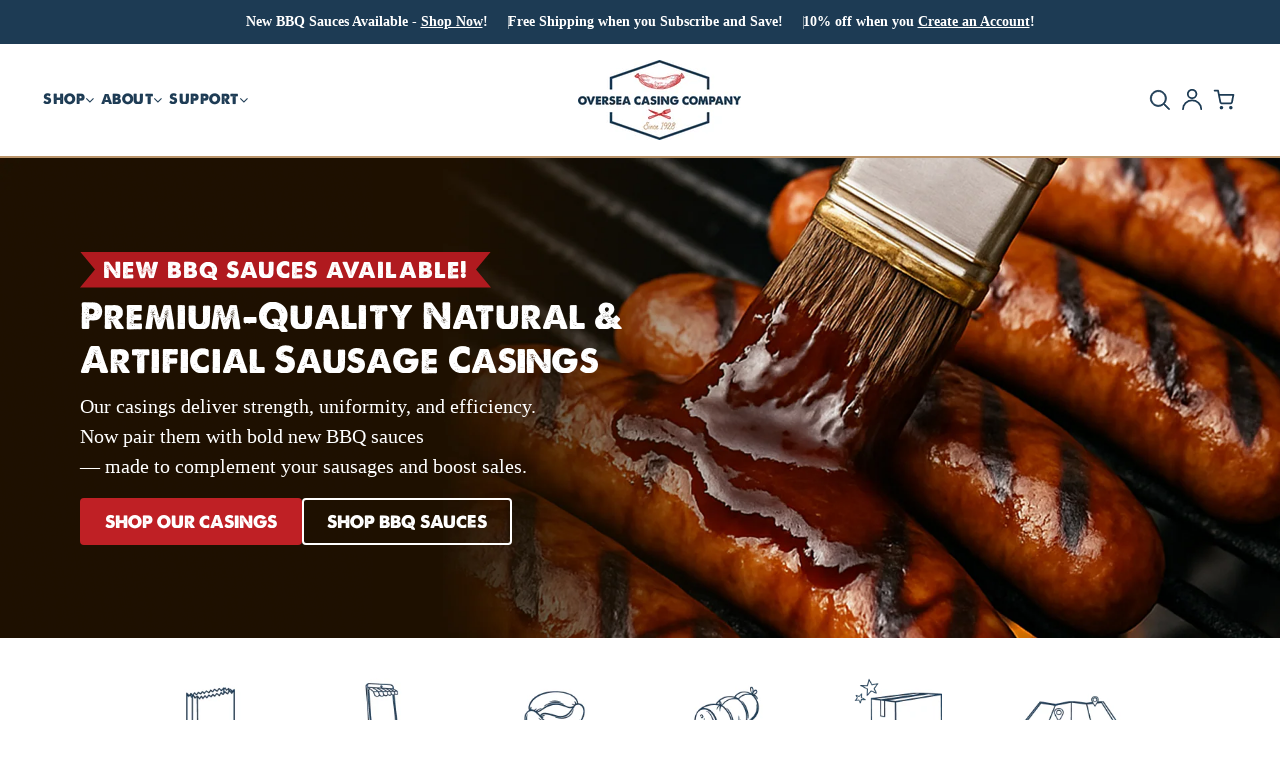

--- FILE ---
content_type: text/html; charset=utf-8
request_url: https://shop.overseacasing.com/
body_size: 56659
content:
<!doctype html>















<html class="no-js index sausage-casings-online-natural-amp-artificial" lang="en">

  <head>
    <meta name="facebook-domain-verification" content="uwq0513h0o2j823kvile5n6z2f7gn3" />

    <!-- Google Tag Manager -->
    <script>(function(w,d,s,l,i){w[l]=w[l]||[];w[l].push({'gtm.start':
    new Date().getTime(),event:'gtm.js'});var f=d.getElementsByTagName(s)[0],
    j=d.createElement(s),dl=l!='dataLayer'?'&l='+l:'';j.async=true;j.src=
    'https://www.googletagmanager.com/gtm.js?id='+i+dl;f.parentNode.insertBefore(j,f);
    })(window,document,'script','dataLayer','GTM-PCJ8H9SF');</script>
    <!-- End Google Tag Manager -->

    <script async
  data-api-host="https://cro-lab.novapower.io:3100"
  data-client-key="sdk-FuKNTp3reCntARFX"
  src="https://cdn.jsdelivr.net/npm/@growthbook/growthbook/dist/bundles/auto.min.js"
></script>

    <meta charset="utf-8">
<meta http-equiv="X-UA-Compatible" content="IE=edge,chrome=1">
<meta name="viewport" content="width=device-width, initial-scale=1">

<link rel="canonical" href="https://shop.overseacasing.com/">












<title>Sausage Casings Online: Natural &amp; Artificial | Oversea Casing</title>




  <meta name="description" content="Find high-quality natural and artificial sausage casings online, including hog, beef, collagen and more. Contact Oversea Casing to place your order today.">


    <meta property="og:site_name" content="Oversea Casing">


  <meta property="og:type" content="website">
  <meta property="og:title" content="Sausage Casings Online: Natural &amp; Artificial">
  <meta property="og:url" content="https://shop.overseacasing.com/">
  <meta property="og:description" content="Find high-quality natural and artificial sausage casings online, including hog, beef, collagen and more. Contact Oversea Casing to place your order today.">
  <meta property="og:image" content="http://shop.overseacasing.com/cdn/shop/files/SOCIAL-1200X628_79fc2361-b7ca-4a18-b70e-d8db81ae197e_1200x630.jpg?v=1625610162">
  <meta property="og:image:secure_url" content="https://shop.overseacasing.com/cdn/shop/files/SOCIAL-1200X628_79fc2361-b7ca-4a18-b70e-d8db81ae197e_1200x630.jpg?v=1625610162">
  <meta property="og:image:width" content="1200"/>
  <meta property="og:image:height" content="630"/>



  <meta name="twitter:card" content="summary">





  <meta name="twitter:title" content="Sausage Casings Online: Natural &amp; Artificial">
  <meta name="twitter:description" content="Find high-quality natural and artificial sausage casings online, including hog, beef, collagen and more. Contact Oversea Casing to place your order today.">


    







<link rel="preload" as="font" href="" type="font/woff2" crossorigin="anonymous"/>















<link rel="preload" as="font" href="" type="font/woff2" crossorigin="anonymous"/>















<link rel="preload" as="font" href="" type="font/woff2" crossorigin="anonymous"/>







    <style data-shopify>
  :root {
    /* Content */

    --bg_header_color: #ffffff;
    --color_header_text: #1d3b54;
    --color_content_heading: #1d3b54;
    --color_content_text: #636466;
    --color_content_text_light: #aea8a8;
    --color_content_text_extra_light: rgba(174, 168, 168, 0.2);
    --color_content_link: #1d3b54;
    --color_content_link_hover: #eae8e8;
    --color_content_line: #ba946a;
    --bg_content_color: #ffffff;

    /* Button */
    --bg_content_button: #ba946a;
    --bg_content_button_hover: #ffffff;
    --color_content_button_text: #636466;
    --color_content_button_text_hover: #ba946a;
    --bg_content_button_alpha_05: rgba(186, 148, 106, 0.05);

    /* Top Bar */
    --color_top_bar_text: #1d3b54;
    --color_top_bar_link: #ba946a;
    --color_top_bar_link_hover: #1d3b54;
    --bg_top_bar_color: #ffffff;


    /*Main Menu */
    --color_main_menu_link: #1d3b54;
    --color_main_menu_link_hover: #bf2025;
    --color_header_line: #ba946a;

    /* Typo */
    --typo_main_menu_dropdown_font_size: 12px;
    --typo_primary_line_height: 1.5;

    /* Footer */
    --color_footer_content_text: #aea8a8;
    --color_footer_text: #aea8a8;
    --color_footer_link: #ba946a;
    --color_footer_link_hover: #ffffff;
    --color_footer_content_text_light: #c2bbba;
    --color_footer_content_link: #636466;
    --color_footer_content_link_hover: #ffffff;
    --bg_footer_content_color: #1d3b54;
    --color_footer_content_heading: #ffffff;
    --color_footer_content_line: #ba946a;
    --bg_footer_color: #1d3b54;
    --color_footer_text_alpha_25: rgba(174, 168, 168, 0.25);


    /* Misc */
    --bg_sale_sticker_color: #1d3b54;
    --color_sale_sticker: #ffffff;
    --color_brand_link: #ba946a;


    /* Announcement */
    --color_announcement_bar_text: #ffffff;
    --bg_announcement_bar_color: #1d3b54;

    /* Sticky Cart */
    --sticky_cart_text: #1d3b54;
    --sticky_cart_background: #ffffff;
    --sticky_cart_text_hover: #4d6e8b;

    /* Custom */
    --bg_content_color_alpha_8: rgba(255, 255, 255, 0.8);
    --color_content_link_alpha_08: rgba(29, 59, 84, 0.08);
    --color_content_link_alpha_6: rgba(29, 59, 84, 0.6);
    --color_content_link_alpha_3: rgba(29, 59, 84, 0.3);
    --color_content_link_alpha_2: rgba(29, 59, 84, 0.2);

    /* SVGs */
    --color_content_text_select_alpha_5: url("data:image/svg+xml,%3Csvg xmlns='http://www.w3.org/2000/svg' width='12px' height='7px' fill='rgba(99, 100, 102, 0.5)'%3E%3Cpath d='M0.653526932,0.762448087 C0.292593974,0.341359636 0.455760956,0 1.00247329,0 L10.5044548,0 C11.3304216,0 11.5684948,0.503422737 11.0226426,1.14025025 L6.65352693,6.23755191 C6.29259397,6.65864036 5.71060753,6.66237545 5.34647307,6.23755191 L0.653526932,0.762448087 Z'%3E%3C/path%3E%3C/svg%3E");
    --color_content_text_select: url("data:image/svg+xml,%3Csvg xmlns='http://www.w3.org/2000/svg' width='12px' height='7px' fill='%23636466'%3E%3Cpath d='M0.653526932,0.762448087 C0.292593974,0.341359636 0.455760956,0 1.00247329,0 L10.5044548,0 C11.3304216,0 11.5684948,0.503422737 11.0226426,1.14025025 L6.65352693,6.23755191 C6.29259397,6.65864036 5.71060753,6.66237545 5.34647307,6.23755191 L0.653526932,0.762448087 Z'%3E%3C/path%3E%3C/svg%3E");
    --color_footer_text_select_alpha_25: url("data:image/svg+xml,%3Csvg xmlns='http://www.w3.org/2000/svg' width='12px' height='7px' fill='rgba(174, 168, 168, 0.25)'%3E%3Cpath d='M0.653526932,0.762448087 C0.292593974,0.341359636 0.455760956,0 1.00247329,0 L10.5044548,0 C11.3304216,0 11.5684948,0.503422737 11.0226426,1.14025025 L6.65352693,6.23755191 C6.29259397,6.65864036 5.71060753,6.66237545 5.34647307,6.23755191 L0.653526932,0.762448087 Z'%3E%3C/path%3E%3C/svg%3E");
    --color_footer_text_select: url("data:image/svg+xml,%3Csvg xmlns='http://www.w3.org/2000/svg' width='12px' height='7px' fill='%23aea8a8'%3E%3Cpath d='M0.653526932,0.762448087 C0.292593974,0.341359636 0.455760956,0 1.00247329,0 L10.5044548,0 C11.3304216,0 11.5684948,0.503422737 11.0226426,1.14025025 L6.65352693,6.23755191 C6.29259397,6.65864036 5.71060753,6.66237545 5.34647307,6.23755191 L0.653526932,0.762448087 Z'%3E%3C/path%3E%3C/svg%3E");


    /* specific colors for Shop Pay Installments Banner */
    --payment-terms-background-color: #ffffff;
    /* End Shop Pay Installment Banner */
    --header-height: 0px;
  }
</style>


    <script>window.performance && window.performance.mark && window.performance.mark('shopify.content_for_header.start');</script><meta name="facebook-domain-verification" content="ath0w9r6rbq49nga9g3vxxum8mdyoz">
<meta name="google-site-verification" content="Ict6D_1wNCKuKkLBScaJfVhy3wq1t-dpWMk2IsUmqcU">
<meta id="shopify-digital-wallet" name="shopify-digital-wallet" content="/57107841191/digital_wallets/dialog">
<meta name="shopify-checkout-api-token" content="e2a4755861982a376e42715f73c38b29">
<meta id="in-context-paypal-metadata" data-shop-id="57107841191" data-venmo-supported="false" data-environment="production" data-locale="en_US" data-paypal-v4="true" data-currency="USD">
<script async="async" src="/checkouts/internal/preloads.js?locale=en-US"></script>
<link rel="preconnect" href="https://shop.app" crossorigin="anonymous">
<script async="async" src="https://shop.app/checkouts/internal/preloads.js?locale=en-US&shop_id=57107841191" crossorigin="anonymous"></script>
<script id="apple-pay-shop-capabilities" type="application/json">{"shopId":57107841191,"countryCode":"US","currencyCode":"USD","merchantCapabilities":["supports3DS"],"merchantId":"gid:\/\/shopify\/Shop\/57107841191","merchantName":"Oversea Casing","requiredBillingContactFields":["postalAddress","email","phone"],"requiredShippingContactFields":["postalAddress","email","phone"],"shippingType":"shipping","supportedNetworks":["visa","masterCard","amex","discover","elo","jcb"],"total":{"type":"pending","label":"Oversea Casing","amount":"1.00"},"shopifyPaymentsEnabled":true,"supportsSubscriptions":true}</script>
<script id="shopify-features" type="application/json">{"accessToken":"e2a4755861982a376e42715f73c38b29","betas":["rich-media-storefront-analytics"],"domain":"shop.overseacasing.com","predictiveSearch":true,"shopId":57107841191,"locale":"en"}</script>
<script>var Shopify = Shopify || {};
Shopify.shop = "oversea-casing.myshopify.com";
Shopify.locale = "en";
Shopify.currency = {"active":"USD","rate":"1.0"};
Shopify.country = "US";
Shopify.theme = {"name":"oversea-casing\/main","id":146015453351,"schema_name":"Providence","schema_version":"5.11.10","theme_store_id":null,"role":"main"};
Shopify.theme.handle = "null";
Shopify.theme.style = {"id":null,"handle":null};
Shopify.cdnHost = "shop.overseacasing.com/cdn";
Shopify.routes = Shopify.routes || {};
Shopify.routes.root = "/";</script>
<script type="module">!function(o){(o.Shopify=o.Shopify||{}).modules=!0}(window);</script>
<script>!function(o){function n(){var o=[];function n(){o.push(Array.prototype.slice.apply(arguments))}return n.q=o,n}var t=o.Shopify=o.Shopify||{};t.loadFeatures=n(),t.autoloadFeatures=n()}(window);</script>
<script>
  window.ShopifyPay = window.ShopifyPay || {};
  window.ShopifyPay.apiHost = "shop.app\/pay";
  window.ShopifyPay.redirectState = null;
</script>
<script id="shop-js-analytics" type="application/json">{"pageType":"index"}</script>
<script defer="defer" async type="module" src="//shop.overseacasing.com/cdn/shopifycloud/shop-js/modules/v2/client.init-shop-cart-sync_CGREiBkR.en.esm.js"></script>
<script defer="defer" async type="module" src="//shop.overseacasing.com/cdn/shopifycloud/shop-js/modules/v2/chunk.common_Bt2Up4BP.esm.js"></script>
<script type="module">
  await import("//shop.overseacasing.com/cdn/shopifycloud/shop-js/modules/v2/client.init-shop-cart-sync_CGREiBkR.en.esm.js");
await import("//shop.overseacasing.com/cdn/shopifycloud/shop-js/modules/v2/chunk.common_Bt2Up4BP.esm.js");

  window.Shopify.SignInWithShop?.initShopCartSync?.({"fedCMEnabled":true,"windoidEnabled":true});

</script>
<script>
  window.Shopify = window.Shopify || {};
  if (!window.Shopify.featureAssets) window.Shopify.featureAssets = {};
  window.Shopify.featureAssets['shop-js'] = {"shop-cart-sync":["modules/v2/client.shop-cart-sync_CQNAmp__.en.esm.js","modules/v2/chunk.common_Bt2Up4BP.esm.js"],"init-windoid":["modules/v2/client.init-windoid_BMafEeJe.en.esm.js","modules/v2/chunk.common_Bt2Up4BP.esm.js"],"shop-cash-offers":["modules/v2/client.shop-cash-offers_3d66YIS3.en.esm.js","modules/v2/chunk.common_Bt2Up4BP.esm.js","modules/v2/chunk.modal_Dk0o9ppo.esm.js"],"init-fed-cm":["modules/v2/client.init-fed-cm_B-WG4sqw.en.esm.js","modules/v2/chunk.common_Bt2Up4BP.esm.js"],"shop-toast-manager":["modules/v2/client.shop-toast-manager_DhuhblEJ.en.esm.js","modules/v2/chunk.common_Bt2Up4BP.esm.js"],"shop-button":["modules/v2/client.shop-button_B5xLHL5j.en.esm.js","modules/v2/chunk.common_Bt2Up4BP.esm.js"],"avatar":["modules/v2/client.avatar_BTnouDA3.en.esm.js"],"init-shop-email-lookup-coordinator":["modules/v2/client.init-shop-email-lookup-coordinator_hqFayTDE.en.esm.js","modules/v2/chunk.common_Bt2Up4BP.esm.js"],"init-shop-cart-sync":["modules/v2/client.init-shop-cart-sync_CGREiBkR.en.esm.js","modules/v2/chunk.common_Bt2Up4BP.esm.js"],"shop-login-button":["modules/v2/client.shop-login-button_g5QkWrqe.en.esm.js","modules/v2/chunk.common_Bt2Up4BP.esm.js","modules/v2/chunk.modal_Dk0o9ppo.esm.js"],"pay-button":["modules/v2/client.pay-button_Cuf0bNvL.en.esm.js","modules/v2/chunk.common_Bt2Up4BP.esm.js"],"init-shop-for-new-customer-accounts":["modules/v2/client.init-shop-for-new-customer-accounts_Bxwhl6__.en.esm.js","modules/v2/client.shop-login-button_g5QkWrqe.en.esm.js","modules/v2/chunk.common_Bt2Up4BP.esm.js","modules/v2/chunk.modal_Dk0o9ppo.esm.js"],"init-customer-accounts-sign-up":["modules/v2/client.init-customer-accounts-sign-up_al3d1WE3.en.esm.js","modules/v2/client.shop-login-button_g5QkWrqe.en.esm.js","modules/v2/chunk.common_Bt2Up4BP.esm.js","modules/v2/chunk.modal_Dk0o9ppo.esm.js"],"shop-follow-button":["modules/v2/client.shop-follow-button_B9MutJJO.en.esm.js","modules/v2/chunk.common_Bt2Up4BP.esm.js","modules/v2/chunk.modal_Dk0o9ppo.esm.js"],"checkout-modal":["modules/v2/client.checkout-modal_OBPaeP-J.en.esm.js","modules/v2/chunk.common_Bt2Up4BP.esm.js","modules/v2/chunk.modal_Dk0o9ppo.esm.js"],"init-customer-accounts":["modules/v2/client.init-customer-accounts_Brxa5h1K.en.esm.js","modules/v2/client.shop-login-button_g5QkWrqe.en.esm.js","modules/v2/chunk.common_Bt2Up4BP.esm.js","modules/v2/chunk.modal_Dk0o9ppo.esm.js"],"lead-capture":["modules/v2/client.lead-capture_BBBv1Qpe.en.esm.js","modules/v2/chunk.common_Bt2Up4BP.esm.js","modules/v2/chunk.modal_Dk0o9ppo.esm.js"],"shop-login":["modules/v2/client.shop-login_DoNRI_y4.en.esm.js","modules/v2/chunk.common_Bt2Up4BP.esm.js","modules/v2/chunk.modal_Dk0o9ppo.esm.js"],"payment-terms":["modules/v2/client.payment-terms_BlOJedZ2.en.esm.js","modules/v2/chunk.common_Bt2Up4BP.esm.js","modules/v2/chunk.modal_Dk0o9ppo.esm.js"]};
</script>
<script>(function() {
  var isLoaded = false;
  function asyncLoad() {
    if (isLoaded) return;
    isLoaded = true;
    var urls = ["\/\/shopify.privy.com\/widget.js?shop=oversea-casing.myshopify.com","https:\/\/tabs.stationmade.com\/registered-scripts\/tabs-by-station.js?shop=oversea-casing.myshopify.com","https:\/\/static.klaviyo.com\/onsite\/js\/klaviyo.js?company_id=UXUywQ\u0026shop=oversea-casing.myshopify.com","https:\/\/static.klaviyo.com\/onsite\/js\/klaviyo.js?company_id=UXUywQ\u0026shop=oversea-casing.myshopify.com","https:\/\/app.tncapp.com\/get_script\/06878588426111ec8efb0ae1a11c3168.js?v=829781\u0026shop=oversea-casing.myshopify.com","https:\/\/gdprcdn.b-cdn.net\/js\/gdpr_cookie_consent.min.js?shop=oversea-casing.myshopify.com","https:\/\/cdn-app.sealsubscriptions.com\/shopify\/public\/js\/sealsubscriptions.js?shop=oversea-casing.myshopify.com","https:\/\/cdn.parcelifyapp.com\/parcelify-components\/v1\/latest\/shopify_bundle.min.js?shop=oversea-casing.myshopify.com"];
    for (var i = 0; i < urls.length; i++) {
      var s = document.createElement('script');
      s.type = 'text/javascript';
      s.async = true;
      s.src = urls[i];
      var x = document.getElementsByTagName('script')[0];
      x.parentNode.insertBefore(s, x);
    }
  };
  if(window.attachEvent) {
    window.attachEvent('onload', asyncLoad);
  } else {
    window.addEventListener('load', asyncLoad, false);
  }
})();</script>
<script id="__st">var __st={"a":57107841191,"offset":-28800,"reqid":"eee39ee5-718f-485c-b7d3-3c6e65a2fa9e-1762867944","pageurl":"shop.overseacasing.com\/?utm_source=Klaviyo\u0026utm_medium=email\u0026utm_campaign=TEST**+October+Blogs+-+Notify+%2801K9G31NY1PCMR3P8KA1K0RJHD%29\u0026utm_content=Shop+Now\u0026_kx=ZHBZjclXAz3zyLfDHouife_XF-vZVeQ3CYerDDnvbNFjyuoB_PY8G1sRfzgoFnoO.UXUywQ","u":"1b597f902995","p":"home"};</script>
<script>window.ShopifyPaypalV4VisibilityTracking = true;</script>
<script id="captcha-bootstrap">!function(){'use strict';const t='contact',e='account',n='new_comment',o=[[t,t],['blogs',n],['comments',n],[t,'customer']],c=[[e,'customer_login'],[e,'guest_login'],[e,'recover_customer_password'],[e,'create_customer']],r=t=>t.map((([t,e])=>`form[action*='/${t}']:not([data-nocaptcha='true']) input[name='form_type'][value='${e}']`)).join(','),a=t=>()=>t?[...document.querySelectorAll(t)].map((t=>t.form)):[];function s(){const t=[...o],e=r(t);return a(e)}const i='password',u='form_key',d=['recaptcha-v3-token','g-recaptcha-response','h-captcha-response',i],f=()=>{try{return window.sessionStorage}catch{return}},m='__shopify_v',_=t=>t.elements[u];function p(t,e,n=!1){try{const o=window.sessionStorage,c=JSON.parse(o.getItem(e)),{data:r}=function(t){const{data:e,action:n}=t;return t[m]||n?{data:e,action:n}:{data:t,action:n}}(c);for(const[e,n]of Object.entries(r))t.elements[e]&&(t.elements[e].value=n);n&&o.removeItem(e)}catch(o){console.error('form repopulation failed',{error:o})}}const l='form_type',E='cptcha';function T(t){t.dataset[E]=!0}const w=window,h=w.document,L='Shopify',v='ce_forms',y='captcha';let A=!1;((t,e)=>{const n=(g='f06e6c50-85a8-45c8-87d0-21a2b65856fe',I='https://cdn.shopify.com/shopifycloud/storefront-forms-hcaptcha/ce_storefront_forms_captcha_hcaptcha.v1.5.2.iife.js',D={infoText:'Protected by hCaptcha',privacyText:'Privacy',termsText:'Terms'},(t,e,n)=>{const o=w[L][v],c=o.bindForm;if(c)return c(t,g,e,D).then(n);var r;o.q.push([[t,g,e,D],n]),r=I,A||(h.body.append(Object.assign(h.createElement('script'),{id:'captcha-provider',async:!0,src:r})),A=!0)});var g,I,D;w[L]=w[L]||{},w[L][v]=w[L][v]||{},w[L][v].q=[],w[L][y]=w[L][y]||{},w[L][y].protect=function(t,e){n(t,void 0,e),T(t)},Object.freeze(w[L][y]),function(t,e,n,w,h,L){const[v,y,A,g]=function(t,e,n){const i=e?o:[],u=t?c:[],d=[...i,...u],f=r(d),m=r(i),_=r(d.filter((([t,e])=>n.includes(e))));return[a(f),a(m),a(_),s()]}(w,h,L),I=t=>{const e=t.target;return e instanceof HTMLFormElement?e:e&&e.form},D=t=>v().includes(t);t.addEventListener('submit',(t=>{const e=I(t);if(!e)return;const n=D(e)&&!e.dataset.hcaptchaBound&&!e.dataset.recaptchaBound,o=_(e),c=g().includes(e)&&(!o||!o.value);(n||c)&&t.preventDefault(),c&&!n&&(function(t){try{if(!f())return;!function(t){const e=f();if(!e)return;const n=_(t);if(!n)return;const o=n.value;o&&e.removeItem(o)}(t);const e=Array.from(Array(32),(()=>Math.random().toString(36)[2])).join('');!function(t,e){_(t)||t.append(Object.assign(document.createElement('input'),{type:'hidden',name:u})),t.elements[u].value=e}(t,e),function(t,e){const n=f();if(!n)return;const o=[...t.querySelectorAll(`input[type='${i}']`)].map((({name:t})=>t)),c=[...d,...o],r={};for(const[a,s]of new FormData(t).entries())c.includes(a)||(r[a]=s);n.setItem(e,JSON.stringify({[m]:1,action:t.action,data:r}))}(t,e)}catch(e){console.error('failed to persist form',e)}}(e),e.submit())}));const S=(t,e)=>{t&&!t.dataset[E]&&(n(t,e.some((e=>e===t))),T(t))};for(const o of['focusin','change'])t.addEventListener(o,(t=>{const e=I(t);D(e)&&S(e,y())}));const B=e.get('form_key'),M=e.get(l),P=B&&M;t.addEventListener('DOMContentLoaded',(()=>{const t=y();if(P)for(const e of t)e.elements[l].value===M&&p(e,B);[...new Set([...A(),...v().filter((t=>'true'===t.dataset.shopifyCaptcha))])].forEach((e=>S(e,t)))}))}(h,new URLSearchParams(w.location.search),n,t,e,['guest_login'])})(!0,!0)}();</script>
<script integrity="sha256-52AcMU7V7pcBOXWImdc/TAGTFKeNjmkeM1Pvks/DTgc=" data-source-attribution="shopify.loadfeatures" defer="defer" src="//shop.overseacasing.com/cdn/shopifycloud/storefront/assets/storefront/load_feature-81c60534.js" crossorigin="anonymous"></script>
<script crossorigin="anonymous" defer="defer" src="//shop.overseacasing.com/cdn/shopifycloud/storefront/assets/shopify_pay/storefront-65b4c6d7.js?v=20250812"></script>
<script data-source-attribution="shopify.dynamic_checkout.dynamic.init">var Shopify=Shopify||{};Shopify.PaymentButton=Shopify.PaymentButton||{isStorefrontPortableWallets:!0,init:function(){window.Shopify.PaymentButton.init=function(){};var t=document.createElement("script");t.src="https://shop.overseacasing.com/cdn/shopifycloud/portable-wallets/latest/portable-wallets.en.js",t.type="module",document.head.appendChild(t)}};
</script>
<script data-source-attribution="shopify.dynamic_checkout.buyer_consent">
  function portableWalletsHideBuyerConsent(e){var t=document.getElementById("shopify-buyer-consent"),n=document.getElementById("shopify-subscription-policy-button");t&&n&&(t.classList.add("hidden"),t.setAttribute("aria-hidden","true"),n.removeEventListener("click",e))}function portableWalletsShowBuyerConsent(e){var t=document.getElementById("shopify-buyer-consent"),n=document.getElementById("shopify-subscription-policy-button");t&&n&&(t.classList.remove("hidden"),t.removeAttribute("aria-hidden"),n.addEventListener("click",e))}window.Shopify?.PaymentButton&&(window.Shopify.PaymentButton.hideBuyerConsent=portableWalletsHideBuyerConsent,window.Shopify.PaymentButton.showBuyerConsent=portableWalletsShowBuyerConsent);
</script>
<script data-source-attribution="shopify.dynamic_checkout.cart.bootstrap">document.addEventListener("DOMContentLoaded",(function(){function t(){return document.querySelector("shopify-accelerated-checkout-cart, shopify-accelerated-checkout")}if(t())Shopify.PaymentButton.init();else{new MutationObserver((function(e,n){t()&&(Shopify.PaymentButton.init(),n.disconnect())})).observe(document.body,{childList:!0,subtree:!0})}}));
</script>
<link id="shopify-accelerated-checkout-styles" rel="stylesheet" media="screen" href="https://shop.overseacasing.com/cdn/shopifycloud/portable-wallets/latest/accelerated-checkout-backwards-compat.css" crossorigin="anonymous">
<style id="shopify-accelerated-checkout-cart">
        #shopify-buyer-consent {
  margin-top: 1em;
  display: inline-block;
  width: 100%;
}

#shopify-buyer-consent.hidden {
  display: none;
}

#shopify-subscription-policy-button {
  background: none;
  border: none;
  padding: 0;
  text-decoration: underline;
  font-size: inherit;
  cursor: pointer;
}

#shopify-subscription-policy-button::before {
  box-shadow: none;
}

      </style>

<script>window.performance && window.performance.mark && window.performance.mark('shopify.content_for_header.end');</script>

    
      <link href="//shop.overseacasing.com/cdn/shopifycloud/shopify-plyr/v1.0/shopify-plyr.css" rel="stylesheet" type="text/css" media="all" />
      <link href="//shop.overseacasing.com/cdn/shopifycloud/model-viewer-ui/assets/v1.0/model-viewer-ui.css" rel="stylesheet" type="text/css" media="all" />
    
	
    <!-- vendor css -->
    <link href="//shop.overseacasing.com/cdn/shop/t/46/assets/theme-vendor.css?v=141243061848251559411751985121" rel="stylesheet" type="text/css" media="all" />
    <link href="//shop.overseacasing.com/cdn/shop/t/46/assets/theme.css?v=43235760216010091491751985111" rel="stylesheet" type="text/css" media="all" />
    <link href="//shop.overseacasing.com/cdn/shop/t/46/assets/theme-global.css?v=73175138530886885991762540188" rel="stylesheet" type="text/css" media="all" />
    <!--correct theme-custom -->
    <link href="//shop.overseacasing.com/cdn/shop/t/46/assets/theme-custom.css?v=6611287263288227141759936993" rel="stylesheet" type="text/css" media="all" />
    
    <link href="//shop.overseacasing.com/cdn/shop/t/46/assets/custom.css?v=8454415093178535081761245549" rel="stylesheet" type="text/css" media="all" />
    
    <!--fonts -->
    <link href="//shop.overseacasing.com/cdn/shop/t/46/assets/fonts.css?v=149882562719615661331751985111" rel="stylesheet" type="text/css" media="all" />

    <!-- laxysizes -->
    <script>
  window.lazySizesConfig = window.lazySizesConfig || {};
  lazySizesConfig.loadMode = 1;
  lazySizesConfig.loadHidden = false;
</script>
<script src="https://cdnjs.cloudflare.com/ajax/libs/lazysizes/4.0.1/plugins/respimg/ls.respimg.min.js" async="async"></script>
<script src="https://cdnjs.cloudflare.com/ajax/libs/lazysizes/4.0.1/plugins/rias/ls.rias.min.js" async="async"></script>
<script src="https://cdnjs.cloudflare.com/ajax/libs/lazysizes/4.0.1/plugins/parent-fit/ls.parent-fit.min.js" async="async"></script>
<script src="https://cdnjs.cloudflare.com/ajax/libs/lazysizes/4.0.1/plugins/bgset/ls.bgset.min.js" async="async"></script>
<script src="https://cdnjs.cloudflare.com/ajax/libs/lazysizes/4.0.1/lazysizes.min.js" async="async"></script>
    <!-- end laxysizes -->
	<!--js-config -->
    




















<script>
  window.Station || (window.Station = {
    App: {
      config: {
        mediumScreen: 640,
        largeScreen: 1024
      }
    },
    Theme: {
      givenName: "oversea-casing\/main",
      id: 146015453351,
      name: "Providence",
      version: "5.11.10",
      config: {
        search: {
          enableSuggestions: true,
          showVendor: false,
          showPrice: false,
          showUnavailableProducts: "hide",
          enterKeySubmit: true
        },
        product: {
          enableDeepLinking: true,
          enableHighlightAddWhenSale: true,
          enableLightbox: true,
          enableQtyLimit: false,
          enableSelectAnOption: false,
          enableSetVariantFromSecondary: true,
          lightboxImageSize: "master",
          primaryImageSize: "1024x1024",
          showPrimaryImageFirst: false
        }
      },
      current: {
        article: null,
        cart: {"note":null,"attributes":{},"original_total_price":0,"total_price":0,"total_discount":0,"total_weight":0.0,"item_count":0,"items":[],"requires_shipping":false,"currency":"USD","items_subtotal_price":0,"cart_level_discount_applications":[],"checkout_charge_amount":0},
        collection: null,
        featured_media_id: null,
        featuredImageID: null,
        product: null,
        template: "index",
        templateType: "index",
        variant: null,
        players: {
          youtube: {},
          vimeo: {}
        }
      },
      customerLoggedIn: false,
      shop: {
        collectionsCount: 8,
        currency: "USD",
        domain: "shop.overseacasing.com",
        locale: "en",
        moneyFormat: "${{amount}}",
        moneyWithCurrencyFormat: "${{amount}} USD",
        name: "Oversea Casing",
        productsCount: 22,
        url: "https:\/\/shop.overseacasing.com",
        
        root: "\/"
      },
      i18n: {
        search: {
          suggestions: {
            products: "Products",
            collections: "Collections",
            pages: "Pages",
            articles: "Articles",
          },
          results: {
            show: "Show all results for",
            none: "No results found for"
          }
        },
        cart: {
          itemCount: {
            zero: "0 items",
            one: "1 item",
            other: "{{ count }} items"
          },
          notification: {
            productAdded: "{{ product_title }} has been added to your cart. {{ view_cart_link }}",
            viewCartLink: "View Cart"
          }
        },
        map: {
          errors: {
            addressError: "Error looking up that address",
            addressNoResults: "No results for that address",
            addressQueryLimitHTML: "You have exceeded the Google API usage limit. Consider upgrading to a \u003ca href=\"https:\/\/developers.google.com\/maps\/premium\/usage-limits\"\u003ePremium Plan\u003c\/a\u003e.",
            authErrorHTML: "There was a problem authenticating your Google Maps API Key"
          }
        },
        product: {
          addToCart: "Add to Cart",
          soldOut: "Unavailable",
          unavailable: "Unavailable",
          onSale: "Sale!",
          regularPrice: "Regular price",
          unitPrice: "per",
          unitPriceSeparator: "per"
        },
        a11y: {
          close: "Close"
        }
      }
    }
  });
  window.Station.Theme.current.inventory || (window.Station.Theme.current.inventory = {});
</script>


    <script src="//shop.overseacasing.com/cdn/shop/t/46/assets/theme-vendor.js?v=109269379600411830821751985113" type="text/javascript"></script>
    <script src="//shop.overseacasing.com/cdn/shopifycloud/storefront/assets/themes_support/shopify_common-5f594365.js" type="text/javascript"></script>

    <!-- customers -->
    
    <!-- end customers -->
  <script type="text/javascript">
    (function(c,l,a,r,i,t,y){
        c[a]=c[a]||function(){(c[a].q=c[a].q||[]).push(arguments)};
        t=l.createElement(r);t.async=1;t.src="https://www.clarity.ms/tag/"+i;
        y=l.getElementsByTagName(r)[0];y.parentNode.insertBefore(t,y);
    })(window, document, "clarity", "script", "rfdssn8prr");
</script>

<!-- drawer cart -->
    <script src="//shop.overseacasing.com/cdn/shop/t/46/assets/constants.js?v=58534615299711442891751985111" defer="defer"></script>
    <script src="//shop.overseacasing.com/cdn/shop/t/46/assets/pubsub.js?v=149383346480730046831751985114" defer="defer"></script>
    <script src="//shop.overseacasing.com/cdn/shop/t/46/assets/global.js?v=138932689257022422221751985112" defer="defer"></script>
    <link href="//shop.overseacasing.com/cdn/shop/t/46/assets/component-cart-items.css?v=99255261601706135281756238349" rel="stylesheet" type="text/css" media="all" />
    <link href="//shop.overseacasing.com/cdn/shop/t/46/assets/component-cart-drawer.css?v=23810420123474262961751985113" rel="stylesheet" type="text/css" media="all" />
    <link href="//shop.overseacasing.com/cdn/shop/t/46/assets/component-cart.css?v=122834629632545988761751985113" rel="stylesheet" type="text/css" media="all" />
    <link href="//shop.overseacasing.com/cdn/shop/t/46/assets/component-totals.css?v=161659029551559491411751985111" rel="stylesheet" type="text/css" media="all" />
    <link href="//shop.overseacasing.com/cdn/shop/t/46/assets/component-price.css?v=57448209184404456951751985111" rel="stylesheet" type="text/css" media="all" />
    <link href="//shop.overseacasing.com/cdn/shop/t/46/assets/component-discounts.css?v=27311092944095347531751985114" rel="stylesheet" type="text/css" media="all" />
    <link href="//shop.overseacasing.com/cdn/shop/t/46/assets/custom-cart-drawer.css?v=5080796398486072231751985112" rel="stylesheet" type="text/css" media="all" />
    <!-- end drawer cart -->

  <!-- Swiper -->
  <link rel="stylesheet" href="https://cdn.jsdelivr.net/npm/swiper@11/swiper-bundle.min.css">
  <script src="https://cdn.jsdelivr.net/npm/swiper@11/swiper-bundle.min.js"></script>
  <!-- end Swiper -->

  <script>
      document.addEventListener('DOMContentLoaded', function(){
        // Wait for the GrowthBook SDK to load before running
        window.growthbook_queue = window.growthbook_queue || [];
        window.growthbook_queue.push(function(gb) {
          // Function that uses feature flags to make changes to the page
          function applyFeatureFlags() {
            const value = window._growthbook?.getFeatureValue("side-cart-subscribe-toggle", false);
            const holdout_value = window._growthbook?.getFeatureValue("holdout-pdm-overseacasing", "exposed");

            const body = document.querySelector("body");
            if (!body) return;
            body.classList.remove("side-cart-subscribe-toggle");

            if(holdout_value !== "holdout-q4-2025" && value) {
              body.classList.add("side-cart-subscribe-toggle");
            }
          }
          // Call your function initially plus whenever new data is received
          applyFeatureFlags();
          document.addEventListener("growthbookdata", applyFeatureFlags);
        });
      });
    </script>

  <!-- BEGIN app block: shopify://apps/klaviyo-email-marketing-sms/blocks/klaviyo-onsite-embed/2632fe16-c075-4321-a88b-50b567f42507 -->












  <script async src="https://static.klaviyo.com/onsite/js/UXUywQ/klaviyo.js?company_id=UXUywQ"></script>
  <script>!function(){if(!window.klaviyo){window._klOnsite=window._klOnsite||[];try{window.klaviyo=new Proxy({},{get:function(n,i){return"push"===i?function(){var n;(n=window._klOnsite).push.apply(n,arguments)}:function(){for(var n=arguments.length,o=new Array(n),w=0;w<n;w++)o[w]=arguments[w];var t="function"==typeof o[o.length-1]?o.pop():void 0,e=new Promise((function(n){window._klOnsite.push([i].concat(o,[function(i){t&&t(i),n(i)}]))}));return e}}})}catch(n){window.klaviyo=window.klaviyo||[],window.klaviyo.push=function(){var n;(n=window._klOnsite).push.apply(n,arguments)}}}}();</script>

  




  <script>
    window.klaviyoReviewsProductDesignMode = false
  </script>







<!-- END app block --><!-- BEGIN app block: shopify://apps/c-hub-customer-accounts/blocks/app-embed/0fb3ba0b-4c65-4919-a85a-48bc2d368e9c --><script>(function () { try { localStorage.removeItem('chInitPageLoad'); } catch (error) {}})();</script><!-- END app block --><script src="https://cdn.shopify.com/extensions/019a503a-3656-7a7c-8964-b48bf7727ebf/klaviyo-email-marketing-38/assets/app.js" type="text/javascript" defer="defer"></script>
<link href="https://cdn.shopify.com/extensions/019a503a-3656-7a7c-8964-b48bf7727ebf/klaviyo-email-marketing-38/assets/app.css" rel="stylesheet" type="text/css" media="all">
<link href="https://monorail-edge.shopifysvc.com" rel="dns-prefetch">
<script>(function(){if ("sendBeacon" in navigator && "performance" in window) {try {var session_token_from_headers = performance.getEntriesByType('navigation')[0].serverTiming.find(x => x.name == '_s').description;} catch {var session_token_from_headers = undefined;}var session_cookie_matches = document.cookie.match(/_shopify_s=([^;]*)/);var session_token_from_cookie = session_cookie_matches && session_cookie_matches.length === 2 ? session_cookie_matches[1] : "";var session_token = session_token_from_headers || session_token_from_cookie || "";function handle_abandonment_event(e) {var entries = performance.getEntries().filter(function(entry) {return /monorail-edge.shopifysvc.com/.test(entry.name);});if (!window.abandonment_tracked && entries.length === 0) {window.abandonment_tracked = true;var currentMs = Date.now();var navigation_start = performance.timing.navigationStart;var payload = {shop_id: 57107841191,url: window.location.href,navigation_start,duration: currentMs - navigation_start,session_token,page_type: "index"};window.navigator.sendBeacon("https://monorail-edge.shopifysvc.com/v1/produce", JSON.stringify({schema_id: "online_store_buyer_site_abandonment/1.1",payload: payload,metadata: {event_created_at_ms: currentMs,event_sent_at_ms: currentMs}}));}}window.addEventListener('pagehide', handle_abandonment_event);}}());</script>
<script id="web-pixels-manager-setup">(function e(e,d,r,n,o){if(void 0===o&&(o={}),!Boolean(null===(a=null===(i=window.Shopify)||void 0===i?void 0:i.analytics)||void 0===a?void 0:a.replayQueue)){var i,a;window.Shopify=window.Shopify||{};var t=window.Shopify;t.analytics=t.analytics||{};var s=t.analytics;s.replayQueue=[],s.publish=function(e,d,r){return s.replayQueue.push([e,d,r]),!0};try{self.performance.mark("wpm:start")}catch(e){}var l=function(){var e={modern:/Edge?\/(1{2}[4-9]|1[2-9]\d|[2-9]\d{2}|\d{4,})\.\d+(\.\d+|)|Firefox\/(1{2}[4-9]|1[2-9]\d|[2-9]\d{2}|\d{4,})\.\d+(\.\d+|)|Chrom(ium|e)\/(9{2}|\d{3,})\.\d+(\.\d+|)|(Maci|X1{2}).+ Version\/(15\.\d+|(1[6-9]|[2-9]\d|\d{3,})\.\d+)([,.]\d+|)( \(\w+\)|)( Mobile\/\w+|) Safari\/|Chrome.+OPR\/(9{2}|\d{3,})\.\d+\.\d+|(CPU[ +]OS|iPhone[ +]OS|CPU[ +]iPhone|CPU IPhone OS|CPU iPad OS)[ +]+(15[._]\d+|(1[6-9]|[2-9]\d|\d{3,})[._]\d+)([._]\d+|)|Android:?[ /-](13[3-9]|1[4-9]\d|[2-9]\d{2}|\d{4,})(\.\d+|)(\.\d+|)|Android.+Firefox\/(13[5-9]|1[4-9]\d|[2-9]\d{2}|\d{4,})\.\d+(\.\d+|)|Android.+Chrom(ium|e)\/(13[3-9]|1[4-9]\d|[2-9]\d{2}|\d{4,})\.\d+(\.\d+|)|SamsungBrowser\/([2-9]\d|\d{3,})\.\d+/,legacy:/Edge?\/(1[6-9]|[2-9]\d|\d{3,})\.\d+(\.\d+|)|Firefox\/(5[4-9]|[6-9]\d|\d{3,})\.\d+(\.\d+|)|Chrom(ium|e)\/(5[1-9]|[6-9]\d|\d{3,})\.\d+(\.\d+|)([\d.]+$|.*Safari\/(?![\d.]+ Edge\/[\d.]+$))|(Maci|X1{2}).+ Version\/(10\.\d+|(1[1-9]|[2-9]\d|\d{3,})\.\d+)([,.]\d+|)( \(\w+\)|)( Mobile\/\w+|) Safari\/|Chrome.+OPR\/(3[89]|[4-9]\d|\d{3,})\.\d+\.\d+|(CPU[ +]OS|iPhone[ +]OS|CPU[ +]iPhone|CPU IPhone OS|CPU iPad OS)[ +]+(10[._]\d+|(1[1-9]|[2-9]\d|\d{3,})[._]\d+)([._]\d+|)|Android:?[ /-](13[3-9]|1[4-9]\d|[2-9]\d{2}|\d{4,})(\.\d+|)(\.\d+|)|Mobile Safari.+OPR\/([89]\d|\d{3,})\.\d+\.\d+|Android.+Firefox\/(13[5-9]|1[4-9]\d|[2-9]\d{2}|\d{4,})\.\d+(\.\d+|)|Android.+Chrom(ium|e)\/(13[3-9]|1[4-9]\d|[2-9]\d{2}|\d{4,})\.\d+(\.\d+|)|Android.+(UC? ?Browser|UCWEB|U3)[ /]?(15\.([5-9]|\d{2,})|(1[6-9]|[2-9]\d|\d{3,})\.\d+)\.\d+|SamsungBrowser\/(5\.\d+|([6-9]|\d{2,})\.\d+)|Android.+MQ{2}Browser\/(14(\.(9|\d{2,})|)|(1[5-9]|[2-9]\d|\d{3,})(\.\d+|))(\.\d+|)|K[Aa][Ii]OS\/(3\.\d+|([4-9]|\d{2,})\.\d+)(\.\d+|)/},d=e.modern,r=e.legacy,n=navigator.userAgent;return n.match(d)?"modern":n.match(r)?"legacy":"unknown"}(),u="modern"===l?"modern":"legacy",c=(null!=n?n:{modern:"",legacy:""})[u],f=function(e){return[e.baseUrl,"/wpm","/b",e.hashVersion,"modern"===e.buildTarget?"m":"l",".js"].join("")}({baseUrl:d,hashVersion:r,buildTarget:u}),m=function(e){var d=e.version,r=e.bundleTarget,n=e.surface,o=e.pageUrl,i=e.monorailEndpoint;return{emit:function(e){var a=e.status,t=e.errorMsg,s=(new Date).getTime(),l=JSON.stringify({metadata:{event_sent_at_ms:s},events:[{schema_id:"web_pixels_manager_load/3.1",payload:{version:d,bundle_target:r,page_url:o,status:a,surface:n,error_msg:t},metadata:{event_created_at_ms:s}}]});if(!i)return console&&console.warn&&console.warn("[Web Pixels Manager] No Monorail endpoint provided, skipping logging."),!1;try{return self.navigator.sendBeacon.bind(self.navigator)(i,l)}catch(e){}var u=new XMLHttpRequest;try{return u.open("POST",i,!0),u.setRequestHeader("Content-Type","text/plain"),u.send(l),!0}catch(e){return console&&console.warn&&console.warn("[Web Pixels Manager] Got an unhandled error while logging to Monorail."),!1}}}}({version:r,bundleTarget:l,surface:e.surface,pageUrl:self.location.href,monorailEndpoint:e.monorailEndpoint});try{o.browserTarget=l,function(e){var d=e.src,r=e.async,n=void 0===r||r,o=e.onload,i=e.onerror,a=e.sri,t=e.scriptDataAttributes,s=void 0===t?{}:t,l=document.createElement("script"),u=document.querySelector("head"),c=document.querySelector("body");if(l.async=n,l.src=d,a&&(l.integrity=a,l.crossOrigin="anonymous"),s)for(var f in s)if(Object.prototype.hasOwnProperty.call(s,f))try{l.dataset[f]=s[f]}catch(e){}if(o&&l.addEventListener("load",o),i&&l.addEventListener("error",i),u)u.appendChild(l);else{if(!c)throw new Error("Did not find a head or body element to append the script");c.appendChild(l)}}({src:f,async:!0,onload:function(){if(!function(){var e,d;return Boolean(null===(d=null===(e=window.Shopify)||void 0===e?void 0:e.analytics)||void 0===d?void 0:d.initialized)}()){var d=window.webPixelsManager.init(e)||void 0;if(d){var r=window.Shopify.analytics;r.replayQueue.forEach((function(e){var r=e[0],n=e[1],o=e[2];d.publishCustomEvent(r,n,o)})),r.replayQueue=[],r.publish=d.publishCustomEvent,r.visitor=d.visitor,r.initialized=!0}}},onerror:function(){return m.emit({status:"failed",errorMsg:"".concat(f," has failed to load")})},sri:function(e){var d=/^sha384-[A-Za-z0-9+/=]+$/;return"string"==typeof e&&d.test(e)}(c)?c:"",scriptDataAttributes:o}),m.emit({status:"loading"})}catch(e){m.emit({status:"failed",errorMsg:(null==e?void 0:e.message)||"Unknown error"})}}})({shopId: 57107841191,storefrontBaseUrl: "https://shop.overseacasing.com",extensionsBaseUrl: "https://extensions.shopifycdn.com/cdn/shopifycloud/web-pixels-manager",monorailEndpoint: "https://monorail-edge.shopifysvc.com/unstable/produce_batch",surface: "storefront-renderer",enabledBetaFlags: ["2dca8a86"],webPixelsConfigList: [{"id":"1531740327","configuration":"{\"accountID\":\"UXUywQ\",\"webPixelConfig\":\"eyJlbmFibGVBZGRlZFRvQ2FydEV2ZW50cyI6IHRydWV9\"}","eventPayloadVersion":"v1","runtimeContext":"STRICT","scriptVersion":"9a3e1117c25e3d7955a2b89bcfe1cdfd","type":"APP","apiClientId":123074,"privacyPurposes":["ANALYTICS","MARKETING"],"dataSharingAdjustments":{"protectedCustomerApprovalScopes":["read_customer_address","read_customer_email","read_customer_name","read_customer_personal_data","read_customer_phone"]}},{"id":"997097639","configuration":"{\"config\":\"{\\\"google_tag_ids\\\":[\\\"AW-10871938426\\\",\\\"GT-T9LX42GF\\\"],\\\"target_country\\\":\\\"US\\\",\\\"gtag_events\\\":[{\\\"type\\\":\\\"begin_checkout\\\",\\\"action_label\\\":\\\"AW-10871938426\\\/DiOECN3ojbkaEPq6ksAo\\\"},{\\\"type\\\":\\\"search\\\",\\\"action_label\\\":\\\"AW-10871938426\\\/hfE1CM3wjbkaEPq6ksAo\\\"},{\\\"type\\\":\\\"view_item\\\",\\\"action_label\\\":[\\\"AW-10871938426\\\/6vw9CMrwjbkaEPq6ksAo\\\",\\\"MC-D350M0FWNT\\\"]},{\\\"type\\\":\\\"purchase\\\",\\\"action_label\\\":[\\\"AW-10871938426\\\/8MuSCNrojbkaEPq6ksAo\\\",\\\"MC-D350M0FWNT\\\"]},{\\\"type\\\":\\\"page_view\\\",\\\"action_label\\\":[\\\"AW-10871938426\\\/ZvXZCMfwjbkaEPq6ksAo\\\",\\\"MC-D350M0FWNT\\\"]},{\\\"type\\\":\\\"add_payment_info\\\",\\\"action_label\\\":\\\"AW-10871938426\\\/qpMZCNDwjbkaEPq6ksAo\\\"},{\\\"type\\\":\\\"add_to_cart\\\",\\\"action_label\\\":\\\"AW-10871938426\\\/8d3SCMTwjbkaEPq6ksAo\\\"}],\\\"enable_monitoring_mode\\\":false}\"}","eventPayloadVersion":"v1","runtimeContext":"OPEN","scriptVersion":"b2a88bafab3e21179ed38636efcd8a93","type":"APP","apiClientId":1780363,"privacyPurposes":[],"dataSharingAdjustments":{"protectedCustomerApprovalScopes":["read_customer_address","read_customer_email","read_customer_name","read_customer_personal_data","read_customer_phone"]}},{"id":"165576871","configuration":"{\"pixel_id\":\"981085849440110\",\"pixel_type\":\"facebook_pixel\",\"metaapp_system_user_token\":\"-\"}","eventPayloadVersion":"v1","runtimeContext":"OPEN","scriptVersion":"ca16bc87fe92b6042fbaa3acc2fbdaa6","type":"APP","apiClientId":2329312,"privacyPurposes":["ANALYTICS","MARKETING","SALE_OF_DATA"],"dataSharingAdjustments":{"protectedCustomerApprovalScopes":["read_customer_address","read_customer_email","read_customer_name","read_customer_personal_data","read_customer_phone"]}},{"id":"90898599","eventPayloadVersion":"v1","runtimeContext":"LAX","scriptVersion":"1","type":"CUSTOM","privacyPurposes":["ANALYTICS"],"name":"Google Analytics tag (migrated)"},{"id":"132677799","eventPayloadVersion":"1","runtimeContext":"LAX","scriptVersion":"2","type":"CUSTOM","privacyPurposes":["ANALYTICS","MARKETING","SALE_OF_DATA"],"name":"Google Ads Conversion Tracking"},{"id":"shopify-app-pixel","configuration":"{}","eventPayloadVersion":"v1","runtimeContext":"STRICT","scriptVersion":"0450","apiClientId":"shopify-pixel","type":"APP","privacyPurposes":["ANALYTICS","MARKETING"]},{"id":"shopify-custom-pixel","eventPayloadVersion":"v1","runtimeContext":"LAX","scriptVersion":"0450","apiClientId":"shopify-pixel","type":"CUSTOM","privacyPurposes":["ANALYTICS","MARKETING"]}],isMerchantRequest: false,initData: {"shop":{"name":"Oversea Casing","paymentSettings":{"currencyCode":"USD"},"myshopifyDomain":"oversea-casing.myshopify.com","countryCode":"US","storefrontUrl":"https:\/\/shop.overseacasing.com"},"customer":null,"cart":null,"checkout":null,"productVariants":[],"purchasingCompany":null},},"https://shop.overseacasing.com/cdn","ae1676cfwd2530674p4253c800m34e853cb",{"modern":"","legacy":""},{"shopId":"57107841191","storefrontBaseUrl":"https:\/\/shop.overseacasing.com","extensionBaseUrl":"https:\/\/extensions.shopifycdn.com\/cdn\/shopifycloud\/web-pixels-manager","surface":"storefront-renderer","enabledBetaFlags":"[\"2dca8a86\"]","isMerchantRequest":"false","hashVersion":"ae1676cfwd2530674p4253c800m34e853cb","publish":"custom","events":"[[\"page_viewed\",{}]]"});</script><script>
  window.ShopifyAnalytics = window.ShopifyAnalytics || {};
  window.ShopifyAnalytics.meta = window.ShopifyAnalytics.meta || {};
  window.ShopifyAnalytics.meta.currency = 'USD';
  var meta = {"page":{"pageType":"home"}};
  for (var attr in meta) {
    window.ShopifyAnalytics.meta[attr] = meta[attr];
  }
</script>
<script class="analytics">
  (function () {
    var customDocumentWrite = function(content) {
      var jquery = null;

      if (window.jQuery) {
        jquery = window.jQuery;
      } else if (window.Checkout && window.Checkout.$) {
        jquery = window.Checkout.$;
      }

      if (jquery) {
        jquery('body').append(content);
      }
    };

    var hasLoggedConversion = function(token) {
      if (token) {
        return document.cookie.indexOf('loggedConversion=' + token) !== -1;
      }
      return false;
    }

    var setCookieIfConversion = function(token) {
      if (token) {
        var twoMonthsFromNow = new Date(Date.now());
        twoMonthsFromNow.setMonth(twoMonthsFromNow.getMonth() + 2);

        document.cookie = 'loggedConversion=' + token + '; expires=' + twoMonthsFromNow;
      }
    }

    var trekkie = window.ShopifyAnalytics.lib = window.trekkie = window.trekkie || [];
    if (trekkie.integrations) {
      return;
    }
    trekkie.methods = [
      'identify',
      'page',
      'ready',
      'track',
      'trackForm',
      'trackLink'
    ];
    trekkie.factory = function(method) {
      return function() {
        var args = Array.prototype.slice.call(arguments);
        args.unshift(method);
        trekkie.push(args);
        return trekkie;
      };
    };
    for (var i = 0; i < trekkie.methods.length; i++) {
      var key = trekkie.methods[i];
      trekkie[key] = trekkie.factory(key);
    }
    trekkie.load = function(config) {
      trekkie.config = config || {};
      trekkie.config.initialDocumentCookie = document.cookie;
      var first = document.getElementsByTagName('script')[0];
      var script = document.createElement('script');
      script.type = 'text/javascript';
      script.onerror = function(e) {
        var scriptFallback = document.createElement('script');
        scriptFallback.type = 'text/javascript';
        scriptFallback.onerror = function(error) {
                var Monorail = {
      produce: function produce(monorailDomain, schemaId, payload) {
        var currentMs = new Date().getTime();
        var event = {
          schema_id: schemaId,
          payload: payload,
          metadata: {
            event_created_at_ms: currentMs,
            event_sent_at_ms: currentMs
          }
        };
        return Monorail.sendRequest("https://" + monorailDomain + "/v1/produce", JSON.stringify(event));
      },
      sendRequest: function sendRequest(endpointUrl, payload) {
        // Try the sendBeacon API
        if (window && window.navigator && typeof window.navigator.sendBeacon === 'function' && typeof window.Blob === 'function' && !Monorail.isIos12()) {
          var blobData = new window.Blob([payload], {
            type: 'text/plain'
          });

          if (window.navigator.sendBeacon(endpointUrl, blobData)) {
            return true;
          } // sendBeacon was not successful

        } // XHR beacon

        var xhr = new XMLHttpRequest();

        try {
          xhr.open('POST', endpointUrl);
          xhr.setRequestHeader('Content-Type', 'text/plain');
          xhr.send(payload);
        } catch (e) {
          console.log(e);
        }

        return false;
      },
      isIos12: function isIos12() {
        return window.navigator.userAgent.lastIndexOf('iPhone; CPU iPhone OS 12_') !== -1 || window.navigator.userAgent.lastIndexOf('iPad; CPU OS 12_') !== -1;
      }
    };
    Monorail.produce('monorail-edge.shopifysvc.com',
      'trekkie_storefront_load_errors/1.1',
      {shop_id: 57107841191,
      theme_id: 146015453351,
      app_name: "storefront",
      context_url: window.location.href,
      source_url: "//shop.overseacasing.com/cdn/s/trekkie.storefront.308893168db1679b4a9f8a086857af995740364f.min.js"});

        };
        scriptFallback.async = true;
        scriptFallback.src = '//shop.overseacasing.com/cdn/s/trekkie.storefront.308893168db1679b4a9f8a086857af995740364f.min.js';
        first.parentNode.insertBefore(scriptFallback, first);
      };
      script.async = true;
      script.src = '//shop.overseacasing.com/cdn/s/trekkie.storefront.308893168db1679b4a9f8a086857af995740364f.min.js';
      first.parentNode.insertBefore(script, first);
    };
    trekkie.load(
      {"Trekkie":{"appName":"storefront","development":false,"defaultAttributes":{"shopId":57107841191,"isMerchantRequest":null,"themeId":146015453351,"themeCityHash":"15992354578194710142","contentLanguage":"en","currency":"USD","eventMetadataId":"5723597b-51d0-4ccb-8fab-2fc3a4beaab0"},"isServerSideCookieWritingEnabled":true,"monorailRegion":"shop_domain","enabledBetaFlags":["f0df213a"]},"Session Attribution":{},"S2S":{"facebookCapiEnabled":true,"source":"trekkie-storefront-renderer","apiClientId":580111}}
    );

    var loaded = false;
    trekkie.ready(function() {
      if (loaded) return;
      loaded = true;

      window.ShopifyAnalytics.lib = window.trekkie;

      var originalDocumentWrite = document.write;
      document.write = customDocumentWrite;
      try { window.ShopifyAnalytics.merchantGoogleAnalytics.call(this); } catch(error) {};
      document.write = originalDocumentWrite;

      window.ShopifyAnalytics.lib.page(null,{"pageType":"home","shopifyEmitted":true});

      var match = window.location.pathname.match(/checkouts\/(.+)\/(thank_you|post_purchase)/)
      var token = match? match[1]: undefined;
      if (!hasLoggedConversion(token)) {
        setCookieIfConversion(token);
        
      }
    });


        var eventsListenerScript = document.createElement('script');
        eventsListenerScript.async = true;
        eventsListenerScript.src = "//shop.overseacasing.com/cdn/shopifycloud/storefront/assets/shop_events_listener-3da45d37.js";
        document.getElementsByTagName('head')[0].appendChild(eventsListenerScript);

})();</script>
  <script>
  if (!window.ga || (window.ga && typeof window.ga !== 'function')) {
    window.ga = function ga() {
      (window.ga.q = window.ga.q || []).push(arguments);
      if (window.Shopify && window.Shopify.analytics && typeof window.Shopify.analytics.publish === 'function') {
        window.Shopify.analytics.publish("ga_stub_called", {}, {sendTo: "google_osp_migration"});
      }
      console.error("Shopify's Google Analytics stub called with:", Array.from(arguments), "\nSee https://help.shopify.com/manual/promoting-marketing/pixels/pixel-migration#google for more information.");
    };
    if (window.Shopify && window.Shopify.analytics && typeof window.Shopify.analytics.publish === 'function') {
      window.Shopify.analytics.publish("ga_stub_initialized", {}, {sendTo: "google_osp_migration"});
    }
  }
</script>
<script
  defer
  src="https://shop.overseacasing.com/cdn/shopifycloud/perf-kit/shopify-perf-kit-2.1.2.min.js"
  data-application="storefront-renderer"
  data-shop-id="57107841191"
  data-render-region="gcp-us-central1"
  data-page-type="index"
  data-theme-instance-id="146015453351"
  data-theme-name="Providence"
  data-theme-version="5.11.10"
  data-monorail-region="shop_domain"
  data-resource-timing-sampling-rate="10"
  data-shs="true"
  data-shs-beacon="true"
  data-shs-export-with-fetch="true"
  data-shs-logs-sample-rate="1"
></script>
</head>

  <body style="overflow: initial !important;" class="not-collagen-casings">

    <!-- Google Tag Manager (noscript) -->
    <noscript><iframe src="https://www.googletagmanager.com/ns.html?id=GTM-PCJ8H9SF"
    height="0" width="0" style="display:none;visibility:hidden"></iframe></noscript>
    <!-- End Google Tag Manager (noscript) -->
    
    <div id="loading">
      <div class="spinner"></div>
    </div>

    <div id="fb-root"></div>
<script>
  (function(d, s, id) {
    var js, fjs = d.getElementsByTagName(s)[0];
    if (d.getElementById(id)) return;
    js = d.createElement(s); js.id = id;
    js.src = "//connect.facebook.net/en_US/sdk.js#xfbml=1&version=v2.5";
    fjs.parentNode.insertBefore(js, fjs);
  }(document, 'script', 'facebook-jssdk'));
</script>

    <header id="shopify-section-announcement-bar" class="shopify-section announcement-section">
    <div class="announcement-bar-wrapper" style="background-color: #1d3b54;">
      <div class="announcement-bar">

        <div class="swiper announcement-swiper">
          <div class="swiper-wrapper">
            
              <div class="swiper-slide" >
                

                <span class="announcement-text" style="color: #ffffff;">
                  <p>New BBQ Sauces Available - <a href="/collections/gartners-bbq-sauce" title="Gartner's BBQ Sauce">Shop Now</a>! </p>
                </span>

                
              </div>
            
              <div class="swiper-slide" >
                

                <span class="announcement-text" style="color: #ffffff;">
                  <p>Free Shipping when you Subscribe and Save!</p>
                </span>

                
              </div>
            
              <div class="swiper-slide" >
                

                <span class="announcement-text" style="color: #ffffff;">
                  <p>10% off when you <a href="/account/register" title="/account/register">Create an Account</a>!</p>
                </span>

                
              </div>
            
          </div>

          
        </div>

      </div>
    </div>

    <link rel="stylesheet" href="https://cdnjs.cloudflare.com/ajax/libs/Swiper/8.4.7/swiper-bundle.min.css">

    <style>
      .announcement-bar-wrapper {
        width: 100%;
        position: relative;
        z-index: 100;
      }

      .announcement-bar {
        padding: 12px 10px !important;
        text-align: center;
        font-size: 14px;
        font-weight: normal;
        position: relative;
        overflow: hidden;
      }

      .announcement-swiper {
        width: 100%;
        height: auto;
      }

      .announcement-swiper .swiper-slide {
        text-align: center;
        display: flex;
        justify-content: center;
        align-items: center;
        padding: 0 10px;
        box-sizing: border-box;
      }

      .announcement-link {
        text-decoration: none;
        color: inherit;
        transition: opacity 0.3s ease;
        width: 100%;
        display: block;
      }

      .announcement-link:hover {
        opacity: 0.8;
      }

      .announcement-text {
        display: block;
        width: 100%;
        font-weight: 700;
        font-size: 14px;
        line-height: 20px;
        letter-spacing: 0px;
        text-align: center;
        vertical-align: middle;
      }
      .announcement-text p{
        margin: 0;
      }
      .announcement-text a {
        color: #ffffff;
        text-decoration: underline;
      }

      @media screen and (min-width: 769px) {
        
          .announcement-swiper .swiper-wrapper {
            display: flex !important;
            transform: none !important;
            align-items: center;
            justify-content: center;
            flex-wrap: wrap;
            gap: 15px;
          }

          .announcement-swiper .swiper-slide {
            width: auto !important;
            flex: none !important;
            transform: none !important;
            margin-right: 0 !important;
            position: relative;
          }

          .announcement-swiper .swiper-slide:not(:last-child):after {
            content: "|";
            position: absolute;
            right: -12px;
            top: 50%;
            transform: translateY(-50%);
            color: #ffffff;
            opacity: 0.7;
          }
        

        .mobile-only {
          display: none !important;
        }
      }

      @media screen and (max-width: 768px) {
        .announcement-swiper .swiper-slide {
          padding: 0 15px;
        }

        .announcement-swiper .swiper-pagination {
          position: static !important;
          margin-top: 10px;
        }

        .announcement-swiper .swiper-pagination-bullet {
          background: #ffffff !important;
          opacity: 0.4 !important;
          width: 8px !important;
          height: 8px !important;
        }

        .announcement-swiper .swiper-pagination-bullet-active {
          opacity: 1 !important;
        }
      }
    </style>

    <script src="https://cdnjs.cloudflare.com/ajax/libs/Swiper/8.4.7/swiper-bundle.min.js"></script>

    <script>
      document.addEventListener('DOMContentLoaded', function() {
        let swiperInstance = null;

        function initializeSwiper() {
          const isMobile = window.innerWidth <= 768;
          const swiperContainer = document.querySelector('.announcement-swiper');

          if (!swiperContainer) return;

          // Destroy existing instance
          if (swiperInstance) {
            swiperInstance.destroy(true, true);
            swiperInstance = null;
          }
  
          if (isMobile) {

            swiperInstance = new Swiper('.announcement-swiper', {
              slidesPerView: 1,
              spaceBetween: 0,
              centeredSlides: true,
              loop: 3 > 1,

              
              autoplay: {
                delay: 3000,
                disableOnInteraction: false,
                pauseOnMouseEnter: true,
              },
              

              

              touchRatio: 1,
              touchAngle: 45,
              grabCursor: true,

              on: {
                init: function () {
                  console.log('Mobile Swiper initialized with', this.slides.length, 'slides');
                },
                slideChange: function () {
                  console.log('Slide changed to:', this.activeIndex);
                },
              }
            });
          } else {

            // Initialize minimal Swiper for desktop (no autoplay, no pagination)
            swiperInstance = new Swiper('.announcement-swiper', {
              enabled: false,
              on: {
                init: function () {
                  console.log('Desktop Swiper initialized (disabled)');
                },
              }
            });
          }
        }

        // Initialize on load
        setTimeout(initializeSwiper, 100);

        // Re-initialize on window resize
        let resizeTimeout;
        window.addEventListener('resize', function() {
          clearTimeout(resizeTimeout);
          resizeTimeout = setTimeout(function() {
            console.log('Window resized, reinitializing Swiper');
            initializeSwiper();
          }, 250);
        });
      });
    </script>
  

  </header>
    <header id="shopify-section-header" class="shopify-section"><div class="column-screen" data-section-id="header" data-section-type="header">


  
  





  

  

  

  <style>
    header#shopify-section-header {
      width: 100vw;
      z-index: 999;
    }
    #app-upper-header .column-max {
      max-width: 1240px !important;
    }
    #app-upper-header .column-max #app-lower-header, #app-upper-header .column-max .shop-identity-tagline,#app-upper-header .column-max .account-session-links {
      min-width: unset !important;
      z-index: 999;
    }

    
      #app-upper-header .column-max #app-lower-header, #app-upper-header .column-max .shop-identity-tagline,#app-upper-header .column-max .account-session-links {
        width: 33.33% !important;
      }
    

    #app-header #app-upper-header {
      padding-top: unset !important;
      padding-bottom: unset !important;
      border-bottom: 2px solid #BA946A;
    }

    
      #app-header #app-lower-header .menu ul.level-1 li.level-1 .submenu {
        z-index: 1;
      }
    
    #app-header #app-upper-header .flex {
      align-items: center;
      justify-content: space-between;
    }
    #app-header #app-upper-header .submenu-container {
      align-items: center;
      justify-content: center;
      gap: 10px;
    }

    .shop-identity-tagline {
      flex: 1;
      text-align: center;
    }

    .shop-identity-tagline .logo img {
      height: unset;
    }

    #app-lower-header {
      display: none;
    }

    .main-nav {
      display: flex;
      align-items: center;
    }

    .main-nav ul.level-1 {
      display: flex;
      list-style: none;
      margin: 0;
      padding: 0;
      gap: 30px;
    }

    .main-nav .level-1 {
      position: relative;
    }

    .main-nav .level-1 > a {
      color: white;
      text-decoration: none;
      font-weight: 500;
      font-size: 14px;
      text-transform: uppercase;
      letter-spacing: 0.5px;
      padding: 10px 0;
      display: block;
    }

    #app-upper-header .main-nav .level-1 > a:hover {
      color: #e53e3e;
    }

    .main-nav .submenu {
      position: fixed !important;
      top: calc(100% + 10px);
      left: 0 !important;
      right: 0;
      background: white;
      box-shadow: 0 4px 6px rgba(0, 0, 0, 0.1);
      opacity: 0;
      visibility: hidden;
      transform: unset !important;
      transition: all 0.3s ease;
      z-index: 1000;
      width: 100vw !important;
      max-width: none !important;
      pointer-events: none;
      padding-top: 40px !important;
      padding-bottom: 16px !important;
    }
    .main-nav .submenu > div {
      border-top: 2px solid #BA946A;
      max-width: 100% !important;
      margin: 0 auto;
      padding: 24px 20px 0;
    }
    .main-nav .level-1:hover > .submenu {
      opacity: 1;
      visibility: visible;
      qtransform: translateY(0);
      pointer-events: auto;
    }

    .main-nav .level-1 {
      position: relative;
    }

    #app-upper-header .main-nav .level-1:not(:hover) .submenu {
      opacity: 0;
      visibility: hidden;
      transform: translateY(-10px);
      pointer-events: none;
    }

    .main-nav .submenu ul.level-2 {
      display: flex;
      gap: 16px;
      list-style: none;
      margin: 0 auto;
      padding: 0;
      justify-content: center;
      align-items: flex-end !important;
      max-width: 908px;
      width: 100%;
    }

    .main-nav .submenu .level-2 {
      flex: 0 0 auto;
      text-align: center;
    }

    .main-nav .submenu .level-2 > a.heading {
      color: #374151;
      font-weight: 600;
      font-size: 16px;
      text-decoration: none;
      display: block;
      margin-bottom: 10px;
      text-transform: none;
      letter-spacing: normal;
    }

    #app-upper-header .main-nav .submenu .level-2 > a.heading:hover {
      color: #e53e3e;
    }

    .main-nav .submenu ul.level-3 {
      list-style: none;
      margin: 0;
      padding: 0;
    }

    .main-nav .submenu .level-3 a {
      color: #6b7280;
      font-size: 14px;
      text-decoration: none;
      display: block;
      padding: 5px 0;
      text-transform: none;
      letter-spacing: normal;
    }

    #app-upper-header .main-nav .submenu .level-3 a:hover {
      color: #e53e3e;
    }

    #app-lower-header .image-container .image-container-position {
      padding-top: 66.55%;
      border-radius: 4px;
      margin: 0 auto;
      object-fit: contain;
      width: 104px;
      height: 104px;
    }

    .main-nav .submenu img {
      width: 100%;
      height: auto;
      border-radius: 4px;
    }

    #app-lower-header .main-nav .submenu .image-container {
      width: 104px;
      height: 104px;
    }
    .account-session-links {
      display: flex;
      align-items: center;
      gap: 16px;
      justify-content: flex-end;
    }

    .menu-icon-mobile {
      display: none;
    }
    .typeahead__container {
      border: 1px solid var(--bg_content_button);
      padding: 0 2px;
      border-radius: 4px;
      width: 640px;
    }

    .typeahead__container .typeahead__field {
      display: flex;
      align-items: center;
    }

    .typeahead__container .typeahead__query input {
      border: 0 !important;
      outline: none !important;
      background: #F2EDE733;
    }
    #app-upper-header #app-lower-header{
      display: flex;
    }
    #app-lower-header{
      background-color: unset !important;
      border-bottom: unset;
    }
    
  .main-nav .level-1.force-hide-submenu .submenu {
    opacity: 0 !important;
    visibility: hidden !important;
    transform: translateY(-10px) !important;
    pointer-events: none !important;
  }
  #app-header #app-upper-header a, #app-header #app-upper-header button {
    color: var(--color_content_link);
    padding: 0;
    border: unset;
    background: unset;
  }

  #app-header #app-lower-header .menu ul.level-1 li.level-1 > a:hover > i {
    color: var(--color_main_menu_link_hover);
    transform: rotate(180deg) !important;
    transition: transform .3s ease !important;
  }

  #app-header #app-upper-header li.level-1 > a,
  #app-header #app-upper-header .account-session-links a,
  #app-header #app-upper-header .account-session-links button {
    display: flex !important;
    align-items: center;
    justify-content: center;
    gap: 5px;
  }
  #app-header #app-upper-header a svg,
  #app-header #app-upper-header button svg {
    width: 32px;
    height: 32px;
  }
  .search-overlay {
    position: fixed !important;
    top: var(--header-height, 154px);
    left: 0 !important;
    right: 0;
    background: white;
    box-shadow: 0 4px 6px rgba(0, 0, 0, 0.1);
    opacity: 0;
    visibility: hidden;
    transform: translateY(-10px);
    transition: all 0.3s ease;
    z-index: 1000;
    width: 100vw !important;
    max-width: none !important;
    padding: 24px 0;
    pointer-events: none;
  }

  .search-overlay.active {
    opacity: 1;
    visibility: visible;
    transform: translateY(0);
    pointer-events: auto;
  }

  .search-overlay > div {
    max-width: 1200px;
    margin: 0 auto;
    padding: 0 20px;
    display: flex;
    justify-content: center;
    align-items: center;
  }

  .search-overlay .search-form {
    display: flex;
    align-items: center;
    gap: 10px;
  }

  .search-overlay .search-input {
    flex: 1;
    padding: 10px 20px 10px 10px;
    border: 2px solid #e5e7eb;
    border-radius: 8px;
    font-size: 16px;
    outline: none;
  }

  .search-overlay .search-button {
    color: white;
    border: none;
    border-radius: 8px;
    cursor: pointer;
    transition: background 0.2s;
    line-height: 0;
    background: #F2EDE733;
  }

  .search-overlay .search-button svg {
    width: 27px;
    height: 27px;
    fill: #1D3B54;
  }

  .search-overlay .search-button:hover {
    background: none;
  }

  .search-overlay .close-search {
    background: none;
    border: none;
    cursor: pointer;
    margin-left: 10%;
    line-height: 0;
  }

  nav.main-nav.menu .submenu-checkbox {
    display: flex;
    justify-content: center;
    align-items: center;
    gap: 8px;
    margin-top: 30px;
    margin-bottom: 10px;
  }

  nav.main-nav.menu .submenu-checkbox a {
    font-family: A Love of Thunder;
    font-weight: 400;
    font-size: 14px;
    leading-trim: Cap height;
    line-height: 14px;
    letter-spacing: 0%;
    text-align: center;
    text-transform: capitalize;
  }

  #app-header #app-lower-header .menu ul.level-1 li.level-1> a > i {
    position: relative !important;
    bottom: unset !important;
    left: unset !important;
    width: unset !important;
    opacity: 1;
    visibility: visible;
    -webkit-transform: unset !important;
    -ms-transform: unset !important;
    transform: unset !important;
    transition: unset !important;
  }

  @media screen and (min-width: 1440px) {
    #app-header #app-upper-header .submenu-container {
      gap: 16px;
    }
  }
  @media screen and (min-width: 1120px ) and (max-width: 1439px) {
    #app-header #app-upper-header .submenu-container {
      overflow-y: scroll;
      max-width: 95%;
      margin: auto;
      justify-content: flex-start;
    }
  }
  @media screen and (max-width: 1100px) {
    #app-header #app-upper-header .flex{
      padding: 0 16px;
    }
    .main-nav {
      display: none;
    }
    .menu-icon-mobile {
      display: flex;
      gap: 16px;
    }

    #app-header #app-upper-header {
      border-bottom: 1px solid #BA946A;
    }

    #app-header #app-upper-header a svg,
    #app-header #app-upper-header button svg {
      width: 26px;
      height: 26px;
    }
    #app-header #app-upper-header button #slide-in-side-menu svg  {
      width: 26px;
      height: 26px;
    }
    #app-header #app-upper-header .account-session-links button.search-icon {
      display: none !important;
    }
    #app-lower-header {
      display: none !important;
    }
    #app-header #app-upper-header .shop-identity-tagline {
      min-width: auto !important;
      width: auto !important;
    }

    #app-header #app-upper-header .account-session-links {
      min-width: auto !important;
      width: auto !important;
      flex-basis: auto !important;
      -webkit-flex-basis: auto !important;
    }
    .logo img {
      height: 88px !important;
    }
    #app-header #app-upper-header .account-session-links .cart .item-count{
      padding-top: 0 !important;
    }
    .account-session-links a, .account-session-links span  {
      line-height: 5px !important;
      display: flex;
      align-items: center;
      justify-content: center;
    }
    .search-overlay,
    #slide-side-menu {
      top: var(--header-height, 129px);
    }

    #slide-side-menu {
      display: flex;
      flex-direction: column;
      height: calc(100vh - var(--header-height, 129px));
    }

    .search-overlay form,
    .typeahead__container {
      width: 100%;
    }

    .search-overlay .close-search {
      display: none;
    }
    .search-overlay .search-button svg {
      width: 22px;
      height: 22px;
    }

    #overlay-background {
      z-index: 998;
      background: unset !important;
    }

    #slide-side-menu {
      width: 100vw !important;
      max-width: 100vw !important;
      left: auto !important;
      right: 0 !important;
      -webkit-transform: translateX(100%) !important;
      -ms-transform: translateX(100%) !important;
      transform: translateX(100%) !important;
      
      height: calc(100vh - var(--header-height));
      min-height: calc(100vh - var(--header-height));
      max-height: calc(100vh - var(--header-height));
      overflow-y: auto;
      -webkit-overflow-scrolling: touch;
      overscroll-behavior: contain;

    }
    #slide-side-menu.active {
      -webkit-transform: translateX(0) !important;
      -ms-transform: translateX(0) !important;
      transform: translateX(0) !important;
    }

    #slide-side-menu nav.menu ul li a {
      display: flex;
      justify-content: space-between;
      align-items: center;
      font-family: A Love of Thunder;
      font-weight: 400;
      font-size: 16px;
      leading-trim: Cap height;
      line-height: 20px;
      letter-spacing: 0%;
      vertical-align: middle;
      text-transform: capitalize;
      padding: 0;
    }
    #slide-side-menu .menu ul.level-1 li.level-1 ul.level-2 li.level-2{

    }

    #slide-side-menu .menu ul.level-1 li.level-1 {
      border: 0 !important;
    }

    #slide-side-menu nav.menu ul li a.block {
      border-bottom: 1px solid var(--color_header_line);
    }

    #slide-side-menu > footer {
      margin-top: auto;
      margin-top: auto;
      background: #F2EDE7;
      padding: 24px 20px 70px;
    }

    #slide-side-menu > footer a {
      font-family: Minion Variable Concept;
      font-weight: 400;
      font-size: 16px;
      line-height: 20px;
      vertical-align: middle;
      text-transform: capitalize;
      color: #636466 !important;
    }

    #slide-side-menu > footer .social-networks {
      display: flex;
      justify-content: flex-start;
      align-items: center;
      gap: 8px;
      margin-top: 16px;
    }

    #slide-side-menu > footer .social-networks li {
      padding-bottom: 0 !important;
    }

    #slide-side-menu > footer .social-networks img {
      width: 20px;
      height: 20px;
    }
    #slide-side-menu>footer>ul>li{
      padding-bottom: 1px !important;
    }

    #app-lower-header .social-networks .image-container .image-container-position {
      padding-top: 100%;
      width: 24px;
      height: 24px;
      line-height: 0 !important;
    }

    @media screen and (max-width: 640px) {
      #app-header #app-upper-header {
        border-bottom: 1px solid #BA946A;
      }
    }

    @media screen and (max-width: 437px) {
      .search-overlay,
      #slide-side-menu {
        top: var(--header-height, 149px);
      }

      #slide-side-menu {
        display: flex;
        flex-direction: column;
        height: calc(100vh - var(--header-height, 149px));
      }
    }
    #slide-side-menu .menu {
      padding: 16px 20px !important;
    }
    #slide-side-menu .menu ul.level-1 li.level-1 ul.level-2{
      padding: 16px 8px 0 !important;
      overflow: scroll;
    }

    .submenu-checkbox {
      display: flex;
      align-items: center;
      justify-content: center;
      gap: 8px;
    }

  }
  #slide-side-menu #MobileNav .image-container {
    max-width: unset !important;
    margin: unset;
  }
  #slide-side-menu #MobileNav .image-container .image-container-position {
    position: unset;
    padding-top: unset !important;
  }
  #slide-side-menu #MobileNav .image-container .image-container-position img {
    position: unset;
    width: 72px;
    height: 72px;
  }
  #slide-side-menu #MobileNav ul li.level-2 {
    display: flex;
    gap: 16px;
  }


  #slide-side-menu .menu ul.level-2 {
  max-height: 0;
  overflow: hidden;
  transition: max-height 0.3s ease;
}

#slide-side-menu .menu .level-1.expanded ul.level-2 {
  max-height: 700px;
}

#slide-side-menu .menu .level-1 > a svg {
  transition: transform 0.3s ease;
}

#slide-side-menu .menu .level-1.expanded > a svg {
  transform: rotate(180deg);
}

#slide-side-menu .menu ul.level-2 {
  display: none;
}

#slide-side-menu .menu .level-1.expanded ul.level-2 {
  display: block;
}
#cart-icon-bubble{
  position: relative;
  vertical-align: top;
  line-height: 0;
}
#cart-icon-bubble .cart-count-bubble span{
  position: absolute;
  top: -6px;
  right: 0px;
  width: 16px;
  height: 16px;
  font-size: 10px;
  line-height: 16px !important;
  color: var(--bg_top_bar_color);
  background: var(--color_top_bar_link_hover);
  border-radius: 8px;
  text-align: center;
  padding-top: 0 !important;
}
  </style>

  <script>
    document.addEventListener('DOMContentLoaded', function() {

    function calculateTotalHeaderHeight() {
        let totalHeight = 0;

        const announcementBar = document.getElementById('announcement-bar');
        if (announcementBar && announcementBar.offsetHeight > 0) {
          totalHeight += announcementBar.offsetHeight;
        }

        const appHeader = document.getElementById('app-header');
        if (appHeader) {
          totalHeight += appHeader.offsetHeight;
        }

        return totalHeight;
      }

      function updateHeaderHeight() {
        const totalHeaderHeight = calculateTotalHeaderHeight();
        document.documentElement.style.setProperty('--header-height', `${totalHeaderHeight}px`);

        const slideMenu = document.getElementById('slide-side-menu');
        if (slideMenu) {
          const menuHeight = window.innerHeight - totalHeaderHeight;
          slideMenu.style.height = `${menuHeight}px`;
          slideMenu.style.minHeight = `${menuHeight}px`;
          slideMenu.style.maxHeight = `${menuHeight}px`;
          //slideMenu.style.maxHeight = `${menuHeight}px`;
          slideMenu.style.marginTop = `44px`;
        }
        const searchOverlay = document.getElementById('search-overlay');
        if (searchOverlay) {
          searchOverlay.style.top = `${totalHeaderHeight}px`;
        }
      }

      updateHeaderHeight();


      const searchOverlay = document.getElementById('search-overlay');
      const menuItems = document.querySelectorAll('.main-nav .level-1 > li');
      function hideSearchOverlay() {
        if (searchOverlay && searchOverlay.classList.contains('active')) {
          searchOverlay.classList.remove('active');
        }
      }
      menuItems.forEach(function(item) {
        item.addEventListener('mouseenter', hideSearchOverlay);
      });
      const subMenuItems = document.querySelectorAll('.main-nav .level-2 li');
      subMenuItems.forEach(function(item) {
        item.addEventListener('mouseenter', hideSearchOverlay);
      });

      const slideOutBtn = document.getElementById('slide-out-side-menu');
      const slideInBtn = document.getElementById('slide-in-side-menu');
      const sideMenu = document.getElementById('slide-side-menu');

      function updateButtonVisibility() {
        if (sideMenu.classList.contains('active')) {
          slideOutBtn.style.display = 'none';
          slideInBtn.style.display = 'block';
        } else {
          slideOutBtn.style.display = 'block';
          slideInBtn.style.display = 'none';
        }
      }

      const observer = new MutationObserver(updateButtonVisibility);
      observer.observe(sideMenu, { attributes: true, attributeFilter: ['class'] });

      updateButtonVisibility();


      const mobileMenuItems = document.querySelectorAll('#slide-side-menu .level-1.collapsible > a');

      mobileMenuItems.forEach(function (menuItem) {
        menuItem.addEventListener('click', function (e) {
          e.preventDefault();

          const parentLi = this.parentElement;
          const submenu = parentLi.querySelector('ul.level-2');

          if (submenu) {
            parentLi.classList.toggle('expanded');

            if (!parentLi.classList.contains('expanded')) {
              const nestedExpanded = submenu.querySelectorAll('.expanded');
              nestedExpanded.forEach(function (nested) {
                nested.classList.remove('expanded');
              });
            }
          }
        });
      });

      const level2Items = document.querySelectorAll('#slide-side-menu .level-2.collapsible > a');

      level2Items.forEach(function (menuItem) {
        menuItem.addEventListener('click', function (e) {
          e.preventDefault();

          const parentLi = this.parentElement;
          const submenu = parentLi.querySelector('ul.level-3');

          if (submenu) {
            parentLi.classList.toggle('expanded');
          }
        });
      });

      window.addEventListener('resize', updateHeaderHeight);
      window.addEventListener('orientationchange', () => {
        setTimeout(updateHeaderHeight, 100);
      });
    });

      window.addEventListener('scroll', function () {
        const searchOverlay = document.getElementById('search-overlay');

        if (searchOverlay && searchOverlay.classList.contains('active')) {
          searchOverlay.classList.remove('active');
        }
      });
  </script>

  <div id="app-header" class="sticky-off">
    <div id="app-upper-header" class="logo-center">
      <div class="column-max flex">
        <div id="app-lower-header">
          <nav class="main-nav menu">
            
            <ul class="level-1 clean-list">
              
                
                <li class="level-1 inline-block">
                  <a class="inline-block" href="#" >
                    Shop
                    
                      <i class="fa fa-angle-down" aria-hidden="true"></i>
                    
                  </a>
                  
                    <nav class="submenu text-left">
                      <div class="column-max">
                        <ul class="level-2 clean-list submenu-container">
                          
                            <li class="level-2 block">
                              
                                
                                
                                  
                                  

  
  
  
  
  
  
  
  
  

  <div class="image-container " style="max-width: px;" data-media-id="" >
    
      
        <a href="/collections/cellulose-casings" title="Cellulose Casings">
      
      <div class="image-container-position" style="padding-top: 100%;">
        <img class="lazyload " src="//shop.overseacasing.com/cdn/shop/files/Cellulose_Casings_medium.png?v=1759760333" data-media-id="" data-src="//shop.overseacasing.com/cdn/shop/files/Cellulose_Casings_{width}x.png?v=1759760333" data-aspectratio="" data-sizes="auto" alt="Cellulose Casings"  data-src-master="//shop.overseacasing.com/cdn/shop/files/Cellulose_Casings.png?v=1759760333"/>
      </div>
      
        </a>
      
    
  </div>

  <noscript>
    <div class="text-center">
      <img src="//shop.overseacasing.com/cdn/shop/files/Cellulose_Casings_800x.png?v=1759760333" alt="Cellulose Casings" />
    </div>
  </noscript>

  
  
  



                                
                              
                              
                              <a class="inline-block heading" href="/collections/cellulose-casings" >
                                Cellulose Casings
                              </a>
                              
                            </li>
                          
                            <li class="level-2 block">
                              
                                
                                
                                  
                                  

  
  
  
  
  
  
  
  
  

  <div class="image-container " style="max-width: px;" data-media-id="" >
    
      
        <a href="/collections/gartners-bbq-sauce" title="BBQ Sauces">
      
      <div class="image-container-position" style="padding-top: 100%;">
        <img class="lazyload " src="//shop.overseacasing.com/cdn/shop/files/Item_BBQ_Tag_medium.png?v=1751636782" data-media-id="" data-src="//shop.overseacasing.com/cdn/shop/files/Item_BBQ_Tag_{width}x.png?v=1751636782" data-aspectratio="" data-sizes="auto" alt="BBQ Sauces"  data-src-master="//shop.overseacasing.com/cdn/shop/files/Item_BBQ_Tag.png?v=1751636782"/>
      </div>
      
        </a>
      
    
  </div>

  <noscript>
    <div class="text-center">
      <img src="//shop.overseacasing.com/cdn/shop/files/Item_BBQ_Tag_800x.png?v=1751636782" alt="BBQ Sauces" />
    </div>
  </noscript>

  
  
  



                                
                              
                              
                              <a class="inline-block heading" href="/collections/gartners-bbq-sauce" >
                                BBQ Sauces
                              </a>
                              
                            </li>
                          
                            <li class="level-2 block">
                              
                                
                                
                                  
                                  

  
  
  
  
  
  
  
  
  

  <div class="image-container " style="max-width: px;" data-media-id="" >
    
      
        <a href="/collections/whisker-free-hog-casings" title="Whisker-free Hog Casings">
      
      <div class="image-container-position" style="padding-top: 100%;">
        <img class="lazyload " src="//shop.overseacasing.com/cdn/shop/files/image_10_medium.png?v=1749613227" data-media-id="" data-src="//shop.overseacasing.com/cdn/shop/files/image_10_{width}x.png?v=1749613227" data-aspectratio="" data-sizes="auto" alt="Whisker-free Hog Casings"  data-src-master="//shop.overseacasing.com/cdn/shop/files/image_10.png?v=1749613227"/>
      </div>
      
        </a>
      
    
  </div>

  <noscript>
    <div class="text-center">
      <img src="//shop.overseacasing.com/cdn/shop/files/image_10_800x.png?v=1749613227" alt="Whisker-free Hog Casings" />
    </div>
  </noscript>

  
  
  



                                
                              
                              
                              <a class="inline-block heading" href="/collections/whisker-free-hog-casings" >
                                Hog Casings
                              </a>
                              
                            </li>
                          
                            <li class="level-2 block">
                              
                                
                                
                                  
                                  

  
  
  
  
  
  
  
  
  

  <div class="image-container " style="max-width: px;" data-media-id="" >
    
      
        <a href="/collections/sheep-casings" title="Sheep Casings">
      
      <div class="image-container-position" style="padding-top: 100%;">
        <img class="lazyload " src="//shop.overseacasing.com/cdn/shop/files/image_11_medium.png?v=1749614057" data-media-id="" data-src="//shop.overseacasing.com/cdn/shop/files/image_11_{width}x.png?v=1749614057" data-aspectratio="" data-sizes="auto" alt="Sheep Casings"  data-src-master="//shop.overseacasing.com/cdn/shop/files/image_11.png?v=1749614057"/>
      </div>
      
        </a>
      
    
  </div>

  <noscript>
    <div class="text-center">
      <img src="//shop.overseacasing.com/cdn/shop/files/image_11_800x.png?v=1749614057" alt="Sheep Casings" />
    </div>
  </noscript>

  
  
  



                                
                              
                              
                              <a class="inline-block heading" href="/collections/sheep-casings" >
                                Sheep Casings
                              </a>
                              
                            </li>
                          
                            <li class="level-2 block">
                              
                                
                                
                                  
                                  

  
  
  
  
  
  
  
  
  

  <div class="image-container " style="max-width: px;" data-media-id="" >
    
      
        <a href="/collections/beef-casings" title="Beef Casings">
      
      <div class="image-container-position" style="padding-top: 100%;">
        <img class="lazyload " src="//shop.overseacasing.com/cdn/shop/files/image_12_medium.png?v=1749614099" data-media-id="" data-src="//shop.overseacasing.com/cdn/shop/files/image_12_{width}x.png?v=1749614099" data-aspectratio="" data-sizes="auto" alt="Beef Casings"  data-src-master="//shop.overseacasing.com/cdn/shop/files/image_12.png?v=1749614099"/>
      </div>
      
        </a>
      
    
  </div>

  <noscript>
    <div class="text-center">
      <img src="//shop.overseacasing.com/cdn/shop/files/image_12_800x.png?v=1749614099" alt="Beef Casings" />
    </div>
  </noscript>

  
  
  



                                
                              
                              
                              <a class="inline-block heading" href="/collections/beef-casings" >
                                Beef Casings
                              </a>
                              
                            </li>
                          
                            <li class="level-2 block">
                              
                                
                                
                                  
                                  

  
  
  
  
  
  
  
  
  

  <div class="image-container " style="max-width: px;" data-media-id="" >
    
      
        <a href="/collections/collagen-casings" title="Collagen casings">
      
      <div class="image-container-position" style="padding-top: 100%;">
        <img class="lazyload " src="//shop.overseacasing.com/cdn/shop/files/image_13_medium.png?v=1749614148" data-media-id="" data-src="//shop.overseacasing.com/cdn/shop/files/image_13_{width}x.png?v=1749614148" data-aspectratio="" data-sizes="auto" alt="Collagen casings"  data-src-master="//shop.overseacasing.com/cdn/shop/files/image_13.png?v=1749614148"/>
      </div>
      
        </a>
      
    
  </div>

  <noscript>
    <div class="text-center">
      <img src="//shop.overseacasing.com/cdn/shop/files/image_13_800x.png?v=1749614148" alt="Collagen casings" />
    </div>
  </noscript>

  
  
  



                                
                              
                              
                              <a class="inline-block heading" href="/collections/collagen-casings" >
                                Collagen Casings
                              </a>
                              
                            </li>
                          
                            <li class="level-2 block">
                              
                                
                                
                                  
                                  

  
  
  
  
  
  
  
  
  

  <div class="image-container " style="max-width: px;" data-media-id="" >
    
      
        <a href="/collections/fibrous-casings" title="Fibrous Casings">
      
      <div class="image-container-position" style="padding-top: 100%;">
        <img class="lazyload " src="//shop.overseacasing.com/cdn/shop/files/image_14_medium.png?v=1749614188" data-media-id="" data-src="//shop.overseacasing.com/cdn/shop/files/image_14_{width}x.png?v=1749614188" data-aspectratio="" data-sizes="auto" alt="Fibrous Casings"  data-src-master="//shop.overseacasing.com/cdn/shop/files/image_14.png?v=1749614188"/>
      </div>
      
        </a>
      
    
  </div>

  <noscript>
    <div class="text-center">
      <img src="//shop.overseacasing.com/cdn/shop/files/image_14_800x.png?v=1749614188" alt="Fibrous Casings" />
    </div>
  </noscript>

  
  
  



                                
                              
                              
                              <a class="inline-block heading" href="/collections/fibrous-casings" >
                                Fibrous Casings
                              </a>
                              
                            </li>
                          
                            <li class="level-2 block">
                              
                                
                                
                                  
                                  

  
  
  
  
  
  
  
  
  

  <div class="image-container " style="max-width: px;" data-media-id="" >
    
      
        <a href="/collections/seasonal-sale" title="Seasonal Sale">
      
      <div class="image-container-position" style="padding-top: 100%;">
        <img class="lazyload " src="//shop.overseacasing.com/cdn/shop/files/Item_Sale_x2_f3451afd-8db2-41f5-990b-566ada44a90a_medium.png?v=1749736390" data-media-id="" data-src="//shop.overseacasing.com/cdn/shop/files/Item_Sale_x2_f3451afd-8db2-41f5-990b-566ada44a90a_{width}x.png?v=1749736390" data-aspectratio="" data-sizes="auto" alt="Seasonal Sale"  data-src-master="//shop.overseacasing.com/cdn/shop/files/Item_Sale_x2_f3451afd-8db2-41f5-990b-566ada44a90a.png?v=1749736390"/>
      </div>
      
        </a>
      
    
  </div>

  <noscript>
    <div class="text-center">
      <img src="//shop.overseacasing.com/cdn/shop/files/Item_Sale_x2_f3451afd-8db2-41f5-990b-566ada44a90a_800x.png?v=1749736390" alt="Seasonal Sale" />
    </div>
  </noscript>

  
  
  



                                
                              
                              
                              <a class="inline-block heading" href="/collections/seasonal-sale" >
                                Seasonal Sale
                              </a>
                              
                            </li>
                          
                          
                            <li class="level-2 block">
                              

  
  
  
  
  
  
  
  
  

  <div class="image-container " style="max-width: 208px;" data-media-id="31337703080103" >
    
      
        <a href="https://www.amazon.com/stores/page/BCBFFBDC-3D2B-4348-B1DD-2EAB506B3FB1?ingress=3" title="">
      
      <div class="image-container-position" style="padding-top: 100.0%;">
        <img class="lazyload " src="//shop.overseacasing.com/cdn/shop/files/Item_Amazon_x2_b5ebce4f-aa59-4232-a160-84aef3f2017b_medium.png?v=1749736384" data-media-id="31337703080103" data-src="//shop.overseacasing.com/cdn/shop/files/Item_Amazon_x2_b5ebce4f-aa59-4232-a160-84aef3f2017b_{width}x.png?v=1749736384" data-aspectratio="1.0" data-sizes="auto" alt=""  data-src-master="//shop.overseacasing.com/cdn/shop/files/Item_Amazon_x2_b5ebce4f-aa59-4232-a160-84aef3f2017b.png?v=1749736384"/>
      </div>
      
        </a>
      
    
  </div>

  <noscript>
    <div class="text-center">
      <img src="//shop.overseacasing.com/cdn/shop/files/Item_Amazon_x2_b5ebce4f-aa59-4232-a160-84aef3f2017b_800x.png?v=1749736384" />
    </div>
  </noscript>

  
  
  



                              <a class="inline-block heading" href="https://www.amazon.com/stores/page/BCBFFBDC-3D2B-4348-B1DD-2EAB506B3FB1?ingress=3">
                                Shop Amazon
                              </a>
                            </li>
                          
                        </ul>
                        
                          <div class="submenu-checkbox">
                            <a href="/collections/all">Shop All</a>
                            <svg width="18" height="6" viewBox="0 0 18 6" fill="none" xmlns="http://www.w3.org/2000/svg">
                              <path d="M18 3L13 0.113249V5.88675L18 3ZM0 3V3.5H13.5V3V2.5H0V3Z" fill="#1D3B54"/>
                            </svg>
                          </div>
                        
                      </div>
                    </nav>
                  
                </li>
              
                
                <li class="level-1 inline-block">
                  <a class="inline-block" href="#" >
                    About
                    
                      <i class="fa fa-angle-down" aria-hidden="true"></i>
                    
                  </a>
                  
                    <nav class="submenu text-left">
                      <div class="column-max">
                        <ul class="level-2 clean-list submenu-container">
                          
                            <li class="level-2 block">
                              
                              
                              <a class="inline-block heading" href="/pages/about" >
                                About Us
                              </a>
                              
                            </li>
                          
                            <li class="level-2 block">
                              
                              
                              <a class="inline-block heading" href="/blogs/news/hog-casings-sizes-explained" >
                                Product Sizing
                              </a>
                              
                            </li>
                          
                          
                        </ul>
                        
                      </div>
                    </nav>
                  
                </li>
              
                
                <li class="level-1 inline-block">
                  <a class="inline-block" href="#" >
                    Support
                    
                      <i class="fa fa-angle-down" aria-hidden="true"></i>
                    
                  </a>
                  
                    <nav class="submenu text-left">
                      <div class="column-max">
                        <ul class="level-2 clean-list submenu-container">
                          
                            <li class="level-2 block">
                              
                              
                              <a class="inline-block heading" href="/pages/troubleshooting-guide" >
                                Troubleshooting Guide
                              </a>
                              
                            </li>
                          
                            <li class="level-2 block">
                              
                              
                              <a class="inline-block heading" href="/a/returns" >
                                Returns
                              </a>
                              
                            </li>
                          
                            <li class="level-2 block">
                              
                              
                              <a class="inline-block heading" href="/pages/subscribe-save-help" >
                                Subscription Help
                              </a>
                              
                            </li>
                          
                            <li class="level-2 block">
                              
                              
                              <a class="inline-block heading" href="/pages/contact" >
                                contact
                              </a>
                              
                            </li>
                          
                          
                        </ul>
                        
                      </div>
                    </nav>
                  
                </li>
              
            </ul>
          </nav>
        </div>
        <!-- Menu mobile -->
        <div class="menu-icon-mobile">
          <button id="slide-out-side-menu" class="menu" type="button" aria-controls="MobileNav" aria-label="Menu">
            <svg xmlns="http://www.w3.org/2000/svg" viewBox="0 0 24 24" width="24" height="24" fill="none" stroke="currentColor" stroke-width="2" stroke-linecap="round" stroke-linejoin="round">
              <line x1="3" y1="12" x2="21" y2="12"></line>
              <line x1="3" y1="6" x2="21" y2="6"></line>
              <line x1="3" y1="18" x2="21" y2="18"></line>
            </svg>
          </button>
          <button id="slide-in-side-menu" class="float-right" type="button"
            aria-label="Close">
            <svg xmlns="http://www.w3.org/2000/svg" viewBox="0 0 40 40" width="26" height="26">
              <path d="M9.54,6.419L33.582,30.46a1.5,1.5,0,0,1-2.121,2.121L7.419,8.54A1.5,1.5,0,1,1,9.54,6.419Z" />
              <path d="M31.46,6.419L7.419,30.46A1.5,1.5,0,1,0,9.54,32.582L33.582,8.54A1.5,1.5,0,0,0,31.46,6.419Z" />
            </svg>
          </button>
          
            <button type="button" class="search-icon_mobile" onclick="toggleSearch()">
              <svg width="36" height="36" viewBox="0 0 36 36" fill="none" xmlns="http://www.w3.org/2000/svg">
                <path d="M28.5678 27.7751L22.923 22.1159C24.4586 20.3558 25.25 18.0677 25.1301 15.735C25.0102 13.4022 23.9883 11.2073 22.2803 9.61396C20.5723 8.02058 18.3118 7.15342 15.9764 7.19561C13.6409 7.2378 11.4132 8.18605 9.76389 9.84008C8.11454 11.4941 7.17261 13.7244 7.13703 16.06C7.10146 18.3956 7.97502 20.6536 9.57323 22.3571C11.1714 24.0606 13.3692 25.0762 15.7023 25.1895C18.0354 25.3028 20.3212 24.5049 22.077 22.9643L27.72 28.6235C27.775 28.6821 27.8412 28.7291 27.9148 28.7616C27.9883 28.7941 28.0676 28.8115 28.148 28.8127C28.2284 28.814 28.3082 28.799 28.3827 28.7688C28.4572 28.7386 28.5249 28.6938 28.5817 28.6369C28.6386 28.58 28.6834 28.5123 28.7135 28.4378C28.7437 28.3633 28.7586 28.2834 28.7573 28.203C28.7559 28.1227 28.7385 28.0433 28.7059 27.9698C28.6734 27.8963 28.6264 27.8301 28.5678 27.7751ZM8.39515 16.1993C8.39907 14.6614 8.85869 13.1591 9.71597 11.8823C10.5732 10.6054 11.7897 9.6113 13.2117 9.02547C14.6337 8.43964 16.1974 8.28839 17.7053 8.59083C19.2132 8.89326 20.5976 9.63581 21.6837 10.7247C22.7698 11.8135 23.5089 13.1999 23.8075 14.7085C24.1061 16.2172 23.9508 17.7805 23.3614 19.201C22.772 20.6215 21.7747 21.8354 20.4957 22.6895C19.2167 23.5435 17.7133 23.9993 16.1754 23.9993C14.1101 23.9941 12.1312 23.17 10.6727 21.7078C9.21421 20.2455 8.39515 18.2646 8.39515 16.1993Z" fill="#1D3B54" stroke="#1D3B54"/>
              </svg>
            </button>
          
        </div>
        <!-- Logo centrado -->
        <div class="shop-identity-tagline">
          <a class="logo inline-block" href="/" title="Oversea Casing" itemprop="url">
            
              
                <img
                  src="//shop.overseacasing.com/cdn/shop/files/Oversea-Logo_x80.jpg?v=1622835297"
                  srcset="//shop.overseacasing.com/cdn/shop/files/Oversea-Logo_x80.jpg?v=1622835297 1x, //shop.overseacasing.com/cdn/shop/files/Oversea-Logo_x80@2x.jpg?v=1622835297 2x"
                  alt="Oversea Casing"
                />
            
          </a>
        </div>
        <div class="account-session-links">
          
            <button type="button" class="search-icon" onclick="toggleSearch()">
              <svg width="36" height="36" viewBox="0 0 36 36" fill="none" xmlns="http://www.w3.org/2000/svg">
                <path d="M28.5678 27.7751L22.923 22.1159C24.4586 20.3558 25.25 18.0677 25.1301 15.735C25.0102 13.4022 23.9883 11.2073 22.2803 9.61396C20.5723 8.02058 18.3118 7.15342 15.9764 7.19561C13.6409 7.2378 11.4132 8.18605 9.76389 9.84008C8.11454 11.4941 7.17261 13.7244 7.13703 16.06C7.10146 18.3956 7.97502 20.6536 9.57323 22.3571C11.1714 24.0606 13.3692 25.0762 15.7023 25.1895C18.0354 25.3028 20.3212 24.5049 22.077 22.9643L27.72 28.6235C27.775 28.6821 27.8412 28.7291 27.9148 28.7616C27.9883 28.7941 28.0676 28.8115 28.148 28.8127C28.2284 28.814 28.3082 28.799 28.3827 28.7688C28.4572 28.7386 28.5249 28.6938 28.5817 28.6369C28.6386 28.58 28.6834 28.5123 28.7135 28.4378C28.7437 28.3633 28.7586 28.2834 28.7573 28.203C28.7559 28.1227 28.7385 28.0433 28.7059 27.9698C28.6734 27.8963 28.6264 27.8301 28.5678 27.7751ZM8.39515 16.1993C8.39907 14.6614 8.85869 13.1591 9.71597 11.8823C10.5732 10.6054 11.7897 9.6113 13.2117 9.02547C14.6337 8.43964 16.1974 8.28839 17.7053 8.59083C19.2132 8.89326 20.5976 9.63581 21.6837 10.7247C22.7698 11.8135 23.5089 13.1999 23.8075 14.7085C24.1061 16.2172 23.9508 17.7805 23.3614 19.201C22.772 20.6215 21.7747 21.8354 20.4957 22.6895C19.2167 23.5435 17.7133 23.9993 16.1754 23.9993C14.1101 23.9941 12.1312 23.17 10.6727 21.7078C9.21421 20.2455 8.39515 18.2646 8.39515 16.1993Z" fill="#1D3B54" stroke="#1D3B54"/>
              </svg>
            </button>
          

          
            
              <a class="login" href="/account/login">
                <svg width="36" height="36" viewBox="0 0 36 36" fill="none" xmlns="http://www.w3.org/2000/svg">
                  <path d="M18.1284 15.9342C20.8109 15.9342 22.9855 13.8193 22.9855 11.2105C22.9855 8.60171 20.8109 6.48685 18.1284 6.48685C15.4459 6.48685 13.2714 8.60171 13.2714 11.2105C13.2714 13.8193 15.4459 15.9342 18.1284 15.9342Z" stroke="#1D3B54" stroke-width="2"/>
                  <path d="M28.4041 28.342C28.4041 22.8228 23.8035 18.3485 18.1285 18.3485C12.4534 18.3485 7.85291 22.8228 7.85291 28.342" stroke="#1D3B54" stroke-width="2" stroke-linecap="round"/>
                </svg>
              </a>
            
          

          <a class="cart" href="/cart" style="display: none!important;">
            
                  <svg width="36" height="36" viewBox="0 0 36 36" fill="none" xmlns="http://www.w3.org/2000/svg">
                    <g clip-path="url(#clip0_738_740)">
                      <path d="M15.125 27.5833C15.6542 27.5833 16.0833 27.1543 16.0833 26.625C16.0833 26.0957 15.6542 25.6667 15.125 25.6667C14.5957 25.6667 14.1666 26.0957 14.1666 26.625C14.1666 27.1543 14.5957 27.5833 15.125 27.5833Z" stroke="#1D3B54" stroke-width="2" stroke-linecap="round" stroke-linejoin="round"/>
                      <path d="M25.6667 27.5833C26.196 27.5833 26.625 27.1543 26.625 26.625C26.625 26.0957 26.196 25.6667 25.6667 25.6667C25.1374 25.6667 24.7084 26.0957 24.7084 26.625C24.7084 27.1543 25.1374 27.5833 25.6667 27.5833Z" stroke="#1D3B54" stroke-width="2" stroke-linecap="round" stroke-linejoin="round"/>
                      <path d="M7.45837 7.45833H11.2917L13.86 20.2904C13.9477 20.7316 14.1877 21.128 14.5381 21.41C14.8885 21.6921 15.327 21.8419 15.7767 21.8333H25.0917C25.5415 21.8419 25.9799 21.6921 26.3303 21.41C26.6807 21.128 26.9207 20.7316 27.0084 20.2904L28.5417 12.25H12.25" stroke="#1D3B54" stroke-width="2" stroke-linecap="round" stroke-linejoin="round"/>
                    </g>
                    <defs>
                      <clipPath id="clip0_738_740">
                        <rect width="23" height="23" fill="white" transform="translate(6.5 6.5)"/>
                      </clipPath>
                    </defs>
                  </svg>
              
            <span class="item-count cart-item-count cart-badge inline-block text-center empty">
              
            </span>
          </a>

          <a href="/cart" class="header__icon header__icon--cart link focus-inset" id="cart-icon-bubble">

            

            <svg width="36" height="36" viewBox="0 0 36 36" fill="none" xmlns="http://www.w3.org/2000/svg">
              <g clip-path="url(#clip0_738_740)">
                <path d="M15.125 27.5833C15.6542 27.5833 16.0833 27.1543 16.0833 26.625C16.0833 26.0957 15.6542 25.6667 15.125 25.6667C14.5957 25.6667 14.1666 26.0957 14.1666 26.625C14.1666 27.1543 14.5957 27.5833 15.125 27.5833Z" stroke="#1D3B54" stroke-width="2" stroke-linecap="round" stroke-linejoin="round"/>
                <path d="M25.6667 27.5833C26.196 27.5833 26.625 27.1543 26.625 26.625C26.625 26.0957 26.196 25.6667 25.6667 25.6667C25.1374 25.6667 24.7084 26.0957 24.7084 26.625C24.7084 27.1543 25.1374 27.5833 25.6667 27.5833Z" stroke="#1D3B54" stroke-width="2" stroke-linecap="round" stroke-linejoin="round"/>
                <path d="M7.45837 7.45833H11.2917L13.86 20.2904C13.9477 20.7316 14.1877 21.128 14.5381 21.41C14.8885 21.6921 15.327 21.8419 15.7767 21.8333H25.0917C25.5415 21.8419 25.9799 21.6921 26.3303 21.41C26.6807 21.128 26.9207 20.7316 27.0084 20.2904L28.5417 12.25H12.25" stroke="#1D3B54" stroke-width="2" stroke-linecap="round" stroke-linejoin="round"/>
              </g>
              <defs>
                <clipPath id="clip0_738_740">
                  <rect width="23" height="23" fill="white" transform="translate(6.5 6.5)"/>
                </clipPath>
              </defs>
            </svg>
            <span class="visually-hidden">Cart</span></a>


        </div>
      </div>
    </div>
  </div>

  
    <div id="search-overlay" class="search-overlay">
      <div>
        <form class="search" name="search" action="/search" method="get" role="search">
          <div class="typeahead__container">
            <div class="typeahead__field">
            <div class="typeahead__button">
              <button class="search-button" type="submit" aria-label="Submit">
                <svg xmlns="http://www.w3.org/2000/svg" viewBox="0 0 40 40" width="20" height="20">
                  <path d="M37.613,36.293l-9.408-9.432a15.005,15.005,0,1,0-1.41,1.414L36.2,37.707A1,1,0,1,0,37.613,36.293ZM3.992,17A12.967,12.967,0,1,1,16.959,30,13,13,0,0,1,3.992,17Z" />
                </svg>
              </button>
            </div>
            <div class="typeahead__query">
              <input type="search" name="q" placeholder="Search store..." autocomplete="off"
                class="search-input" />
              </div>
            </div>
          </div>
        </form>
        <button class="close-search" onclick="toggleSearch()">
          <svg width="32" height="32" viewBox="0 0 32 32" fill="none" xmlns="http://www.w3.org/2000/svg">
            <path d="M9 9L16 16M16 16L9 23M16 16L23 23M16 16L23 9" stroke="#1D3B54" stroke-width="2" stroke-linecap="round" stroke-linejoin="round"/>
          </svg>
        </button>
      </div>
    </div>
  

  <div id="slide-side-menu">
    <nav class="menu">
      
      <ul class="level-1 clean-list" id="MobileNav">
        
          
          <li class="level-1 collapsible">
            <a class="block" href="#">
              Shop
              
                <svg width="32" height="32" viewBox="0 0 32 32" fill="none" xmlns="http://www.w3.org/2000/svg">
                  <path d="M22 13L16 19L10 13" stroke="#1D3B54" stroke-width="2" stroke-linecap="round" stroke-linejoin="round"/>
                </svg>
              
            </a>
            
              <ul class="level-2 clean-list">
                
                  <li class="level-2">
                    
                    
                      
                      

  
  
  
  
  
  
  
  
  

  <div class="image-container " style="max-width: px;" data-media-id="" >
    
      
        <a href="/collections/cellulose-casings" title="Cellulose Casings">
      
      <div class="image-container-position" style="padding-top: 100%;">
        <img class="lazyload " src="//shop.overseacasing.com/cdn/shop/files/Cellulose_Casings_medium.png?v=1759760333" data-media-id="" data-src="//shop.overseacasing.com/cdn/shop/files/Cellulose_Casings_{width}x.png?v=1759760333" data-aspectratio="" data-sizes="auto" alt="Cellulose Casings"  data-src-master="//shop.overseacasing.com/cdn/shop/files/Cellulose_Casings.png?v=1759760333"/>
      </div>
      
        </a>
      
    
  </div>

  <noscript>
    <div class="text-center">
      <img src="//shop.overseacasing.com/cdn/shop/files/Cellulose_Casings_800x.png?v=1759760333" alt="Cellulose Casings" />
    </div>
  </noscript>

  
  
  



                    
                      <a class="inline-block dos" href="/collections/cellulose-casings">
                      Cellulose Casings
                      
                    </a>
                    
                  </li>
                
                  <li class="level-2">
                    
                    
                      
                      

  
  
  
  
  
  
  
  
  

  <div class="image-container " style="max-width: px;" data-media-id="" >
    
      
        <a href="/collections/gartners-bbq-sauce" title="BBQ Sauces">
      
      <div class="image-container-position" style="padding-top: 100%;">
        <img class="lazyload " src="//shop.overseacasing.com/cdn/shop/files/Item_BBQ_Tag_medium.png?v=1751636782" data-media-id="" data-src="//shop.overseacasing.com/cdn/shop/files/Item_BBQ_Tag_{width}x.png?v=1751636782" data-aspectratio="" data-sizes="auto" alt="BBQ Sauces"  data-src-master="//shop.overseacasing.com/cdn/shop/files/Item_BBQ_Tag.png?v=1751636782"/>
      </div>
      
        </a>
      
    
  </div>

  <noscript>
    <div class="text-center">
      <img src="//shop.overseacasing.com/cdn/shop/files/Item_BBQ_Tag_800x.png?v=1751636782" alt="BBQ Sauces" />
    </div>
  </noscript>

  
  
  



                    
                      <a class="inline-block dos" href="/collections/gartners-bbq-sauce">
                      BBQ Sauces
                      
                    </a>
                    
                  </li>
                
                  <li class="level-2">
                    
                    
                      
                      

  
  
  
  
  
  
  
  
  

  <div class="image-container " style="max-width: px;" data-media-id="" >
    
      
        <a href="/collections/whisker-free-hog-casings" title="Whisker-free Hog Casings">
      
      <div class="image-container-position" style="padding-top: 100%;">
        <img class="lazyload " src="//shop.overseacasing.com/cdn/shop/files/image_10_medium.png?v=1749613227" data-media-id="" data-src="//shop.overseacasing.com/cdn/shop/files/image_10_{width}x.png?v=1749613227" data-aspectratio="" data-sizes="auto" alt="Whisker-free Hog Casings"  data-src-master="//shop.overseacasing.com/cdn/shop/files/image_10.png?v=1749613227"/>
      </div>
      
        </a>
      
    
  </div>

  <noscript>
    <div class="text-center">
      <img src="//shop.overseacasing.com/cdn/shop/files/image_10_800x.png?v=1749613227" alt="Whisker-free Hog Casings" />
    </div>
  </noscript>

  
  
  



                    
                      <a class="inline-block dos" href="/collections/whisker-free-hog-casings">
                      Hog Casings
                      
                    </a>
                    
                  </li>
                
                  <li class="level-2">
                    
                    
                      
                      

  
  
  
  
  
  
  
  
  

  <div class="image-container " style="max-width: px;" data-media-id="" >
    
      
        <a href="/collections/sheep-casings" title="Sheep Casings">
      
      <div class="image-container-position" style="padding-top: 100%;">
        <img class="lazyload " src="//shop.overseacasing.com/cdn/shop/files/image_11_medium.png?v=1749614057" data-media-id="" data-src="//shop.overseacasing.com/cdn/shop/files/image_11_{width}x.png?v=1749614057" data-aspectratio="" data-sizes="auto" alt="Sheep Casings"  data-src-master="//shop.overseacasing.com/cdn/shop/files/image_11.png?v=1749614057"/>
      </div>
      
        </a>
      
    
  </div>

  <noscript>
    <div class="text-center">
      <img src="//shop.overseacasing.com/cdn/shop/files/image_11_800x.png?v=1749614057" alt="Sheep Casings" />
    </div>
  </noscript>

  
  
  



                    
                      <a class="inline-block dos" href="/collections/sheep-casings">
                      Sheep Casings
                      
                    </a>
                    
                  </li>
                
                  <li class="level-2">
                    
                    
                      
                      

  
  
  
  
  
  
  
  
  

  <div class="image-container " style="max-width: px;" data-media-id="" >
    
      
        <a href="/collections/beef-casings" title="Beef Casings">
      
      <div class="image-container-position" style="padding-top: 100%;">
        <img class="lazyload " src="//shop.overseacasing.com/cdn/shop/files/image_12_medium.png?v=1749614099" data-media-id="" data-src="//shop.overseacasing.com/cdn/shop/files/image_12_{width}x.png?v=1749614099" data-aspectratio="" data-sizes="auto" alt="Beef Casings"  data-src-master="//shop.overseacasing.com/cdn/shop/files/image_12.png?v=1749614099"/>
      </div>
      
        </a>
      
    
  </div>

  <noscript>
    <div class="text-center">
      <img src="//shop.overseacasing.com/cdn/shop/files/image_12_800x.png?v=1749614099" alt="Beef Casings" />
    </div>
  </noscript>

  
  
  



                    
                      <a class="inline-block dos" href="/collections/beef-casings">
                      Beef Casings
                      
                    </a>
                    
                  </li>
                
                  <li class="level-2">
                    
                    
                      
                      

  
  
  
  
  
  
  
  
  

  <div class="image-container " style="max-width: px;" data-media-id="" >
    
      
        <a href="/collections/collagen-casings" title="Collagen casings">
      
      <div class="image-container-position" style="padding-top: 100%;">
        <img class="lazyload " src="//shop.overseacasing.com/cdn/shop/files/image_13_medium.png?v=1749614148" data-media-id="" data-src="//shop.overseacasing.com/cdn/shop/files/image_13_{width}x.png?v=1749614148" data-aspectratio="" data-sizes="auto" alt="Collagen casings"  data-src-master="//shop.overseacasing.com/cdn/shop/files/image_13.png?v=1749614148"/>
      </div>
      
        </a>
      
    
  </div>

  <noscript>
    <div class="text-center">
      <img src="//shop.overseacasing.com/cdn/shop/files/image_13_800x.png?v=1749614148" alt="Collagen casings" />
    </div>
  </noscript>

  
  
  



                    
                      <a class="inline-block dos" href="/collections/collagen-casings">
                      Collagen Casings
                      
                    </a>
                    
                  </li>
                
                  <li class="level-2">
                    
                    
                      
                      

  
  
  
  
  
  
  
  
  

  <div class="image-container " style="max-width: px;" data-media-id="" >
    
      
        <a href="/collections/fibrous-casings" title="Fibrous Casings">
      
      <div class="image-container-position" style="padding-top: 100%;">
        <img class="lazyload " src="//shop.overseacasing.com/cdn/shop/files/image_14_medium.png?v=1749614188" data-media-id="" data-src="//shop.overseacasing.com/cdn/shop/files/image_14_{width}x.png?v=1749614188" data-aspectratio="" data-sizes="auto" alt="Fibrous Casings"  data-src-master="//shop.overseacasing.com/cdn/shop/files/image_14.png?v=1749614188"/>
      </div>
      
        </a>
      
    
  </div>

  <noscript>
    <div class="text-center">
      <img src="//shop.overseacasing.com/cdn/shop/files/image_14_800x.png?v=1749614188" alt="Fibrous Casings" />
    </div>
  </noscript>

  
  
  



                    
                      <a class="inline-block dos" href="/collections/fibrous-casings">
                      Fibrous Casings
                      
                    </a>
                    
                  </li>
                
                  <li class="level-2">
                    
                    
                      
                      

  
  
  
  
  
  
  
  
  

  <div class="image-container " style="max-width: px;" data-media-id="" >
    
      
        <a href="/collections/seasonal-sale" title="Seasonal Sale">
      
      <div class="image-container-position" style="padding-top: 100%;">
        <img class="lazyload " src="//shop.overseacasing.com/cdn/shop/files/Item_Sale_x2_f3451afd-8db2-41f5-990b-566ada44a90a_medium.png?v=1749736390" data-media-id="" data-src="//shop.overseacasing.com/cdn/shop/files/Item_Sale_x2_f3451afd-8db2-41f5-990b-566ada44a90a_{width}x.png?v=1749736390" data-aspectratio="" data-sizes="auto" alt="Seasonal Sale"  data-src-master="//shop.overseacasing.com/cdn/shop/files/Item_Sale_x2_f3451afd-8db2-41f5-990b-566ada44a90a.png?v=1749736390"/>
      </div>
      
        </a>
      
    
  </div>

  <noscript>
    <div class="text-center">
      <img src="//shop.overseacasing.com/cdn/shop/files/Item_Sale_x2_f3451afd-8db2-41f5-990b-566ada44a90a_800x.png?v=1749736390" alt="Seasonal Sale" />
    </div>
  </noscript>

  
  
  



                    
                      <a class="inline-block dos" href="/collections/seasonal-sale">
                      Seasonal Sale
                      
                    </a>
                    
                  </li>
                
                
                  <li class="level-2 block">
                    

  
  
  
  
  
  
  
  
  

  <div class="image-container " style="max-width: 208px;" data-media-id="31337703080103" >
    
      
        <a href="https://www.amazon.com/stores/page/BCBFFBDC-3D2B-4348-B1DD-2EAB506B3FB1?ingress=3" title="">
      
      <div class="image-container-position" style="padding-top: 100.0%;">
        <img class="lazyload " src="//shop.overseacasing.com/cdn/shop/files/Item_Amazon_x2_b5ebce4f-aa59-4232-a160-84aef3f2017b_medium.png?v=1749736384" data-media-id="31337703080103" data-src="//shop.overseacasing.com/cdn/shop/files/Item_Amazon_x2_b5ebce4f-aa59-4232-a160-84aef3f2017b_{width}x.png?v=1749736384" data-aspectratio="1.0" data-sizes="auto" alt=""  data-src-master="//shop.overseacasing.com/cdn/shop/files/Item_Amazon_x2_b5ebce4f-aa59-4232-a160-84aef3f2017b.png?v=1749736384"/>
      </div>
      
        </a>
      
    
  </div>

  <noscript>
    <div class="text-center">
      <img src="//shop.overseacasing.com/cdn/shop/files/Item_Amazon_x2_b5ebce4f-aa59-4232-a160-84aef3f2017b_800x.png?v=1749736384" />
    </div>
  </noscript>

  
  
  



                    <a class="inline-block heading" href="https://www.amazon.com/stores/page/BCBFFBDC-3D2B-4348-B1DD-2EAB506B3FB1?ingress=3">
                      Shop Amazon
                    </a>
                  </li>
                

                
                  <div class="submenu-checkbox">
                    <a href="/collections/all">Shop All</a>
                    <svg width="18" height="6" viewBox="0 0 18 6" fill="none" xmlns="http://www.w3.org/2000/svg">
                      <path d="M18 3L13 0.113249V5.88675L18 3ZM0 3V3.5H13.5V3V2.5H0V3Z" fill="#1D3B54" />
                    </svg>
                  </div>
                
              </ul>
            
          </li>
        
          
          <li class="level-1 collapsible">
            <a class="block" href="#">
              About
              
                <svg width="32" height="32" viewBox="0 0 32 32" fill="none" xmlns="http://www.w3.org/2000/svg">
                  <path d="M22 13L16 19L10 13" stroke="#1D3B54" stroke-width="2" stroke-linecap="round" stroke-linejoin="round"/>
                </svg>
              
            </a>
            
              <ul class="level-2 clean-list">
                
                  <li class="level-2">
                    
                    
                      <a class="inline-block dos" href="/pages/about">
                      About Us
                      
                    </a>
                    
                  </li>
                
                  <li class="level-2">
                    
                    
                      <a class="inline-block dos" href="/blogs/news/hog-casings-sizes-explained">
                      Product Sizing
                      
                    </a>
                    
                  </li>
                
                

                
              </ul>
            
          </li>
        
          
          <li class="level-1 collapsible">
            <a class="block" href="#">
              Support
              
                <svg width="32" height="32" viewBox="0 0 32 32" fill="none" xmlns="http://www.w3.org/2000/svg">
                  <path d="M22 13L16 19L10 13" stroke="#1D3B54" stroke-width="2" stroke-linecap="round" stroke-linejoin="round"/>
                </svg>
              
            </a>
            
              <ul class="level-2 clean-list">
                
                  <li class="level-2">
                    
                    
                      <a class="inline-block dos" href="/pages/troubleshooting-guide">
                      Troubleshooting Guide
                      
                    </a>
                    
                  </li>
                
                  <li class="level-2">
                    
                    
                      <a class="inline-block dos" href="/a/returns">
                      Returns
                      
                    </a>
                    
                  </li>
                
                  <li class="level-2">
                    
                    
                      <a class="inline-block dos" href="/pages/subscribe-save-help">
                      Subscription Help
                      
                    </a>
                    
                  </li>
                
                  <li class="level-2">
                    
                    
                      <a class="inline-block dos" href="/pages/contact">
                      contact
                      
                    </a>
                    
                  </li>
                
                

                
              </ul>
            
          </li>
        
      </ul>
    </nav>
    <footer>
      <ul class="clean-list">
        
          <li class="">
            <a class="contact_us inline-block" href="/pages/contact">
              Contact Us
            </a>
          </li>
        
        
          
            <li><a class="login inline-block" href="/account/login">Sign in</a></li>
            <li><a class="register inline-block" href="/account/register">Create account</a></li>
          
        
        
      </ul>
      <ul class="social-networks clean-list">
        
          
            <li>
              <a href="" target="_blank">
              <img
                class="lazyload" src="//shop.overseacasing.com/cdn/shop/files/Facebook_Outline_medium.svg?v=1749771413"/>
                
              </a>
            </li>
          
        
          
            <li>
              <a href="" target="_blank">
              <img
                class="lazyload" src="//shop.overseacasing.com/cdn/shop/files/Instagram_Outline_medium.svg?v=1749771413"/>
                
              </a>
            </li>
          
        
      </ul>
    </footer>
  </div>


</div>






</header>

    <div id="app-body">
      <div id="app-body-inner">
        
















  <div class="casing-container">

    
      <div class="casing-item">
        
          <a href="/collections/cellulose-casings">
        
            <div class="casing-img">
              
                <img src="//shop.overseacasing.com/cdn/shop/files/Item.png?v=1759787026&width=600" alt="Cellulose Casings">
              
            </div>
            
              <p class="casing-text">Cellulose Casings</p>
            
        
          </a>
        
      </div>
    

    
      <div class="casing-item">
        
          <a href="/collections/gartners-bbq-sauce">
        
            <div class="casing-img">
              
                <img src="//shop.overseacasing.com/cdn/shop/files/Hog_Casings_7b78ae96-aa1e-42c5-a841-1a9a587a352d.png?v=1759787361&width=600" alt="BBQ Sauces">
              
            </div>
            
              <p class="casing-text">BBQ Sauces</p>
            
        
          </a>
        
      </div>
    

    
      <div class="casing-item">
        
          <a href="/collections/whisker-free-hog-casings">
        
            <div class="casing-img">
              
                <img src="//shop.overseacasing.com/cdn/shop/files/Hog_Casings.png?v=1748361335&width=600" alt="HOG CASINGS">
              
            </div>
            
              <p class="casing-text">HOG CASINGS</p>
            
        
          </a>
        
      </div>
    

    
      <div class="casing-item">
        
          <a href="/collections/sheep-casings">
        
            <div class="casing-img">
              
                <img src="//shop.overseacasing.com/cdn/shop/files/Sheep_Casings.png?v=1748361352&width=600" alt="SHEEP CASINGS">
              
            </div>
            
              <p class="casing-text">SHEEP CASINGS</p>
            
        
          </a>
        
      </div>
    

    
      <div class="casing-item">
        
          <a href="/collections/beef-casings">
        
            <div class="casing-img">
              
                <img src="//shop.overseacasing.com/cdn/shop/files/Beef_Casings.png?v=1748361398&width=600" alt="BEEF CASINGS">
              
            </div>
            
              <p class="casing-text">BEEF CASINGS</p>
            
        
          </a>
        
      </div>
    
    
      <div class="casing-item">
        
        <a href="/collections/collagen-casings">
          
          <div class="casing-img">
            
            <img src="//shop.overseacasing.com/cdn/shop/files/Collagen_Casings.png?v=1748361410&width=600" alt="COLLAGEN CASINGS">
            
          </div>
          
          <p class="casing-text">COLLAGEN CASINGS</p>
          
          
        </a>
        
      </div>
    

  </div>




<style>
  .casing-container {
    display: flex;
    gap: 10px;
    background: #FAF8F5;
    padding: 13px 15px;
    border-top: 1px solid #BA946A66;
    border-bottom: 1px solid #BA946A66;
    overflow: hidden;
    overflow-x: scroll;
  }

  .casing-item {
    width: 120px;
    text-align: center;
    font-weight: 800;
    font-size: 16px;
    line-height: 1.2;
    color: #001A35;
    text-transform: uppercase;
    font-family: sans-serif;
    display: flex;
    flex-direction: column;
    justify-content: center;
    align-items: center;
  }

  .casing-img {
    width: 80px;
    height: 80px;
    background-color: #EDE4D9;
    border-radius: 9999px;
    display: flex;
    align-items: center;
    justify-content: center;
    overflow: hidden;
    margin: 0 auto 8px;
  }

  .casing-text {
    font-size: 12px;
    line-height: 14px;
    color: #1d3b54;
    font-family: A Love of Thunder !important;
    height: 28px;
  }

  .casing-img img {
    width: 100%;
    height: 100%;
    object-fit: contain;
  }

  .casing-item a {
  display: block;
  text-decoration: none;
  color: inherit;
}

  @media (min-width: 768px) {
    .casing-container {
      display: none;
    }
  }
</style>



<div id="content-wrap" class="row padding-top-0 padding-bottom-200">
  <section class="primary small-12 columns">
    <main role="main">


  <!-- BEGIN content_for_index --><div id="shopify-section-hero_banner_MfKRiU" class="shopify-section hero-banner-section"><link rel="stylesheet" href="//shop.overseacasing.com/cdn/shop/t/46/assets/hero-banner-component.css?v=119061325033065111341759936990">


<style>
    .hero-banner {
      background-image: url('//shop.overseacasing.com/cdn/shop/files/new-hero-desktop.png?v=1759502750');
    }

    @media screen and (max-width: 768px) {
      .hero-banner {
        
          background-image: url('//shop.overseacasing.com/cdn/shop/files/new-hero-mobile.png?v=1759502747');
        
      }
    }
  </style>

  <div class="hero-banner">

    <div class="hero-banner__content">
      
        <div class="hero-banner__announcement">
          <p>New BBQ Sauces Available!</p>
        </div>
      
      <h1>Premium-Quality Natural & Artificial Sausage Casings</h1>
      
        <div class="hero-banner__text hero-banner__text--desktop">
          <p>Our casings deliver strength, uniformity, and efficiency. <br/>Now pair them with bold new BBQ sauces <br/>— made to complement your sausages and boost sales.</p>
        </div>
      
      
        <div class="hero-banner__text hero-banner__text--mobile">
          <p>Our casings deliver strength, uniformity, and efficiency. Now pair them with bold new BBQ sauces —made to complement your sausages.</p>
        </div>
      

      <div class="hero-banner__cta-wrapper">
        
          <a href="/collections/all" class="hero-banner__cta-primary">
            SHOP OUR CASINGS
          </a>
        
        
          <a href="/collections/gartners-bbq-sauce" class="hero-banner__cta-secondary">
            SHOP BBQ SAUCES
          </a>
        
      </div>

    </div>

  </div></div><div id="shopify-section-value_props_YkdKnD" class="shopify-section value-props"><style>
    .value-props {
        padding: 0 !important;
    }
    .value-props-section {
        display: flex;
        flex-wrap: wrap;
        gap: 40px;
        justify-content: center;
        margin: 40px 0 0;
    }

    .value-props-section .item {
        display: flex;
        align-items: center;
        flex-direction: column;
        gap: 15px;
        width: 172px;
    }

    .value-props-section .item img {
        width: auto;
        height: 77px;
        object-fit: cover;
    }

    .value-props-section .item span {
        font-family: Minion Variable Concept;
        font-size: 16px;
        font-weight: 500;
        text-align: center;
        display: block;
        color: #636466;
        width: 150px;
    }


    @media screen and (min-width: 400px) and (max-width: 768px) {
        .value-props-section {
            padding: 0 80px;
        }
    }

    @media screen and (max-width: 768px) {

        .value-props-section .item {
            width: 100px;
            gap: 0;
        }

        .value-props {
            margin-top: -30px;
        }

        .value-props-section {
            margin-bottom: 50px !important;
        }

        .value-props-section .item span {
            font-size: 14px;
        }

        .value-props-section .item img {
            width: 55px;
            object-fit: contain;
        }
    }

</style>

    <section class="value-props-section">
                <div class="item">
                    <img src="//shop.overseacasing.com/cdn/shop/files/Icon_1_fd598ea8-dfa0-4a7a-b643-415775ac2dec.png?v=1749564645&width=200" width="77px" height="auto" alt="">
                    <span>Low Order <br> Minimum</span>
                </div>
            

                <div class="item">
                    <img src="//shop.overseacasing.com/cdn/shop/files/Icon_2_2b40b5ea-5f27-4440-a2ce-58c290c3802f.png?v=1749564645&width=200" width="77px" height="auto" alt="">
                    <span>24/7 Online <br> Ordering</span>
                </div>
            

                <div class="item">
                    <img src="//shop.overseacasing.com/cdn/shop/files/Icon_3.png?v=1749564645&width=200" width="77px" height="auto" alt="">
                    <span>Making Casings <br> Since 1928</span>
                </div>
            

                <div class="item">
                    <img src="//shop.overseacasing.com/cdn/shop/files/Icon_4.png?v=1749564645&width=200" width="77px" height="auto" alt="">
                    <span>Product Sizing <br> Tool Available</span>
                </div>
            

                <div class="item">
                    <img src="//shop.overseacasing.com/cdn/shop/files/Icon_5.png?v=1749564645&width=200" width="77px" height="auto" alt="">
                    <span>Free Shipping on Subscriptions</span>
                </div>
            

                <div class="item">
                    <img src="//shop.overseacasing.com/cdn/shop/files/Icon_6_66fce463-44c9-41ef-b9c2-c0dee5b10823.png?v=1749652431&width=200" width="77px" height="auto" alt="">
                    <span>Barrels Always <br> Ship Free</span>
                </div>
            
</section>



</div><div id="shopify-section-collections_tabs_section_mdhqUL" class="shopify-section"><link href="//shop.overseacasing.com/cdn/shop/t/46/assets/collections-tabs-section.css?v=73188112394749170581761677668" rel="stylesheet" type="text/css" media="all" />


<div class="collections-tabs-wrapper">
  <script>
      document.addEventListener("DOMContentLoaded", function(){
        (function() {
          const wrapper = document.querySelector(".collections-tabs-wrapper");
          const sectionHTML  = document.querySelector('[data-section-id="1622847665b23b9927"]');
          const sectionSeparator = document.querySelector('[data-section-id="1622843669c92b69f9"]');
          const collectionSections = document.querySelectorAll('[data-section-type="collection-list"]');


          window.growthbook_queue = window.growthbook_queue || [];
          window.growthbook_queue.push( _ => {
            // Function that uses feature flags to make changes to the page
            const applyFeatureFlags = () => {
              const value = window._growthbook?.getFeatureValue("categories-overhaul", false);
              const holdout_value = window._growthbook?.getFeatureValue("holdout-pdm-overseacasing", "exposed");
              wrapper.style.display = "none";
              wrapper.removeAttribute("style");
              if (sectionHTML) sectionHTML.removeAttribute("style");
              if (sectionSeparator) sectionSeparator.removeAttribute("style");
              collectionSections.forEach(sec => sec.removeAttribute("style"));

              if (holdout_value === "holdout-q4-2025" || !value) return
              wrapper.style.display = "block";
              if (sectionHTML) sectionHTML.style.display = "none";
              if (sectionSeparator) sectionSeparator.style.display = "none";
              collectionSections.forEach(sec => {
                sec.style.display = "none";
              });
            }

            applyFeatureFlags();
            document.addEventListener("growthbookdata", applyFeatureFlags)
          });
        })();
      })
    </script>
  <div class="page-width"><h2 class="collections-tabs-heading">OUR CASINGS</h2><div class="category-labels">
        <div class="category-wrapper"><hr class="line-left"><span class="category-label category-natural">Natural</span><hr class="line-right"></div>
        <div class="category-wrapper desktop-only"><hr class="line-left"><span class="category-label category-artificial desktop-only">Artificial</span><hr class="line-right"></div>
      </div><!-- Desktop: Collections Tabs -->
    <div class="collections-tabs desktop-only"><button 
            class="tab-button active natural"
            data-tab="tab-1"
            >
            HOG
          </button><button 
            class="tab-button  natural"
            data-tab="tab-2"
            >
            beef
          </button><button 
            class="tab-button  natural"
            data-tab="tab-3"
            >
            sheep
          </button><button 
            class="tab-button  artificial"
            data-tab="tab-4"
            >
            collagen
          </button><button 
            class="tab-button  artificial"
            data-tab="tab-5"
            >
            cellulose
          </button><button 
            class="tab-button  artificial"
            data-tab="tab-6"
            >
            fibrous
          </button></div>

    <!-- Desktop: Contents of each Tab -->
    <div class="tabs-content desktop-only"><div 
            class="tab-content active"
            id="tab-1">
            
            <div class="products-grid"><div class="product-card">
                    
                    <!-- Desktop Image -->
                    <div class="product-details__image plp-desktop"><img 
                          class="primary-image"
                          src="//shop.overseacasing.com/cdn/shop/products/Hog-Blue-Pack-and-Box-Image_aaec8b6f-1c56-4eae-aac6-e1b777eab024.jpg?v=1677004944&width=400"
                          alt="Tubed Whisker-Free Hog Casings"
                          loading="lazy"
                          width="400"
                          height="400"><img 
                          class="secondary-image"
                          src="//shop.overseacasing.com/cdn/shop/products/20220927-hog-casing_524c806b-7278-4343-8f75-d5c9382a140c.png?v=1677004944&width=400"
                          alt="Tubed Whisker-Free Hog Casings"
                          loading="lazy"
                          width="400"
                          height="400"></div>

                    <!-- Mobile Swiper -->
                    <div class="product-details__image plp-mobile">
                      <div class="swiper mySwiperCard">
                        <div class="swiper-wrapper"><div class="swiper-slide">
                              <img 
                                src="//shop.overseacasing.com/cdn/shop/products/Hog-Blue-Pack-and-Box-Image_aaec8b6f-1c56-4eae-aac6-e1b777eab024.jpg?v=1677004944&width=400"
                                alt="Tubed Whisker-Free Hog Casings"
                                loading="lazy"
                                width="400"
                                height="400">
                            </div><div class="swiper-slide">
                              <img 
                                src="//shop.overseacasing.com/cdn/shop/products/20220927-hog-casing_524c806b-7278-4343-8f75-d5c9382a140c.png?v=1677004944&width=400"
                                alt="Tubed Whisker-Free Hog Casings"
                                loading="lazy"
                                width="400"
                                height="400">
                            </div><div class="swiper-slide">
                              <img 
                                src="//shop.overseacasing.com/cdn/shop/products/Hog-Table-Image_c149fb67-ca1d-4a13-968a-e665b838879f.jpg?v=1677004944&width=400"
                                alt="Tubed Whisker-Free Hog Casings"
                                loading="lazy"
                                width="400"
                                height="400">
                            </div><div class="swiper-slide">
                              <img 
                                src="//shop.overseacasing.com/cdn/shop/products/Hog-Board-and-Box-Image_7e9246ee-24ba-4e24-a32f-6f437f88b261.jpg?v=1677004944&width=400"
                                alt="Tubed Whisker-Free Hog Casings"
                                loading="lazy"
                                width="400"
                                height="400">
                            </div></div>
                        <div class="swiper-pagination"></div>
                      </div>
                    </div>

                    <!-- Product Description -->
                    <div class="product-details__description">
                      <h3 class="title">
                        <a href="/products/hogcasings">Tubed Whisker-Free Hog Casings</a>
                      </h3><p class="product-subtitle">8 hank tubed case</p><div class="product-description">
                          

Casings are sold 8 hanks per box.
Each box will make approximately:



30/32
840 lbs.


32/35
920 lbs.


35/38
1000 lbs.


38/40
1200 lbs.


40/42
1400 l...
                        </div></div>

                    <!-- Price --><div class="product-details__price">
                        <span>$139.04</span>
                      </div><!-- CTA Button -->
                    <div class="product-details__cta">
                      <a href="/products/hogcasings" class="product-button">
                        SHOP NOW
                      </a>
                    </div>

                  </div><div class="product-card">
                    
                    <!-- Desktop Image -->
                    <div class="product-details__image plp-desktop"><img 
                          class="primary-image"
                          src="//shop.overseacasing.com/cdn/shop/products/Hog-Blue-Pack-and-Box-Image-nontubed_e3658335-d92f-44e4-91b0-2d00f7e47b44.jpg?v=1747749985&width=400"
                          alt="Vac-Pack Whisker-Free Hog Casings"
                          loading="lazy"
                          width="400"
                          height="400"><img 
                          class="secondary-image"
                          src="//shop.overseacasing.com/cdn/shop/products/20220927-hog-casing_e357b5ea-6237-44e3-a6f4-f19f34b4e9aa.png?v=1677012401&width=400"
                          alt="Vac-Pack Whisker-Free Hog Casings"
                          loading="lazy"
                          width="400"
                          height="400"></div>

                    <!-- Mobile Swiper -->
                    <div class="product-details__image plp-mobile">
                      <div class="swiper mySwiperCard">
                        <div class="swiper-wrapper"><div class="swiper-slide">
                              <img 
                                src="//shop.overseacasing.com/cdn/shop/products/Hog-Blue-Pack-and-Box-Image-nontubed_e3658335-d92f-44e4-91b0-2d00f7e47b44.jpg?v=1747749985&width=400"
                                alt="Vac-Pack Whisker-Free Hog Casings"
                                loading="lazy"
                                width="400"
                                height="400">
                            </div><div class="swiper-slide">
                              <img 
                                src="//shop.overseacasing.com/cdn/shop/products/20220927-hog-casing_e357b5ea-6237-44e3-a6f4-f19f34b4e9aa.png?v=1677012401&width=400"
                                alt="Vac-Pack Whisker-Free Hog Casings"
                                loading="lazy"
                                width="400"
                                height="400">
                            </div><div class="swiper-slide">
                              <img 
                                src="//shop.overseacasing.com/cdn/shop/products/20220714-oversea.casing.west.edge.sausages-004_194ee195-cead-47ef-962c-288c4dc0e739.jpg?v=1677012401&width=400"
                                alt="Vac-Pack Whisker-Free Hog Casings"
                                loading="lazy"
                                width="400"
                                height="400">
                            </div></div>
                        <div class="swiper-pagination"></div>
                      </div>
                    </div>

                    <!-- Product Description -->
                    <div class="product-details__description">
                      <h3 class="title">
                        <a href="/products/vac-pack-hog-casings">Vac-Pack Whisker-Free Hog Casings</a>
                      </h3><p class="product-subtitle">8 hank vac-pack case</p><div class="product-description">
                          
The quality of your sausage depends on safe, selective, traceable, well-nourished stock, and excellent casings. Our whisker-free Hog Casings are great for...
                        </div></div>

                    <!-- Price --><div class="product-details__price">
                        <span>$140.80</span>
                      </div><!-- CTA Button -->
                    <div class="product-details__cta">
                      <a href="/products/vac-pack-hog-casings" class="product-button">
                        SHOP NOW
                      </a>
                    </div>

                  </div><div class="product-card">
                    
                    <!-- Desktop Image -->
                    <div class="product-details__image plp-desktop"><img 
                          class="primary-image"
                          src="//shop.overseacasing.com/cdn/shop/files/BlueBarrel.png?v=1761671428&width=400"
                          alt="Whisker-Free Hog Casings by the Barrel"
                          loading="lazy"
                          width="400"
                          height="400"><img 
                          class="secondary-image"
                          src="//shop.overseacasing.com/cdn/shop/products/Hog-Table-Image.jpg?v=1761671428&width=400"
                          alt="Whisker-Free Hog Casings by the Barrel"
                          loading="lazy"
                          width="400"
                          height="400"></div>

                    <!-- Mobile Swiper -->
                    <div class="product-details__image plp-mobile">
                      <div class="swiper mySwiperCard">
                        <div class="swiper-wrapper"><div class="swiper-slide">
                              <img 
                                src="//shop.overseacasing.com/cdn/shop/files/BlueBarrel.png?v=1761671428&width=400"
                                alt="Whisker-Free Hog Casings by the Barrel"
                                loading="lazy"
                                width="400"
                                height="400">
                            </div><div class="swiper-slide">
                              <img 
                                src="//shop.overseacasing.com/cdn/shop/products/Hog-Table-Image.jpg?v=1761671428&width=400"
                                alt="Whisker-Free Hog Casings by the Barrel"
                                loading="lazy"
                                width="400"
                                height="400">
                            </div><div class="swiper-slide">
                              <img 
                                src="//shop.overseacasing.com/cdn/shop/files/20220921-oc.warehouse-004.jpg?v=1761671428&width=400"
                                alt="Whisker-Free Hog Casings by the Barrel"
                                loading="lazy"
                                width="400"
                                height="400">
                            </div></div>
                        <div class="swiper-pagination"></div>
                      </div>
                    </div>

                    <!-- Product Description -->
                    <div class="product-details__description">
                      <h3 class="title">
                        <a href="/products/hog-casings-by-barrel">Whisker-Free Hog Casings by the Barrel</a>
                      </h3><p class="product-subtitle">Long strand tubed</p><div class="product-description">
                          
The quality of your sausage depends on safe, selective, traceable, well-nourished stock, and excellent casings. Our whisker-free Hog Casings are great for...
                        </div></div>

                    <!-- Price --><div class="product-details__price">
                        <span>$1,760.00</span>
                      </div><!-- CTA Button -->
                    <div class="product-details__cta">
                      <a href="/products/hog-casings-by-barrel" class="product-button">
                        SHOP NOW
                      </a>
                    </div>

                  </div><div class="product-card">
                    
                    <!-- Desktop Image -->
                    <div class="product-details__image plp-desktop"><img 
                          class="primary-image"
                          src="//shop.overseacasing.com/cdn/shop/files/2023-08-29_Hog_Casing_Bags_By_The_Casewhitebox.png?v=1712003346&width=400"
                          alt="Hog Casing Retail Packs"
                          loading="lazy"
                          width="400"
                          height="400"><img 
                          class="secondary-image"
                          src="//shop.overseacasing.com/cdn/shop/files/2023-08-29_Hog_Casing_Bag_-_Front.jpg?v=1712003346&width=400"
                          alt="Hog Casing Retail Packs"
                          loading="lazy"
                          width="400"
                          height="400"></div>

                    <!-- Mobile Swiper -->
                    <div class="product-details__image plp-mobile">
                      <div class="swiper mySwiperCard">
                        <div class="swiper-wrapper"><div class="swiper-slide">
                              <img 
                                src="//shop.overseacasing.com/cdn/shop/files/2023-08-29_Hog_Casing_Bags_By_The_Casewhitebox.png?v=1712003346&width=400"
                                alt="Hog Casing Retail Packs"
                                loading="lazy"
                                width="400"
                                height="400">
                            </div><div class="swiper-slide">
                              <img 
                                src="//shop.overseacasing.com/cdn/shop/files/2023-08-29_Hog_Casing_Bag_-_Front.jpg?v=1712003346&width=400"
                                alt="Hog Casing Retail Packs"
                                loading="lazy"
                                width="400"
                                height="400">
                            </div><div class="swiper-slide">
                              <img 
                                src="//shop.overseacasing.com/cdn/shop/files/2023-08-29_Hog_Casing_Bag_-_Back.jpg?v=1712003346&width=400"
                                alt="Hog Casing Retail Packs"
                                loading="lazy"
                                width="400"
                                height="400">
                            </div></div>
                        <div class="swiper-pagination"></div>
                      </div>
                    </div>

                    <!-- Product Description -->
                    <div class="product-details__description">
                      <h3 class="title">
                        <a href="/products/hogcasingretail">Hog Casing Retail Packs</a>
                      </h3><p class="product-subtitle">20 bag / case</p><div class="product-description">
                          Our all natural, premium hog casings are an excellent option for pork, venison, beef, chicken, kielbasa, bratwurst, chorizo or Italian sausage. They are pr...
                        </div></div>

                    <!-- Price --><div class="product-details__price">
                        <span>$129.80</span>
                      </div><!-- CTA Button -->
                    <div class="product-details__cta">
                      <a href="/products/hogcasingretail" class="product-button">
                        SHOP NOW
                      </a>
                    </div>

                  </div></div>
          </div><div 
            class="tab-content "
            id="tab-2">
            
            <div class="products-grid"><div class="product-card">
                    
                    <!-- Desktop Image -->
                    <div class="product-details__image plp-desktop"><img 
                          class="primary-image"
                          src="//shop.overseacasing.com/cdn/shop/files/beef-casing-no-back.png?v=1747750003&width=400"
                          alt="Beef Rounds"
                          loading="lazy"
                          width="400"
                          height="400"><img 
                          class="secondary-image"
                          src="//shop.overseacasing.com/cdn/shop/files/Natural_Hog_Casings.jpg?v=1747750003&width=400"
                          alt="Natural hog casings for sausage"
                          loading="lazy"
                          width="400"
                          height="400"></div>

                    <!-- Mobile Swiper -->
                    <div class="product-details__image plp-mobile">
                      <div class="swiper mySwiperCard">
                        <div class="swiper-wrapper"><div class="swiper-slide">
                              <img 
                                src="//shop.overseacasing.com/cdn/shop/files/beef-casing-no-back.png?v=1747750003&width=400"
                                alt="Beef Rounds"
                                loading="lazy"
                                width="400"
                                height="400">
                            </div><div class="swiper-slide">
                              <img 
                                src="//shop.overseacasing.com/cdn/shop/files/Natural_Hog_Casings.jpg?v=1747750003&width=400"
                                alt="Natural hog casings for sausage"
                                loading="lazy"
                                width="400"
                                height="400">
                            </div></div>
                        <div class="swiper-pagination"></div>
                      </div>
                    </div>

                    <!-- Product Description -->
                    <div class="product-details__description">
                      <h3 class="title">
                        <a href="/products/beef-rounds">Beef Rounds</a>
                      </h3><p class="product-subtitle">8 bundles / box</p><div class="product-description">
                          These casings are vacuum packed. 
Casings are sold 8 bundles per box. 
Each box will make approximately: 



36/38 Beef Rounds
approx. 520 lbs


38/40 Beef...
                        </div></div>

                    <!-- Price --><div class="product-details__price">
                        <span>$102.40</span>
                      </div><!-- CTA Button -->
                    <div class="product-details__cta">
                      <a href="/products/beef-rounds" class="product-button">
                        SHOP NOW
                      </a>
                    </div>

                  </div><div class="product-card">
                    
                    <!-- Desktop Image -->
                    <div class="product-details__image plp-desktop"><img 
                          class="primary-image"
                          src="//shop.overseacasing.com/cdn/shop/files/beef-casing-no-back.png?v=1747750003&width=400"
                          alt="Beef Middles"
                          loading="lazy"
                          width="400"
                          height="400"><img 
                          class="secondary-image"
                          src="//shop.overseacasing.com/cdn/shop/files/Natural_Hog_Casings.jpg?v=1747750003&width=400"
                          alt="Natural hog casings for sausage"
                          loading="lazy"
                          width="400"
                          height="400"></div>

                    <!-- Mobile Swiper -->
                    <div class="product-details__image plp-mobile">
                      <div class="swiper mySwiperCard">
                        <div class="swiper-wrapper"><div class="swiper-slide">
                              <img 
                                src="//shop.overseacasing.com/cdn/shop/files/beef-casing-no-back.png?v=1747750003&width=400"
                                alt="Beef Middles"
                                loading="lazy"
                                width="400"
                                height="400">
                            </div><div class="swiper-slide">
                              <img 
                                src="//shop.overseacasing.com/cdn/shop/files/Natural_Hog_Casings.jpg?v=1747750003&width=400"
                                alt="Natural hog casings for sausage"
                                loading="lazy"
                                width="400"
                                height="400">
                            </div><div class="swiper-slide">
                              <img 
                                src="//shop.overseacasing.com/cdn/shop/files/20220718-oversea.casing.packaging-hog-001_original.jpg?v=1747750003&width=400"
                                alt="Beef Middles"
                                loading="lazy"
                                width="400"
                                height="400">
                            </div></div>
                        <div class="swiper-pagination"></div>
                      </div>
                    </div>

                    <!-- Product Description -->
                    <div class="product-details__description">
                      <h3 class="title">
                        <a href="/products/beef-middles">Beef Middles</a>
                      </h3><p class="product-subtitle">8 bundles / box</p><div class="product-description">
                          These casings are vacuum packed. 
Casings are sold 8 bundles per box. 
Each box will make approximately: 



50/55 Beef Middles
440 - 520 lbs



Box Dimens...
                        </div></div>

                    <!-- Price --><div class="product-details__price">
                        <span>$148.00</span>
                      </div><!-- CTA Button -->
                    <div class="product-details__cta">
                      <a href="/products/beef-middles" class="product-button">
                        SHOP NOW
                      </a>
                    </div>

                  </div></div>
          </div><div 
            class="tab-content "
            id="tab-3">
            
            <div class="products-grid"><div class="product-card">
                    
                    <!-- Desktop Image -->
                    <div class="product-details__image plp-desktop"><img 
                          class="primary-image"
                          src="//shop.overseacasing.com/cdn/shop/products/Sheep-Blue-Pack-and-Box-Image_f361e3ef-36a2-4a74-b8a9-c98ddb1b2c4c.jpg?v=1678815113&width=400"
                          alt="Tubed Sheep Casings"
                          loading="lazy"
                          width="400"
                          height="400"><img 
                          class="secondary-image"
                          src="//shop.overseacasing.com/cdn/shop/products/sheep-beauty.png?v=1678815113&width=400"
                          alt="Tubed Sheep Casings"
                          loading="lazy"
                          width="400"
                          height="400"></div>

                    <!-- Mobile Swiper -->
                    <div class="product-details__image plp-mobile">
                      <div class="swiper mySwiperCard">
                        <div class="swiper-wrapper"><div class="swiper-slide">
                              <img 
                                src="//shop.overseacasing.com/cdn/shop/products/Sheep-Blue-Pack-and-Box-Image_f361e3ef-36a2-4a74-b8a9-c98ddb1b2c4c.jpg?v=1678815113&width=400"
                                alt="Tubed Sheep Casings"
                                loading="lazy"
                                width="400"
                                height="400">
                            </div><div class="swiper-slide">
                              <img 
                                src="//shop.overseacasing.com/cdn/shop/products/sheep-beauty.png?v=1678815113&width=400"
                                alt="Tubed Sheep Casings"
                                loading="lazy"
                                width="400"
                                height="400">
                            </div><div class="swiper-slide">
                              <img 
                                src="//shop.overseacasing.com/cdn/shop/products/Sheep-Table-Image.jpg?v=1678815113&width=400"
                                alt="Tubed Sheep Casings"
                                loading="lazy"
                                width="400"
                                height="400">
                            </div><div class="swiper-slide">
                              <img 
                                src="//shop.overseacasing.com/cdn/shop/products/Sheep-Board-and-Box-Image.jpg?v=1678307003&width=400"
                                alt="Tubed Sheep Casings"
                                loading="lazy"
                                width="400"
                                height="400">
                            </div><div class="swiper-slide">
                              <img 
                                src="//shop.overseacasing.com/cdn/shop/products/Sheep-Blue-Pack-Image.jpg?v=1678307003&width=400"
                                alt="Tubed Sheep Casings"
                                loading="lazy"
                                width="400"
                                height="400">
                            </div></div>
                        <div class="swiper-pagination"></div>
                      </div>
                    </div>

                    <!-- Product Description -->
                    <div class="product-details__description">
                      <h3 class="title">
                        <a href="/products/sheep-casings">Tubed Sheep Casings</a>
                      </h3><p class="product-subtitle">8 hanks per box</p><div class="product-description">
                          
Casings are sold 8 hanks per box.
Each box will make approximately:
 



20/22
400 lbs.


22/24
460 lbs.


24/26
495 lbs.


26/28
535 lbs.



Box Dimensio...
                        </div></div>

                    <!-- Price --><div class="product-details__price">
                        <span>$189.00</span>
                      </div><!-- CTA Button -->
                    <div class="product-details__cta">
                      <a href="/products/sheep-casings" class="product-button">
                        SHOP NOW
                      </a>
                    </div>

                  </div><div class="product-card">
                    
                    <!-- Desktop Image -->
                    <div class="product-details__image plp-desktop"><img 
                          class="primary-image"
                          src="//shop.overseacasing.com/cdn/shop/products/Hog-Blue-Pack-and-Box-Image-nontubed_e3658335-d92f-44e4-91b0-2d00f7e47b44.jpg?v=1747749985&width=400"
                          alt="Vac-Pack Sheep Casings"
                          loading="lazy"
                          width="400"
                          height="400"><img 
                          class="secondary-image"
                          src="//shop.overseacasing.com/cdn/shop/files/sheep-beauty_a699e7e0-8276-4bdd-aea2-c563acf63a0a.png?v=1748469891&width=400"
                          alt="Vac-Pack Sheep Casings"
                          loading="lazy"
                          width="400"
                          height="400"></div>

                    <!-- Mobile Swiper -->
                    <div class="product-details__image plp-mobile">
                      <div class="swiper mySwiperCard">
                        <div class="swiper-wrapper"><div class="swiper-slide">
                              <img 
                                src="//shop.overseacasing.com/cdn/shop/products/Hog-Blue-Pack-and-Box-Image-nontubed_e3658335-d92f-44e4-91b0-2d00f7e47b44.jpg?v=1747749985&width=400"
                                alt="Vac-Pack Sheep Casings"
                                loading="lazy"
                                width="400"
                                height="400">
                            </div><div class="swiper-slide">
                              <img 
                                src="//shop.overseacasing.com/cdn/shop/files/sheep-beauty_a699e7e0-8276-4bdd-aea2-c563acf63a0a.png?v=1748469891&width=400"
                                alt="Vac-Pack Sheep Casings"
                                loading="lazy"
                                width="400"
                                height="400">
                            </div><div class="swiper-slide">
                              <img 
                                src="//shop.overseacasing.com/cdn/shop/files/20220718-oversea.casing.packaging-hog-001_original_885382a4-cb21-45bd-ba09-331afd975e63.jpg?v=1748469891&width=400"
                                alt="Vac-Pack Sheep Casings"
                                loading="lazy"
                                width="400"
                                height="400">
                            </div><div class="swiper-slide">
                              <img 
                                src="//shop.overseacasing.com/cdn/shop/files/20220714-oversea.casing.west.edge.sausages-005.jpg?v=1741023496&width=400"
                                alt="Vac-Pack Sheep Casings"
                                loading="lazy"
                                width="400"
                                height="400">
                            </div></div>
                        <div class="swiper-pagination"></div>
                      </div>
                    </div>

                    <!-- Product Description -->
                    <div class="product-details__description">
                      <h3 class="title">
                        <a href="/products/vacpack-sheep-casing">Vac-Pack Sheep Casings</a>
                      </h3><p class="product-subtitle">8 hanks per box</p><div class="product-description">
                          
Our glossy, transparent sheep casings are premium quality and an excellent option for fine emulsion or coarse ground sausage. This product is ideal for br...
                        </div></div>

                    <!-- Price --><div class="product-details__price">
                        <span>$185.04</span>
                      </div><!-- CTA Button -->
                    <div class="product-details__cta">
                      <a href="/products/vacpack-sheep-casing" class="product-button">
                        SHOP NOW
                      </a>
                    </div>

                  </div><div class="product-card">
                    
                    <!-- Desktop Image -->
                    <div class="product-details__image plp-desktop"><img 
                          class="primary-image"
                          src="//shop.overseacasing.com/cdn/shop/files/BlueBarrel.png?v=1761671428&width=400"
                          alt="Sheep Casings by the Barrel"
                          loading="lazy"
                          width="400"
                          height="400"><img 
                          class="secondary-image"
                          src="//shop.overseacasing.com/cdn/shop/products/20220921-oc.warehouse.alt-007.jpg?v=1761231329&width=400"
                          alt="Sheep Casings by the Barrel"
                          loading="lazy"
                          width="400"
                          height="400"></div>

                    <!-- Mobile Swiper -->
                    <div class="product-details__image plp-mobile">
                      <div class="swiper mySwiperCard">
                        <div class="swiper-wrapper"><div class="swiper-slide">
                              <img 
                                src="//shop.overseacasing.com/cdn/shop/files/BlueBarrel.png?v=1761671428&width=400"
                                alt="Sheep Casings by the Barrel"
                                loading="lazy"
                                width="400"
                                height="400">
                            </div><div class="swiper-slide">
                              <img 
                                src="//shop.overseacasing.com/cdn/shop/products/20220921-oc.warehouse.alt-007.jpg?v=1761231329&width=400"
                                alt="Sheep Casings by the Barrel"
                                loading="lazy"
                                width="400"
                                height="400">
                            </div><div class="swiper-slide">
                              <img 
                                src="//shop.overseacasing.com/cdn/shop/products/sheep-primary_454fe4ac-506b-4227-a6fd-c09d966b2113.png?v=1761231329&width=400"
                                alt="Sheep Casings by the Barrel"
                                loading="lazy"
                                width="400"
                                height="400">
                            </div><div class="swiper-slide">
                              <img 
                                src="//shop.overseacasing.com/cdn/shop/products/Sheep-Table-Image_2903382b-9251-4827-be17-a7ab744ca06e.jpg?v=1761231329&width=400"
                                alt="Sheep Casings by the Barrel"
                                loading="lazy"
                                width="400"
                                height="400">
                            </div></div>
                        <div class="swiper-pagination"></div>
                      </div>
                    </div>

                    <!-- Product Description -->
                    <div class="product-details__description">
                      <h3 class="title">
                        <a href="/products/sheep-casings-barrel">Sheep Casings by the Barrel</a>
                      </h3><p class="product-subtitle">100 hanks</p><div class="product-description">
                          Our glossy, transparent sheep casings are premium quality and an excellent option for fine emulsion or coarse ground sausage. This product is ideal for bre...
                        </div></div>

                    <!-- Price --><div class="product-details__price">
                        <span>$1,838.00</span>
                      </div><!-- CTA Button -->
                    <div class="product-details__cta">
                      <a href="/products/sheep-casings-barrel" class="product-button">
                        SHOP NOW
                      </a>
                    </div>

                  </div><div class="product-card">
                    
                    <!-- Desktop Image -->
                    <div class="product-details__image plp-desktop"><img 
                          class="primary-image"
                          src="//shop.overseacasing.com/cdn/shop/files/2023-08-29_Sheep_Casing_Bags_By_The_Casewhitebox.png?v=1712002898&width=400"
                          alt="Sheep Casing Retail Packs"
                          loading="lazy"
                          width="400"
                          height="400"><img 
                          class="secondary-image"
                          src="//shop.overseacasing.com/cdn/shop/files/2023-08-29_Sheep_Casing_Bag_-_Front.jpg?v=1712002898&width=400"
                          alt="Sheep Casing Retail Packs"
                          loading="lazy"
                          width="400"
                          height="400"></div>

                    <!-- Mobile Swiper -->
                    <div class="product-details__image plp-mobile">
                      <div class="swiper mySwiperCard">
                        <div class="swiper-wrapper"><div class="swiper-slide">
                              <img 
                                src="//shop.overseacasing.com/cdn/shop/files/2023-08-29_Sheep_Casing_Bags_By_The_Casewhitebox.png?v=1712002898&width=400"
                                alt="Sheep Casing Retail Packs"
                                loading="lazy"
                                width="400"
                                height="400">
                            </div><div class="swiper-slide">
                              <img 
                                src="//shop.overseacasing.com/cdn/shop/files/2023-08-29_Sheep_Casing_Bag_-_Front.jpg?v=1712002898&width=400"
                                alt="Sheep Casing Retail Packs"
                                loading="lazy"
                                width="400"
                                height="400">
                            </div><div class="swiper-slide">
                              <img 
                                src="//shop.overseacasing.com/cdn/shop/files/2023-08-29_Sheep_Casing_Bag_-_Back.jpg?v=1712002898&width=400"
                                alt="Sheep Casing Retail Packs"
                                loading="lazy"
                                width="400"
                                height="400">
                            </div></div>
                        <div class="swiper-pagination"></div>
                      </div>
                    </div>

                    <!-- Product Description -->
                    <div class="product-details__description">
                      <h3 class="title">
                        <a href="/products/sheep-casing-retail-packs">Sheep Casing Retail Packs</a>
                      </h3><p class="product-subtitle">24 bags per box</p><div class="product-description">
                          Our glossy, transparent sheep casings are premium quality and an excellent option for breakfast links, snack sticks, pork sausage, Lap Cheong, and dried be...
                        </div></div>

                    <!-- Price --><div class="product-details__price">
                        <span>$327.60</span>
                      </div><!-- CTA Button -->
                    <div class="product-details__cta">
                      <a href="/products/sheep-casing-retail-packs" class="product-button">
                        SHOP NOW
                      </a>
                    </div>

                  </div></div>
          </div><div 
            class="tab-content "
            id="tab-4">
            
            <div class="products-grid"><div class="product-card">
                    
                    <!-- Desktop Image -->
                    <div class="product-details__image plp-desktop"><img 
                          class="primary-image"
                          src="//shop.overseacasing.com/cdn/shop/products/C21EB73D-6580-43BE-84B9-6DCDA1C32AD2.jpg?v=1749155682&width=400"
                          alt="Mahogany Collagen Casings by the Caddy"
                          loading="lazy"
                          width="400"
                          height="400"><img 
                          class="secondary-image"
                          src="//shop.overseacasing.com/cdn/shop/products/Individual-Caddy.jpg?v=1749155682&width=400"
                          alt="Mahogany Collagen Casings by the Caddy"
                          loading="lazy"
                          width="400"
                          height="400"></div>

                    <!-- Mobile Swiper -->
                    <div class="product-details__image plp-mobile">
                      <div class="swiper mySwiperCard">
                        <div class="swiper-wrapper"><div class="swiper-slide">
                              <img 
                                src="//shop.overseacasing.com/cdn/shop/products/C21EB73D-6580-43BE-84B9-6DCDA1C32AD2.jpg?v=1749155682&width=400"
                                alt="Mahogany Collagen Casings by the Caddy"
                                loading="lazy"
                                width="400"
                                height="400">
                            </div><div class="swiper-slide">
                              <img 
                                src="//shop.overseacasing.com/cdn/shop/products/Individual-Caddy.jpg?v=1749155682&width=400"
                                alt="Mahogany Collagen Casings by the Caddy"
                                loading="lazy"
                                width="400"
                                height="400">
                            </div><div class="swiper-slide">
                              <img 
                                src="//shop.overseacasing.com/cdn/shop/products/collagen.png?v=1749155682&width=400"
                                alt="Mahogany Collagen Casings by the Caddy"
                                loading="lazy"
                                width="400"
                                height="400">
                            </div></div>
                        <div class="swiper-pagination"></div>
                      </div>
                    </div>

                    <!-- Product Description -->
                    <div class="product-details__description">
                      <h3 class="title">
                        <a href="/products/mahogany-collagen-casings-by-caddy">Mahogany Collagen Casings by the Caddy</a>
                      </h3><p class="product-subtitle">1 Caddy / case</p><div class="product-description">
                          
Number of Sticks per Caddy:



 Mahogany 18.5mm x 51ft - 3,672 ft.
72 sticks/caddy


Mahogany 19mm x 63ft - 3,150 ft.
50 sticks/caddy


Mahogany 21mm x 51...
                        </div></div>

                    <!-- Price --><div class="product-details__price">
                        <span>$256.48</span>
                      </div><!-- CTA Button -->
                    <div class="product-details__cta">
                      <a href="/products/mahogany-collagen-casings-by-caddy" class="product-button">
                        SHOP NOW
                      </a>
                    </div>

                  </div><div class="product-card">
                    
                    <!-- Desktop Image -->
                    <div class="product-details__image plp-desktop"><img 
                          class="primary-image"
                          src="//shop.overseacasing.com/cdn/shop/products/6-Caddys-Per-Case.jpg?v=1749155729&width=400"
                          alt="Mahogany Collagen Casings by the Case"
                          loading="lazy"
                          width="400"
                          height="400"><img 
                          class="secondary-image"
                          src="//shop.overseacasing.com/cdn/shop/products/C21EB73D-6580-43BE-84B9-6DCDA1C32AD2_13f99ffe-c7ee-4909-a80d-2f2f546b8af4.jpg?v=1748911989&width=400"
                          alt="Mahogany Collagen Casings by the Case"
                          loading="lazy"
                          width="400"
                          height="400"></div>

                    <!-- Mobile Swiper -->
                    <div class="product-details__image plp-mobile">
                      <div class="swiper mySwiperCard">
                        <div class="swiper-wrapper"><div class="swiper-slide">
                              <img 
                                src="//shop.overseacasing.com/cdn/shop/products/6-Caddys-Per-Case.jpg?v=1749155729&width=400"
                                alt="Mahogany Collagen Casings by the Case"
                                loading="lazy"
                                width="400"
                                height="400">
                            </div><div class="swiper-slide">
                              <img 
                                src="//shop.overseacasing.com/cdn/shop/products/C21EB73D-6580-43BE-84B9-6DCDA1C32AD2_13f99ffe-c7ee-4909-a80d-2f2f546b8af4.jpg?v=1748911989&width=400"
                                alt="Mahogany Collagen Casings by the Case"
                                loading="lazy"
                                width="400"
                                height="400">
                            </div><div class="swiper-slide">
                              <img 
                                src="//shop.overseacasing.com/cdn/shop/products/collagen_aafcdf47-406e-40a8-b6cf-315375549c5e.png?v=1748911989&width=400"
                                alt="Mahogany Collagen Casings by the Case"
                                loading="lazy"
                                width="400"
                                height="400">
                            </div></div>
                        <div class="swiper-pagination"></div>
                      </div>
                    </div>

                    <!-- Product Description -->
                    <div class="product-details__description">
                      <h3 class="title">
                        <a href="/products/mahogany-collagen-casings-by-case">Mahogany Collagen Casings by the Case</a>
                      </h3><p class="product-subtitle">6 Caddys / case</p><div class="product-description">
                          
Number of Sticks per Case:



Mahogany 18.5mm x 51ft - 22,032 ft.
432 sticks/case


Mahogany 19mm x 63ft - 18,900 ft.
300 sticks/case


Mahogany 21mm x 51...
                        </div></div>

                    <!-- Price --><div class="product-details__price">
                        <span>$1,538.88</span>
                      </div><!-- CTA Button -->
                    <div class="product-details__cta">
                      <a href="/products/mahogany-collagen-casings-by-case" class="product-button">
                        SHOP NOW
                      </a>
                    </div>

                  </div><div class="product-card">
                    
                    <!-- Desktop Image -->
                    <div class="product-details__image plp-desktop"><img 
                          class="primary-image"
                          src="//shop.overseacasing.com/cdn/shop/products/8803E4A2-759B-409F-9C2D-8DF803AA2E25.jpg?v=1749155656&width=400"
                          alt="Clear Collagen Casings by the Caddy"
                          loading="lazy"
                          width="400"
                          height="400"><img 
                          class="secondary-image"
                          src="//shop.overseacasing.com/cdn/shop/products/Individual-Caddy.jpg?v=1749155682&width=400"
                          alt="Clear Collagen Casings by the Caddy"
                          loading="lazy"
                          width="400"
                          height="400"></div>

                    <!-- Mobile Swiper -->
                    <div class="product-details__image plp-mobile">
                      <div class="swiper mySwiperCard">
                        <div class="swiper-wrapper"><div class="swiper-slide">
                              <img 
                                src="//shop.overseacasing.com/cdn/shop/products/8803E4A2-759B-409F-9C2D-8DF803AA2E25.jpg?v=1749155656&width=400"
                                alt="Clear Collagen Casings by the Caddy"
                                loading="lazy"
                                width="400"
                                height="400">
                            </div><div class="swiper-slide">
                              <img 
                                src="//shop.overseacasing.com/cdn/shop/products/Individual-Caddy.jpg?v=1749155682&width=400"
                                alt="Clear Collagen Casings by the Caddy"
                                loading="lazy"
                                width="400"
                                height="400">
                            </div><div class="swiper-slide">
                              <img 
                                src="//shop.overseacasing.com/cdn/shop/products/collagen.png?v=1749155682&width=400"
                                alt="Clear Collagen Casings by the Caddy"
                                loading="lazy"
                                width="400"
                                height="400">
                            </div></div>
                        <div class="swiper-pagination"></div>
                      </div>
                    </div>

                    <!-- Product Description -->
                    <div class="product-details__description">
                      <h3 class="title">
                        <a href="/products/clear-collagen-casings-by-the-caddy">Clear Collagen Casings by the Caddy</a>
                      </h3><p class="product-subtitle">1 Caddy / case</p><div class="product-description">
                          
Number of Sticks per Caddy:



Clear Fresh 21mm x 50ft - 2,500 ft.
50 sticks/caddy


Clear Fresh 32mm x 35ft - 1,820 ft.
52 sticks/caddy


Clear PRC 19mm ...
                        </div></div>

                    <!-- Price --><div class="product-details__price">
                        <span>$192.64</span>
                      </div><!-- CTA Button -->
                    <div class="product-details__cta">
                      <a href="/products/clear-collagen-casings-by-the-caddy" class="product-button">
                        SHOP NOW
                      </a>
                    </div>

                  </div><div class="product-card">
                    
                    <!-- Desktop Image -->
                    <div class="product-details__image plp-desktop"><img 
                          class="primary-image"
                          src="//shop.overseacasing.com/cdn/shop/products/6-Caddys-Per-Case.jpg?v=1749155729&width=400"
                          alt="Clear Collagen Casings by the Case"
                          loading="lazy"
                          width="400"
                          height="400"><img 
                          class="secondary-image"
                          src="//shop.overseacasing.com/cdn/shop/products/collagen_aafcdf47-406e-40a8-b6cf-315375549c5e.png?v=1748911989&width=400"
                          alt="Clear Collagen Casings by the Case"
                          loading="lazy"
                          width="400"
                          height="400"></div>

                    <!-- Mobile Swiper -->
                    <div class="product-details__image plp-mobile">
                      <div class="swiper mySwiperCard">
                        <div class="swiper-wrapper"><div class="swiper-slide">
                              <img 
                                src="//shop.overseacasing.com/cdn/shop/products/6-Caddys-Per-Case.jpg?v=1749155729&width=400"
                                alt="Clear Collagen Casings by the Case"
                                loading="lazy"
                                width="400"
                                height="400">
                            </div><div class="swiper-slide">
                              <img 
                                src="//shop.overseacasing.com/cdn/shop/products/collagen_aafcdf47-406e-40a8-b6cf-315375549c5e.png?v=1748911989&width=400"
                                alt="Clear Collagen Casings by the Case"
                                loading="lazy"
                                width="400"
                                height="400">
                            </div><div class="swiper-slide">
                              <img 
                                src="//shop.overseacasing.com/cdn/shop/products/8803E4A2-759B-409F-9C2D-8DF803AA2E25_e7bb7c43-b3b8-4a8c-b2d6-9f8b983c6c51.jpg?v=1749155729&width=400"
                                alt="Clear Collagen Casings by the Case"
                                loading="lazy"
                                width="400"
                                height="400">
                            </div></div>
                        <div class="swiper-pagination"></div>
                      </div>
                    </div>

                    <!-- Product Description -->
                    <div class="product-details__description">
                      <h3 class="title">
                        <a href="/products/clear-collagen-casings-by-the-case">Clear Collagen Casings by the Case</a>
                      </h3><p class="product-subtitle">6 Caddys / case</p><div class="product-description">
                          
Number of Sticks per Case:



 Clear Fresh 21mm x 50ft - 15,000 ft.
300 sticks/case


Clear Fresh 32mm x 35ft - 10,920 ft.
312 sticks/case



 
Ingredient...
                        </div></div>

                    <!-- Price --><div class="product-details__price">
                        <span>$1,155.84</span>
                      </div><!-- CTA Button -->
                    <div class="product-details__cta">
                      <a href="/products/clear-collagen-casings-by-the-case" class="product-button">
                        SHOP NOW
                      </a>
                    </div>

                  </div></div>
          </div><div 
            class="tab-content "
            id="tab-5">
            
            <div class="products-grid"><div class="product-card">
                    
                    <!-- Desktop Image -->
                    <div class="product-details__image plp-desktop"><img 
                          class="primary-image"
                          src="//shop.overseacasing.com/cdn/shop/files/CollagenHotDogs_1.jpg?v=1758903206&width=400"
                          alt="Cellulose Casing"
                          loading="lazy"
                          width="400"
                          height="400"><img 
                          class="secondary-image"
                          src="//shop.overseacasing.com/cdn/shop/files/Image02.png?v=1759151092&width=400"
                          alt="Cellulose Casing"
                          loading="lazy"
                          width="400"
                          height="400"></div>

                    <!-- Mobile Swiper -->
                    <div class="product-details__image plp-mobile">
                      <div class="swiper mySwiperCard">
                        <div class="swiper-wrapper"><div class="swiper-slide">
                              <img 
                                src="//shop.overseacasing.com/cdn/shop/files/CollagenHotDogs_1.jpg?v=1758903206&width=400"
                                alt="Cellulose Casing"
                                loading="lazy"
                                width="400"
                                height="400">
                            </div><div class="swiper-slide">
                              <img 
                                src="//shop.overseacasing.com/cdn/shop/files/Image02.png?v=1759151092&width=400"
                                alt="Cellulose Casing"
                                loading="lazy"
                                width="400"
                                height="400">
                            </div><div class="swiper-slide">
                              <img 
                                src="//shop.overseacasing.com/cdn/shop/files/Image01.png?v=1759151167&width=400"
                                alt="Cellulose Casing"
                                loading="lazy"
                                width="400"
                                height="400">
                            </div></div>
                        <div class="swiper-pagination"></div>
                      </div>
                    </div>

                    <!-- Product Description -->
                    <div class="product-details__description">
                      <h3 class="title">
                        <a href="/products/cellulose-casing">Cellulose Casing</a>
                      </h3><p class="product-subtitle">20mm x 84ft</p><div class="product-description">
                          
Number of Pieces per Case:



Clear Black Stripe 20mm x 84ft - 25,200 ft.
300 pieces


Clear Black Stripe 22mm x 95ft - 28,500 ft.
300 pieces


Clear Blac...
                        </div></div>

                    <!-- Price --><div class="product-details__price">
                        <span>$403.00</span>
                      </div><!-- CTA Button -->
                    <div class="product-details__cta">
                      <a href="/products/cellulose-casing" class="product-button">
                        SHOP NOW
                      </a>
                    </div>

                  </div></div>
          </div><div 
            class="tab-content "
            id="tab-6">
            
            <div class="products-grid"><div class="product-card">
                    
                    <!-- Desktop Image -->
                    <div class="product-details__image plp-desktop"><img 
                          class="primary-image"
                          src="//shop.overseacasing.com/cdn/shop/products/fibrous-beauty.png?v=1747766363&width=400"
                          alt="Mahogany Fibrous Casings"
                          loading="lazy"
                          width="400"
                          height="400"><img 
                          class="secondary-image"
                          src="//shop.overseacasing.com/cdn/shop/products/Fibrous-Transparent.png?v=1747766363&width=400"
                          alt="Mahogany Fibrous Casings"
                          loading="lazy"
                          width="400"
                          height="400"></div>

                    <!-- Mobile Swiper -->
                    <div class="product-details__image plp-mobile">
                      <div class="swiper mySwiperCard">
                        <div class="swiper-wrapper"><div class="swiper-slide">
                              <img 
                                src="//shop.overseacasing.com/cdn/shop/products/fibrous-beauty.png?v=1747766363&width=400"
                                alt="Mahogany Fibrous Casings"
                                loading="lazy"
                                width="400"
                                height="400">
                            </div><div class="swiper-slide">
                              <img 
                                src="//shop.overseacasing.com/cdn/shop/products/Fibrous-Transparent.png?v=1747766363&width=400"
                                alt="Mahogany Fibrous Casings"
                                loading="lazy"
                                width="400"
                                height="400">
                            </div></div>
                        <div class="swiper-pagination"></div>
                      </div>
                    </div>

                    <!-- Product Description -->
                    <div class="product-details__description">
                      <h3 class="title">
                        <a href="/products/mahogany-fibrous-casings">Mahogany Fibrous Casings</a>
                      </h3><p class="product-subtitle">500 Pieces</p><div class="product-description">
                          
Each case will make approximately:



2 &amp;1/2 x 20 mahogany 500 piece
2190 lbs. per case


2 &amp;1/2 x 24 mahogany 500 piece
2678 lbs. per case



1 &...
                        </div></div>

                    <!-- Price --><div class="product-details__price">
                        <span>$152.53</span>
                      </div><!-- CTA Button -->
                    <div class="product-details__cta">
                      <a href="/products/mahogany-fibrous-casings" class="product-button">
                        SHOP NOW
                      </a>
                    </div>

                  </div><div class="product-card">
                    
                    <!-- Desktop Image -->
                    <div class="product-details__image plp-desktop"><img 
                          class="primary-image"
                          src="//shop.overseacasing.com/cdn/shop/products/Fibrous-Transparent.png?v=1747766363&width=400"
                          alt="Clear Fibrous Casings"
                          loading="lazy"
                          width="400"
                          height="400"><img 
                          class="secondary-image"
                          src="//shop.overseacasing.com/cdn/shop/products/FibPrtVenisonNFSSep2022.jpg?v=1747693172&width=400"
                          alt="Clear Fibrous Casings"
                          loading="lazy"
                          width="400"
                          height="400"></div>

                    <!-- Mobile Swiper -->
                    <div class="product-details__image plp-mobile">
                      <div class="swiper mySwiperCard">
                        <div class="swiper-wrapper"><div class="swiper-slide">
                              <img 
                                src="//shop.overseacasing.com/cdn/shop/products/Fibrous-Transparent.png?v=1747766363&width=400"
                                alt="Clear Fibrous Casings"
                                loading="lazy"
                                width="400"
                                height="400">
                            </div><div class="swiper-slide">
                              <img 
                                src="//shop.overseacasing.com/cdn/shop/products/FibPrtVenisonNFSSep2022.jpg?v=1747693172&width=400"
                                alt="Clear Fibrous Casings"
                                loading="lazy"
                                width="400"
                                height="400">
                            </div><div class="swiper-slide">
                              <img 
                                src="//shop.overseacasing.com/cdn/shop/files/Fibrous_Casings.png?v=1748361428&width=400"
                                alt="Fibrous Casings"
                                loading="lazy"
                                width="400"
                                height="400">
                            </div></div>
                        <div class="swiper-pagination"></div>
                      </div>
                    </div>

                    <!-- Product Description -->
                    <div class="product-details__description">
                      <h3 class="title">
                        <a href="/products/clear-fibrous-casings">Clear Fibrous Casings</a>
                      </h3><p class="product-subtitle">8 hanks / case</p><div class="product-description">
                          
Each case will make approximately:



2 &amp;1/2 x 20 clear 500 piece
2191 lbs. per case


2 &amp;1/2 x 24 clear 500 piece
2678 lbs. per case


2 &amp;1/2...
                        </div></div>

                    <!-- Price --><div class="product-details__price">
                        <span>$213.55</span>
                      </div><!-- CTA Button -->
                    <div class="product-details__cta">
                      <a href="/products/clear-fibrous-casings" class="product-button">
                        SHOP NOW
                      </a>
                    </div>

                  </div></div>
          </div></div>

    <!-- Mobile: Accordion -->
    <div class="accordion-wrapper mobile-only"><div class="accordion-item natural" >
            <button class="accordion-header" data-accordion="accordion-1">
              <span class="accordion-title">HOG</span>
              <svg class="accordion-icon" width="20" height="20" viewBox="0 0 20 20" fill="none">
                <path d="M5 7.5L10 12.5L15 7.5" stroke="currentColor" stroke-width="2" stroke-linecap="round"/>
              </svg>
            </button>
            
            <div class="accordion-content" id="accordion-1"><div class="mobile-products-slider">
                  <div class="slider-container" data-slider-id="slider-1">
                    <div class="slider-track"><div class="mobile-card">
                          <div class="product-card">
                            
                            <!-- Desktop Image -->
                            <div class="product-details__image plp-desktop"><img 
                                  class="primary-image"
                                  src="//shop.overseacasing.com/cdn/shop/products/Hog-Blue-Pack-and-Box-Image_aaec8b6f-1c56-4eae-aac6-e1b777eab024.jpg?v=1677004944&width=400"
                                  alt="Tubed Whisker-Free Hog Casings"
                                  loading="lazy"
                                  width="400"
                                  height="400"><img 
                                  class="secondary-image"
                                  src="//shop.overseacasing.com/cdn/shop/products/20220927-hog-casing_524c806b-7278-4343-8f75-d5c9382a140c.png?v=1677004944&width=400"
                                  alt="Tubed Whisker-Free Hog Casings"
                                  loading="lazy"
                                  width="400"
                                  height="400"></div>

                            <!-- Mobile Swiper -->
                            <div class="product-details__image plp-mobile">
                              <div class="swiper mySwiperCard">
                                <div class="swiper-wrapper">
                                    <div class="swiper-slide">
                                     <img 
                                        src="//shop.overseacasing.com/cdn/shop/products/Hog-Blue-Pack-and-Box-Image_aaec8b6f-1c56-4eae-aac6-e1b777eab024.jpg?v=1677004944&width=400"
                                        alt="Tubed Whisker-Free Hog Casings"
                                        loading="lazy"
                                        width="400"
                                        height="400">
                                    </div>
                                </div>
                              </div>
                            </div>

                            <!-- Product Description -->
                            <div class="product-details__description">
                              <h3 class="title">
                                <a href="/products/hogcasings">Tubed Whisker-Free Hog Casings</a>
                              </h3><p class="product-subtitle">8 hank tubed case</p><div class="product-description">
                                  

Casings are sold 8 hanks per box.
Each box will make approximately:



30/32
840 lbs.


32/35
920 lbs.


35/38
1000...
                                </div></div>

                            <!-- Price --><div class="product-details__price">
                                <span>$139.04</span>
                              </div><!-- CTA Button -->
                            <div class="product-details__cta">
                              <a href="/products/hogcasings" class="product-button">
                                SHOP NOW
                              </a>
                            </div>

                          </div>
                        </div><div class="mobile-card">
                          <div class="product-card">
                            
                            <!-- Desktop Image -->
                            <div class="product-details__image plp-desktop"><img 
                                  class="primary-image"
                                  src="//shop.overseacasing.com/cdn/shop/products/Hog-Blue-Pack-and-Box-Image-nontubed_e3658335-d92f-44e4-91b0-2d00f7e47b44.jpg?v=1747749985&width=400"
                                  alt="Vac-Pack Whisker-Free Hog Casings"
                                  loading="lazy"
                                  width="400"
                                  height="400"><img 
                                  class="secondary-image"
                                  src="//shop.overseacasing.com/cdn/shop/products/20220927-hog-casing_e357b5ea-6237-44e3-a6f4-f19f34b4e9aa.png?v=1677012401&width=400"
                                  alt="Vac-Pack Whisker-Free Hog Casings"
                                  loading="lazy"
                                  width="400"
                                  height="400"></div>

                            <!-- Mobile Swiper -->
                            <div class="product-details__image plp-mobile">
                              <div class="swiper mySwiperCard">
                                <div class="swiper-wrapper">
                                    <div class="swiper-slide">
                                     <img 
                                        src="//shop.overseacasing.com/cdn/shop/products/Hog-Blue-Pack-and-Box-Image-nontubed_e3658335-d92f-44e4-91b0-2d00f7e47b44.jpg?v=1747749985&width=400"
                                        alt="Vac-Pack Whisker-Free Hog Casings"
                                        loading="lazy"
                                        width="400"
                                        height="400">
                                    </div>
                                </div>
                              </div>
                            </div>

                            <!-- Product Description -->
                            <div class="product-details__description">
                              <h3 class="title">
                                <a href="/products/vac-pack-hog-casings">Vac-Pack Whisker-Free Hog Casings</a>
                              </h3><p class="product-subtitle">8 hank vac-pack case</p><div class="product-description">
                                  
The quality of your sausage depends on safe, selective, traceable, well-nourished stock, and excellent casings. Our ...
                                </div></div>

                            <!-- Price --><div class="product-details__price">
                                <span>$140.80</span>
                              </div><!-- CTA Button -->
                            <div class="product-details__cta">
                              <a href="/products/vac-pack-hog-casings" class="product-button">
                                SHOP NOW
                              </a>
                            </div>

                          </div>
                        </div><div class="mobile-card">
                          <div class="product-card">
                            
                            <!-- Desktop Image -->
                            <div class="product-details__image plp-desktop"><img 
                                  class="primary-image"
                                  src="//shop.overseacasing.com/cdn/shop/files/BlueBarrel.png?v=1761671428&width=400"
                                  alt="Whisker-Free Hog Casings by the Barrel"
                                  loading="lazy"
                                  width="400"
                                  height="400"><img 
                                  class="secondary-image"
                                  src="//shop.overseacasing.com/cdn/shop/products/Hog-Table-Image.jpg?v=1761671428&width=400"
                                  alt="Whisker-Free Hog Casings by the Barrel"
                                  loading="lazy"
                                  width="400"
                                  height="400"></div>

                            <!-- Mobile Swiper -->
                            <div class="product-details__image plp-mobile">
                              <div class="swiper mySwiperCard">
                                <div class="swiper-wrapper">
                                    <div class="swiper-slide">
                                     <img 
                                        src="//shop.overseacasing.com/cdn/shop/files/BlueBarrel.png?v=1761671428&width=400"
                                        alt="Whisker-Free Hog Casings by the Barrel"
                                        loading="lazy"
                                        width="400"
                                        height="400">
                                    </div>
                                </div>
                              </div>
                            </div>

                            <!-- Product Description -->
                            <div class="product-details__description">
                              <h3 class="title">
                                <a href="/products/hog-casings-by-barrel">Whisker-Free Hog Casings by the Barrel</a>
                              </h3><p class="product-subtitle">Long strand tubed</p><div class="product-description">
                                  
The quality of your sausage depends on safe, selective, traceable, well-nourished stock, and excellent casings. Our ...
                                </div></div>

                            <!-- Price --><div class="product-details__price">
                                <span>$1,760.00</span>
                              </div><!-- CTA Button -->
                            <div class="product-details__cta">
                              <a href="/products/hog-casings-by-barrel" class="product-button">
                                SHOP NOW
                              </a>
                            </div>

                          </div>
                        </div><div class="mobile-card">
                          <div class="product-card">
                            
                            <!-- Desktop Image -->
                            <div class="product-details__image plp-desktop"><img 
                                  class="primary-image"
                                  src="//shop.overseacasing.com/cdn/shop/files/2023-08-29_Hog_Casing_Bags_By_The_Casewhitebox.png?v=1712003346&width=400"
                                  alt="Hog Casing Retail Packs"
                                  loading="lazy"
                                  width="400"
                                  height="400"><img 
                                  class="secondary-image"
                                  src="//shop.overseacasing.com/cdn/shop/files/2023-08-29_Hog_Casing_Bag_-_Front.jpg?v=1712003346&width=400"
                                  alt="Hog Casing Retail Packs"
                                  loading="lazy"
                                  width="400"
                                  height="400"></div>

                            <!-- Mobile Swiper -->
                            <div class="product-details__image plp-mobile">
                              <div class="swiper mySwiperCard">
                                <div class="swiper-wrapper">
                                    <div class="swiper-slide">
                                     <img 
                                        src="//shop.overseacasing.com/cdn/shop/files/2023-08-29_Hog_Casing_Bags_By_The_Casewhitebox.png?v=1712003346&width=400"
                                        alt="Hog Casing Retail Packs"
                                        loading="lazy"
                                        width="400"
                                        height="400">
                                    </div>
                                </div>
                              </div>
                            </div>

                            <!-- Product Description -->
                            <div class="product-details__description">
                              <h3 class="title">
                                <a href="/products/hogcasingretail">Hog Casing Retail Packs</a>
                              </h3><p class="product-subtitle">20 bag / case</p><div class="product-description">
                                  Our all natural, premium hog casings are an excellent option for pork, venison, beef, chicken, kielbasa, bratwurst, c...
                                </div></div>

                            <!-- Price --><div class="product-details__price">
                                <span>$129.80</span>
                              </div><!-- CTA Button -->
                            <div class="product-details__cta">
                              <a href="/products/hogcasingretail" class="product-button">
                                SHOP NOW
                              </a>
                            </div>

                          </div>
                        </div></div><div class="slider-dots"><span class="dot active" data-slide="0"></span><span class="dot " data-slide="1"></span></div></div>
                </div></div>
          </div><div class="accordion-item natural" >
            <button class="accordion-header" data-accordion="accordion-2">
              <span class="accordion-title">beef</span>
              <svg class="accordion-icon" width="20" height="20" viewBox="0 0 20 20" fill="none">
                <path d="M5 7.5L10 12.5L15 7.5" stroke="currentColor" stroke-width="2" stroke-linecap="round"/>
              </svg>
            </button>
            
            <div class="accordion-content" id="accordion-2"><div class="mobile-products-slider">
                  <div class="slider-container" data-slider-id="slider-2">
                    <div class="slider-track"><div class="mobile-card">
                          <div class="product-card">
                            
                            <!-- Desktop Image -->
                            <div class="product-details__image plp-desktop"><img 
                                  class="primary-image"
                                  src="//shop.overseacasing.com/cdn/shop/files/beef-casing-no-back.png?v=1747750003&width=400"
                                  alt="Beef Rounds"
                                  loading="lazy"
                                  width="400"
                                  height="400"><img 
                                  class="secondary-image"
                                  src="//shop.overseacasing.com/cdn/shop/files/Natural_Hog_Casings.jpg?v=1747750003&width=400"
                                  alt="Natural hog casings for sausage"
                                  loading="lazy"
                                  width="400"
                                  height="400"></div>

                            <!-- Mobile Swiper -->
                            <div class="product-details__image plp-mobile">
                              <div class="swiper mySwiperCard">
                                <div class="swiper-wrapper">
                                    <div class="swiper-slide">
                                     <img 
                                        src="//shop.overseacasing.com/cdn/shop/files/beef-casing-no-back.png?v=1747750003&width=400"
                                        alt="Beef Rounds"
                                        loading="lazy"
                                        width="400"
                                        height="400">
                                    </div>
                                </div>
                              </div>
                            </div>

                            <!-- Product Description -->
                            <div class="product-details__description">
                              <h3 class="title">
                                <a href="/products/beef-rounds">Beef Rounds</a>
                              </h3><p class="product-subtitle">8 bundles / box</p><div class="product-description">
                                  These casings are vacuum packed. 
Casings are sold 8 bundles per box. 
Each box will make approximately: 



36/38 Be...
                                </div></div>

                            <!-- Price --><div class="product-details__price">
                                <span>$102.40</span>
                              </div><!-- CTA Button -->
                            <div class="product-details__cta">
                              <a href="/products/beef-rounds" class="product-button">
                                SHOP NOW
                              </a>
                            </div>

                          </div>
                        </div><div class="mobile-card">
                          <div class="product-card">
                            
                            <!-- Desktop Image -->
                            <div class="product-details__image plp-desktop"><img 
                                  class="primary-image"
                                  src="//shop.overseacasing.com/cdn/shop/files/beef-casing-no-back.png?v=1747750003&width=400"
                                  alt="Beef Middles"
                                  loading="lazy"
                                  width="400"
                                  height="400"><img 
                                  class="secondary-image"
                                  src="//shop.overseacasing.com/cdn/shop/files/Natural_Hog_Casings.jpg?v=1747750003&width=400"
                                  alt="Natural hog casings for sausage"
                                  loading="lazy"
                                  width="400"
                                  height="400"></div>

                            <!-- Mobile Swiper -->
                            <div class="product-details__image plp-mobile">
                              <div class="swiper mySwiperCard">
                                <div class="swiper-wrapper">
                                    <div class="swiper-slide">
                                     <img 
                                        src="//shop.overseacasing.com/cdn/shop/files/beef-casing-no-back.png?v=1747750003&width=400"
                                        alt="Beef Middles"
                                        loading="lazy"
                                        width="400"
                                        height="400">
                                    </div>
                                </div>
                              </div>
                            </div>

                            <!-- Product Description -->
                            <div class="product-details__description">
                              <h3 class="title">
                                <a href="/products/beef-middles">Beef Middles</a>
                              </h3><p class="product-subtitle">8 bundles / box</p><div class="product-description">
                                  These casings are vacuum packed. 
Casings are sold 8 bundles per box. 
Each box will make approximately: 



50/55 Be...
                                </div></div>

                            <!-- Price --><div class="product-details__price">
                                <span>$148.00</span>
                              </div><!-- CTA Button -->
                            <div class="product-details__cta">
                              <a href="/products/beef-middles" class="product-button">
                                SHOP NOW
                              </a>
                            </div>

                          </div>
                        </div></div></div>
                </div></div>
          </div><div class="accordion-item natural" >
            <button class="accordion-header" data-accordion="accordion-3">
              <span class="accordion-title">sheep</span>
              <svg class="accordion-icon" width="20" height="20" viewBox="0 0 20 20" fill="none">
                <path d="M5 7.5L10 12.5L15 7.5" stroke="currentColor" stroke-width="2" stroke-linecap="round"/>
              </svg>
            </button>
            
            <div class="accordion-content" id="accordion-3"><div class="mobile-products-slider">
                  <div class="slider-container" data-slider-id="slider-3">
                    <div class="slider-track"><div class="mobile-card">
                          <div class="product-card">
                            
                            <!-- Desktop Image -->
                            <div class="product-details__image plp-desktop"><img 
                                  class="primary-image"
                                  src="//shop.overseacasing.com/cdn/shop/products/Sheep-Blue-Pack-and-Box-Image_f361e3ef-36a2-4a74-b8a9-c98ddb1b2c4c.jpg?v=1678815113&width=400"
                                  alt="Tubed Sheep Casings"
                                  loading="lazy"
                                  width="400"
                                  height="400"><img 
                                  class="secondary-image"
                                  src="//shop.overseacasing.com/cdn/shop/products/sheep-beauty.png?v=1678815113&width=400"
                                  alt="Tubed Sheep Casings"
                                  loading="lazy"
                                  width="400"
                                  height="400"></div>

                            <!-- Mobile Swiper -->
                            <div class="product-details__image plp-mobile">
                              <div class="swiper mySwiperCard">
                                <div class="swiper-wrapper">
                                    <div class="swiper-slide">
                                     <img 
                                        src="//shop.overseacasing.com/cdn/shop/products/Sheep-Blue-Pack-and-Box-Image_f361e3ef-36a2-4a74-b8a9-c98ddb1b2c4c.jpg?v=1678815113&width=400"
                                        alt="Tubed Sheep Casings"
                                        loading="lazy"
                                        width="400"
                                        height="400">
                                    </div>
                                </div>
                              </div>
                            </div>

                            <!-- Product Description -->
                            <div class="product-details__description">
                              <h3 class="title">
                                <a href="/products/sheep-casings">Tubed Sheep Casings</a>
                              </h3><p class="product-subtitle">8 hanks per box</p><div class="product-description">
                                  
Casings are sold 8 hanks per box.
Each box will make approximately:
 



20/22
400 lbs.


22/24
460 lbs.


24/26
495...
                                </div></div>

                            <!-- Price --><div class="product-details__price">
                                <span>$189.00</span>
                              </div><!-- CTA Button -->
                            <div class="product-details__cta">
                              <a href="/products/sheep-casings" class="product-button">
                                SHOP NOW
                              </a>
                            </div>

                          </div>
                        </div><div class="mobile-card">
                          <div class="product-card">
                            
                            <!-- Desktop Image -->
                            <div class="product-details__image plp-desktop"><img 
                                  class="primary-image"
                                  src="//shop.overseacasing.com/cdn/shop/products/Hog-Blue-Pack-and-Box-Image-nontubed_e3658335-d92f-44e4-91b0-2d00f7e47b44.jpg?v=1747749985&width=400"
                                  alt="Vac-Pack Sheep Casings"
                                  loading="lazy"
                                  width="400"
                                  height="400"><img 
                                  class="secondary-image"
                                  src="//shop.overseacasing.com/cdn/shop/files/sheep-beauty_a699e7e0-8276-4bdd-aea2-c563acf63a0a.png?v=1748469891&width=400"
                                  alt="Vac-Pack Sheep Casings"
                                  loading="lazy"
                                  width="400"
                                  height="400"></div>

                            <!-- Mobile Swiper -->
                            <div class="product-details__image plp-mobile">
                              <div class="swiper mySwiperCard">
                                <div class="swiper-wrapper">
                                    <div class="swiper-slide">
                                     <img 
                                        src="//shop.overseacasing.com/cdn/shop/products/Hog-Blue-Pack-and-Box-Image-nontubed_e3658335-d92f-44e4-91b0-2d00f7e47b44.jpg?v=1747749985&width=400"
                                        alt="Vac-Pack Sheep Casings"
                                        loading="lazy"
                                        width="400"
                                        height="400">
                                    </div>
                                </div>
                              </div>
                            </div>

                            <!-- Product Description -->
                            <div class="product-details__description">
                              <h3 class="title">
                                <a href="/products/vacpack-sheep-casing">Vac-Pack Sheep Casings</a>
                              </h3><p class="product-subtitle">8 hanks per box</p><div class="product-description">
                                  
Our glossy, transparent sheep casings are premium quality and an excellent option for fine emulsion or coarse ground...
                                </div></div>

                            <!-- Price --><div class="product-details__price">
                                <span>$185.04</span>
                              </div><!-- CTA Button -->
                            <div class="product-details__cta">
                              <a href="/products/vacpack-sheep-casing" class="product-button">
                                SHOP NOW
                              </a>
                            </div>

                          </div>
                        </div><div class="mobile-card">
                          <div class="product-card">
                            
                            <!-- Desktop Image -->
                            <div class="product-details__image plp-desktop"><img 
                                  class="primary-image"
                                  src="//shop.overseacasing.com/cdn/shop/files/BlueBarrel.png?v=1761671428&width=400"
                                  alt="Sheep Casings by the Barrel"
                                  loading="lazy"
                                  width="400"
                                  height="400"><img 
                                  class="secondary-image"
                                  src="//shop.overseacasing.com/cdn/shop/products/20220921-oc.warehouse.alt-007.jpg?v=1761231329&width=400"
                                  alt="Sheep Casings by the Barrel"
                                  loading="lazy"
                                  width="400"
                                  height="400"></div>

                            <!-- Mobile Swiper -->
                            <div class="product-details__image plp-mobile">
                              <div class="swiper mySwiperCard">
                                <div class="swiper-wrapper">
                                    <div class="swiper-slide">
                                     <img 
                                        src="//shop.overseacasing.com/cdn/shop/files/BlueBarrel.png?v=1761671428&width=400"
                                        alt="Sheep Casings by the Barrel"
                                        loading="lazy"
                                        width="400"
                                        height="400">
                                    </div>
                                </div>
                              </div>
                            </div>

                            <!-- Product Description -->
                            <div class="product-details__description">
                              <h3 class="title">
                                <a href="/products/sheep-casings-barrel">Sheep Casings by the Barrel</a>
                              </h3><p class="product-subtitle">100 hanks</p><div class="product-description">
                                  Our glossy, transparent sheep casings are premium quality and an excellent option for fine emulsion or coarse ground ...
                                </div></div>

                            <!-- Price --><div class="product-details__price">
                                <span>$1,838.00</span>
                              </div><!-- CTA Button -->
                            <div class="product-details__cta">
                              <a href="/products/sheep-casings-barrel" class="product-button">
                                SHOP NOW
                              </a>
                            </div>

                          </div>
                        </div><div class="mobile-card">
                          <div class="product-card">
                            
                            <!-- Desktop Image -->
                            <div class="product-details__image plp-desktop"><img 
                                  class="primary-image"
                                  src="//shop.overseacasing.com/cdn/shop/files/2023-08-29_Sheep_Casing_Bags_By_The_Casewhitebox.png?v=1712002898&width=400"
                                  alt="Sheep Casing Retail Packs"
                                  loading="lazy"
                                  width="400"
                                  height="400"><img 
                                  class="secondary-image"
                                  src="//shop.overseacasing.com/cdn/shop/files/2023-08-29_Sheep_Casing_Bag_-_Front.jpg?v=1712002898&width=400"
                                  alt="Sheep Casing Retail Packs"
                                  loading="lazy"
                                  width="400"
                                  height="400"></div>

                            <!-- Mobile Swiper -->
                            <div class="product-details__image plp-mobile">
                              <div class="swiper mySwiperCard">
                                <div class="swiper-wrapper">
                                    <div class="swiper-slide">
                                     <img 
                                        src="//shop.overseacasing.com/cdn/shop/files/2023-08-29_Sheep_Casing_Bags_By_The_Casewhitebox.png?v=1712002898&width=400"
                                        alt="Sheep Casing Retail Packs"
                                        loading="lazy"
                                        width="400"
                                        height="400">
                                    </div>
                                </div>
                              </div>
                            </div>

                            <!-- Product Description -->
                            <div class="product-details__description">
                              <h3 class="title">
                                <a href="/products/sheep-casing-retail-packs">Sheep Casing Retail Packs</a>
                              </h3><p class="product-subtitle">24 bags per box</p><div class="product-description">
                                  Our glossy, transparent sheep casings are premium quality and an excellent option for breakfast links, snack sticks, ...
                                </div></div>

                            <!-- Price --><div class="product-details__price">
                                <span>$327.60</span>
                              </div><!-- CTA Button -->
                            <div class="product-details__cta">
                              <a href="/products/sheep-casing-retail-packs" class="product-button">
                                SHOP NOW
                              </a>
                            </div>

                          </div>
                        </div></div><div class="slider-dots"><span class="dot active" data-slide="0"></span><span class="dot " data-slide="1"></span></div></div>
                </div></div>
          </div><div class="category-wrapper"><hr class="line-left"><span class="category-label category-artificial">Artificial</span><hr class="line-right"></div><div class="accordion-item artificial" >
            <button class="accordion-header" data-accordion="accordion-art-1">
              <span class="accordion-title">collagen</span>
              <svg class="accordion-icon" width="20" height="20" viewBox="0 0 20 20" fill="none">
                <path d="M5 7.5L10 12.5L15 7.5" stroke="currentColor" stroke-width="2" stroke-linecap="round"/>
              </svg>
            </button>
            
            <div class="accordion-content" id="accordion-art-1"><div class="mobile-products-slider">
                  <div class="slider-container" data-slider-id="slider-art-1">
                    <div class="slider-track"><div class="mobile-card">
                          <div class="product-card">
                            
                            <!-- Desktop Image -->
                            <div class="product-details__image plp-desktop"><img 
                                  class="primary-image"
                                  src="//shop.overseacasing.com/cdn/shop/products/C21EB73D-6580-43BE-84B9-6DCDA1C32AD2.jpg?v=1749155682&width=400"
                                  alt="Mahogany Collagen Casings by the Caddy"
                                  loading="lazy"
                                  width="400"
                                  height="400"><img 
                                  class="secondary-image"
                                  src="//shop.overseacasing.com/cdn/shop/products/Individual-Caddy.jpg?v=1749155682&width=400"
                                  alt="Mahogany Collagen Casings by the Caddy"
                                  loading="lazy"
                                  width="400"
                                  height="400"></div>

                            <!-- Mobile Swiper -->
                            <div class="product-details__image plp-mobile">
                              <div class="swiper mySwiperCard">
                                <div class="swiper-wrapper">
                                    <div class="swiper-slide">
                                      <img 
                                        src="//shop.overseacasing.com/cdn/shop/products/C21EB73D-6580-43BE-84B9-6DCDA1C32AD2.jpg?v=1749155682&width=400"
                                        alt="Mahogany Collagen Casings by the Caddy"
                                        loading="lazy"
                                        width="400"
                                        height="400">
                                    </div>
                                </div>
                              </div>
                            </div>

                            <!-- Product Description -->
                            <div class="product-details__description">
                              <h3 class="title">
                                <a href="/products/mahogany-collagen-casings-by-caddy">Mahogany Collagen Casings by the Caddy</a>
                              </h3><p class="product-subtitle">Mahogany 18.5mm x 51ft - 3,672 ft.</p><div class="product-description">
                                  
Number of Sticks per Caddy:



 Mahogany 18.5mm x 51ft - 3,672 ft.
72 sticks/caddy


Mahogany 19mm x 63ft - 3,150 ft...
                                </div></div>

                            <!-- Price --><div class="product-details__price">
                                <span>$256.48</span>
                              </div><!-- CTA Button -->
                            <div class="product-details__cta">
                              <a href="/products/mahogany-collagen-casings-by-caddy" class="product-button">
                                SHOP NOW
                              </a>
                            </div>

                          </div>
                        </div><div class="mobile-card">
                          <div class="product-card">
                            
                            <!-- Desktop Image -->
                            <div class="product-details__image plp-desktop"><img 
                                  class="primary-image"
                                  src="//shop.overseacasing.com/cdn/shop/products/6-Caddys-Per-Case.jpg?v=1749155729&width=400"
                                  alt="Mahogany Collagen Casings by the Case"
                                  loading="lazy"
                                  width="400"
                                  height="400"><img 
                                  class="secondary-image"
                                  src="//shop.overseacasing.com/cdn/shop/products/C21EB73D-6580-43BE-84B9-6DCDA1C32AD2_13f99ffe-c7ee-4909-a80d-2f2f546b8af4.jpg?v=1748911989&width=400"
                                  alt="Mahogany Collagen Casings by the Case"
                                  loading="lazy"
                                  width="400"
                                  height="400"></div>

                            <!-- Mobile Swiper -->
                            <div class="product-details__image plp-mobile">
                              <div class="swiper mySwiperCard">
                                <div class="swiper-wrapper">
                                    <div class="swiper-slide">
                                      <img 
                                        src="//shop.overseacasing.com/cdn/shop/products/6-Caddys-Per-Case.jpg?v=1749155729&width=400"
                                        alt="Mahogany Collagen Casings by the Case"
                                        loading="lazy"
                                        width="400"
                                        height="400">
                                    </div>
                                </div>
                              </div>
                            </div>

                            <!-- Product Description -->
                            <div class="product-details__description">
                              <h3 class="title">
                                <a href="/products/mahogany-collagen-casings-by-case">Mahogany Collagen Casings by the Case</a>
                              </h3><p class="product-subtitle">Mahogany 18.5mm x 51ft - 22,032 ft.</p><div class="product-description">
                                  
Number of Sticks per Case:



Mahogany 18.5mm x 51ft - 22,032 ft.
432 sticks/case


Mahogany 19mm x 63ft - 18,900 ft...
                                </div></div>

                            <!-- Price --><div class="product-details__price">
                                <span>$1,538.88</span>
                              </div><!-- CTA Button -->
                            <div class="product-details__cta">
                              <a href="/products/mahogany-collagen-casings-by-case" class="product-button">
                                SHOP NOW
                              </a>
                            </div>

                          </div>
                        </div><div class="mobile-card">
                          <div class="product-card">
                            
                            <!-- Desktop Image -->
                            <div class="product-details__image plp-desktop"><img 
                                  class="primary-image"
                                  src="//shop.overseacasing.com/cdn/shop/products/8803E4A2-759B-409F-9C2D-8DF803AA2E25.jpg?v=1749155656&width=400"
                                  alt="Clear Collagen Casings by the Caddy"
                                  loading="lazy"
                                  width="400"
                                  height="400"><img 
                                  class="secondary-image"
                                  src="//shop.overseacasing.com/cdn/shop/products/Individual-Caddy.jpg?v=1749155682&width=400"
                                  alt="Clear Collagen Casings by the Caddy"
                                  loading="lazy"
                                  width="400"
                                  height="400"></div>

                            <!-- Mobile Swiper -->
                            <div class="product-details__image plp-mobile">
                              <div class="swiper mySwiperCard">
                                <div class="swiper-wrapper">
                                    <div class="swiper-slide">
                                      <img 
                                        src="//shop.overseacasing.com/cdn/shop/products/8803E4A2-759B-409F-9C2D-8DF803AA2E25.jpg?v=1749155656&width=400"
                                        alt="Clear Collagen Casings by the Caddy"
                                        loading="lazy"
                                        width="400"
                                        height="400">
                                    </div>
                                </div>
                              </div>
                            </div>

                            <!-- Product Description -->
                            <div class="product-details__description">
                              <h3 class="title">
                                <a href="/products/clear-collagen-casings-by-the-caddy">Clear Collagen Casings by the Caddy</a>
                              </h3><p class="product-subtitle">Clear Fresh 21mm x 50ft - 2,500 ft.</p><div class="product-description">
                                  
Number of Sticks per Caddy:



Clear Fresh 21mm x 50ft - 2,500 ft.
50 sticks/caddy


Clear Fresh 32mm x 35ft - 1,820...
                                </div></div>

                            <!-- Price --><div class="product-details__price">
                                <span>$192.64</span>
                              </div><!-- CTA Button -->
                            <div class="product-details__cta">
                              <a href="/products/clear-collagen-casings-by-the-caddy" class="product-button">
                                SHOP NOW
                              </a>
                            </div>

                          </div>
                        </div><div class="mobile-card">
                          <div class="product-card">
                            
                            <!-- Desktop Image -->
                            <div class="product-details__image plp-desktop"><img 
                                  class="primary-image"
                                  src="//shop.overseacasing.com/cdn/shop/products/6-Caddys-Per-Case.jpg?v=1749155729&width=400"
                                  alt="Clear Collagen Casings by the Case"
                                  loading="lazy"
                                  width="400"
                                  height="400"><img 
                                  class="secondary-image"
                                  src="//shop.overseacasing.com/cdn/shop/products/collagen_aafcdf47-406e-40a8-b6cf-315375549c5e.png?v=1748911989&width=400"
                                  alt="Clear Collagen Casings by the Case"
                                  loading="lazy"
                                  width="400"
                                  height="400"></div>

                            <!-- Mobile Swiper -->
                            <div class="product-details__image plp-mobile">
                              <div class="swiper mySwiperCard">
                                <div class="swiper-wrapper">
                                    <div class="swiper-slide">
                                      <img 
                                        src="//shop.overseacasing.com/cdn/shop/products/6-Caddys-Per-Case.jpg?v=1749155729&width=400"
                                        alt="Clear Collagen Casings by the Case"
                                        loading="lazy"
                                        width="400"
                                        height="400">
                                    </div>
                                </div>
                              </div>
                            </div>

                            <!-- Product Description -->
                            <div class="product-details__description">
                              <h3 class="title">
                                <a href="/products/clear-collagen-casings-by-the-case">Clear Collagen Casings by the Case</a>
                              </h3><p class="product-subtitle">Clear Fresh 21mm x 50ft - 15,000 ft.</p><div class="product-description">
                                  
Number of Sticks per Case:



 Clear Fresh 21mm x 50ft - 15,000 ft.
300 sticks/case


Clear Fresh 32mm x 35ft - 10,9...
                                </div></div>

                            <!-- Price --><div class="product-details__price">
                                <span>$1,155.84</span>
                              </div><!-- CTA Button -->
                            <div class="product-details__cta">
                              <a href="/products/clear-collagen-casings-by-the-case" class="product-button">
                                SHOP NOW
                              </a>
                            </div>

                          </div>
                        </div></div><div class="slider-dots"><span class="dot active" data-slide="0"></span><span class="dot " data-slide="1"></span></div></div>
                </div></div>
          </div><div class="accordion-item artificial" >
            <button class="accordion-header" data-accordion="accordion-art-2">
              <span class="accordion-title">cellulose</span>
              <svg class="accordion-icon" width="20" height="20" viewBox="0 0 20 20" fill="none">
                <path d="M5 7.5L10 12.5L15 7.5" stroke="currentColor" stroke-width="2" stroke-linecap="round"/>
              </svg>
            </button>
            
            <div class="accordion-content" id="accordion-art-2"><div class="mobile-products-slider">
                  <div class="slider-container" data-slider-id="slider-art-2">
                    <div class="slider-track"><div class="mobile-card">
                          <div class="product-card">
                            
                            <!-- Desktop Image -->
                            <div class="product-details__image plp-desktop"><img 
                                  class="primary-image"
                                  src="//shop.overseacasing.com/cdn/shop/files/CollagenHotDogs_1.jpg?v=1758903206&width=400"
                                  alt="Cellulose Casing"
                                  loading="lazy"
                                  width="400"
                                  height="400"><img 
                                  class="secondary-image"
                                  src="//shop.overseacasing.com/cdn/shop/files/Image02.png?v=1759151092&width=400"
                                  alt="Cellulose Casing"
                                  loading="lazy"
                                  width="400"
                                  height="400"></div>

                            <!-- Mobile Swiper -->
                            <div class="product-details__image plp-mobile">
                              <div class="swiper mySwiperCard">
                                <div class="swiper-wrapper">
                                    <div class="swiper-slide">
                                      <img 
                                        src="//shop.overseacasing.com/cdn/shop/files/CollagenHotDogs_1.jpg?v=1758903206&width=400"
                                        alt="Cellulose Casing"
                                        loading="lazy"
                                        width="400"
                                        height="400">
                                    </div>
                                </div>
                              </div>
                            </div>

                            <!-- Product Description -->
                            <div class="product-details__description">
                              <h3 class="title">
                                <a href="/products/cellulose-casing">Cellulose Casing</a>
                              </h3><p class="product-subtitle">20mm x 84ft</p><div class="product-description">
                                  
Number of Pieces per Case:



Clear Black Stripe 20mm x 84ft - 25,200 ft.
300 pieces


Clear Black Stripe 22mm x 95f...
                                </div></div>

                            <!-- Price --><div class="product-details__price">
                                <span>$403.00</span>
                              </div><!-- CTA Button -->
                            <div class="product-details__cta">
                              <a href="/products/cellulose-casing" class="product-button">
                                SHOP NOW
                              </a>
                            </div>

                          </div>
                        </div></div></div>
                </div></div>
          </div><div class="accordion-item artificial" >
            <button class="accordion-header" data-accordion="accordion-art-3">
              <span class="accordion-title">fibrous</span>
              <svg class="accordion-icon" width="20" height="20" viewBox="0 0 20 20" fill="none">
                <path d="M5 7.5L10 12.5L15 7.5" stroke="currentColor" stroke-width="2" stroke-linecap="round"/>
              </svg>
            </button>
            
            <div class="accordion-content" id="accordion-art-3"><div class="mobile-products-slider">
                  <div class="slider-container" data-slider-id="slider-art-3">
                    <div class="slider-track"><div class="mobile-card">
                          <div class="product-card">
                            
                            <!-- Desktop Image -->
                            <div class="product-details__image plp-desktop"><img 
                                  class="primary-image"
                                  src="//shop.overseacasing.com/cdn/shop/products/fibrous-beauty.png?v=1747766363&width=400"
                                  alt="Mahogany Fibrous Casings"
                                  loading="lazy"
                                  width="400"
                                  height="400"><img 
                                  class="secondary-image"
                                  src="//shop.overseacasing.com/cdn/shop/products/Fibrous-Transparent.png?v=1747766363&width=400"
                                  alt="Mahogany Fibrous Casings"
                                  loading="lazy"
                                  width="400"
                                  height="400"></div>

                            <!-- Mobile Swiper -->
                            <div class="product-details__image plp-mobile">
                              <div class="swiper mySwiperCard">
                                <div class="swiper-wrapper">
                                    <div class="swiper-slide">
                                      <img 
                                        src="//shop.overseacasing.com/cdn/shop/products/fibrous-beauty.png?v=1747766363&width=400"
                                        alt="Mahogany Fibrous Casings"
                                        loading="lazy"
                                        width="400"
                                        height="400">
                                    </div>
                                </div>
                              </div>
                            </div>

                            <!-- Product Description -->
                            <div class="product-details__description">
                              <h3 class="title">
                                <a href="/products/mahogany-fibrous-casings">Mahogany Fibrous Casings</a>
                              </h3><p class="product-subtitle">1 1/2" x 12" Mahogany 500 Pieces</p><div class="product-description">
                                  
Each case will make approximately:



2 &amp;1/2 x 20 mahogany 500 piece
2190 lbs. per case


2 &amp;1/2 x 24 mahoga...
                                </div></div>

                            <!-- Price --><div class="product-details__price">
                                <span>$152.53</span>
                              </div><!-- CTA Button -->
                            <div class="product-details__cta">
                              <a href="/products/mahogany-fibrous-casings" class="product-button">
                                SHOP NOW
                              </a>
                            </div>

                          </div>
                        </div><div class="mobile-card">
                          <div class="product-card">
                            
                            <!-- Desktop Image -->
                            <div class="product-details__image plp-desktop"><img 
                                  class="primary-image"
                                  src="//shop.overseacasing.com/cdn/shop/products/Fibrous-Transparent.png?v=1747766363&width=400"
                                  alt="Clear Fibrous Casings"
                                  loading="lazy"
                                  width="400"
                                  height="400"><img 
                                  class="secondary-image"
                                  src="//shop.overseacasing.com/cdn/shop/products/FibPrtVenisonNFSSep2022.jpg?v=1747693172&width=400"
                                  alt="Clear Fibrous Casings"
                                  loading="lazy"
                                  width="400"
                                  height="400"></div>

                            <!-- Mobile Swiper -->
                            <div class="product-details__image plp-mobile">
                              <div class="swiper mySwiperCard">
                                <div class="swiper-wrapper">
                                    <div class="swiper-slide">
                                      <img 
                                        src="//shop.overseacasing.com/cdn/shop/products/Fibrous-Transparent.png?v=1747766363&width=400"
                                        alt="Clear Fibrous Casings"
                                        loading="lazy"
                                        width="400"
                                        height="400">
                                    </div>
                                </div>
                              </div>
                            </div>

                            <!-- Product Description -->
                            <div class="product-details__description">
                              <h3 class="title">
                                <a href="/products/clear-fibrous-casings">Clear Fibrous Casings</a>
                              </h3><p class="product-subtitle">2 1/2'' x 20'' Clear 500 Pieces</p><div class="product-description">
                                  
Each case will make approximately:



2 &amp;1/2 x 20 clear 500 piece
2191 lbs. per case


2 &amp;1/2 x 24 clear 500...
                                </div></div>

                            <!-- Price --><div class="product-details__price">
                                <span>$213.55</span>
                              </div><!-- CTA Button -->
                            <div class="product-details__cta">
                              <a href="/products/clear-fibrous-casings" class="product-button">
                                SHOP NOW
                              </a>
                            </div>

                          </div>
                        </div></div></div>
                </div></div>
          </div></div>
  </div>
</div>

<script>
(function() {
  'use strict';

  function initCollectionsTabs() {
    var tabButtons = document.querySelectorAll('.tab-button');
    var tabContents = document.querySelectorAll('.tab-content');
    
    // Tab navigation for desktop
    tabButtons.forEach(function(button) {
      button.addEventListener('click', function() {
        var targetTab = this.getAttribute('data-tab');
        
        tabButtons.forEach(function(btn) {
          btn.classList.remove('active');
        });
        
        tabContents.forEach(function(content) {
          content.classList.remove('active');
        });
        
        this.classList.add('active');
        
        var targetContent = document.getElementById(targetTab);
        if (targetContent) {
          targetContent.classList.add('active');
        }
      });
    });

    // Accordion functionality for mobile
    var accordionHeaders = document.querySelectorAll('.accordion-header');
    
    accordionHeaders.forEach(function(header) {
      header.addEventListener('click', function() {
        var targetId = this.getAttribute('data-accordion');
        var targetContent = document.getElementById(targetId);
        var isActive = targetContent.classList.contains('active');
        
        if (isActive) {
          targetContent.classList.remove('active');
          this.classList.remove('active');
        } else {
          targetContent.classList.add('active');
          this.classList.add('active');
        }
      });
    });

    // Initialize mobile sliders
    function initSliders() {
      var sliders = document.querySelectorAll('.slider-container');
      
      sliders.forEach(function(slider) {
        var track = slider.querySelector('.slider-track');
        var dots = slider.querySelectorAll('.dot');
        var cards = slider.querySelectorAll('.mobile-card');

        if (!track || dots.length === 0 || cards.length === 0) {
          return;
        }

        let currentPage = 0;
        let startX = 0;
        let currentX = 0;
        let isDragging = false;
        const itemsPerPage = 2; // 2 products per page
        const totalPages = Math.ceil(cards.length / itemsPerPage);
        const maxPage = totalPages - 1;

        function updateSlider(pageIndex) {
          if (pageIndex < 0) pageIndex = 0;
          if (pageIndex > maxPage) pageIndex = maxPage;
          
          currentPage = pageIndex;
          
          // Calculate the percentage displacement
          // Each page shows 2 products (50% each)
          const percentageOffset = -(pageIndex * 100);
          track.style.transform = 'translateX(' + percentageOffset + '%)';
          
          dots.forEach(function(dot, i) {
            if (i === pageIndex) {
              dot.classList.add('active');
            } else {
              dot.classList.remove('active');
            }
          });
        }

        // Touch events
        track.addEventListener('touchstart', function(e) {
          startX = e.touches[0].clientX;
          isDragging = true;
          track.style.transition = 'none';
        });

        track.addEventListener('touchmove', function(e) {
          if (!isDragging) return;
          e.preventDefault();
          currentX = e.touches[0].clientX;
          const diff = currentX - startX;
          const trackWidth = track.offsetWidth;
          const percentageDiff = (diff / trackWidth) * 100;
          const baseOffset = -(currentPage * 100);
          track.style.transform = 'translateX(' + (baseOffset + percentageDiff) + '%)';
        });

        track.addEventListener('touchend', function() {
          if (!isDragging) return;
          isDragging = false;
          track.style.transition = 'transform 0.3s ease';
          
          const diff = currentX - startX;
          const trackWidth = track.offsetWidth;
          const threshold = trackWidth * 0.2;

          if (diff > threshold && currentPage > 0) {
            updateSlider(currentPage - 1);
          } else if (diff < -threshold && currentPage < maxPage) {
            updateSlider(currentPage + 1);
          } else {
            updateSlider(currentPage);
          }
        });

        // Dot navigation
        dots.forEach(function(dot, index) {
          dot.addEventListener('click', function() {
            updateSlider(index);
          });
        });

        // Inicializar
        updateSlider(0);
      });
    }

    initSliders();
  }

  // Initialize Swiper for mobile product cards
  function initSwiper() {
    if (typeof Swiper !== 'undefined') {
      var mySwiperCard = new Swiper(".mySwiperCard", {
        pagination: {
          el: ".swiper-pagination",
        },
      });
    }
  }

  // Equalize product card heights
  function equalizeProductDetailsHeights() {
    const CONTAINER_SEL = '.collection-products-wrapper';
    const ITEM_SEL = 'article .product-details';

    const container = document.querySelector(CONTAINER_SEL);
    if (!container) return;

    function setHeights() {
      const items = Array.from(container.querySelectorAll(ITEM_SEL));
      if (!items.length) return;

      // Reset heights to their natural size for measurement
      items.forEach(el => (el.style.height = 'auto'));

      // Calculate the maximum height among items
      const maxH = Math.max(...items.map(el => el.offsetHeight || 0));
      if (!isFinite(maxH) || maxH <= 0) return;

      // Apply fixed height in px
      items.forEach(el => (el.style.height = maxH + 'px'));
    }

    // Simple debounce helper
    function debounce(fn, wait) {
      let t;
      return function() {
        clearTimeout(t);
        t = setTimeout(fn, wait);
      };
    }
    const setHeightsDebounced = debounce(setHeights, 150);

    // 1) On window load
    window.addEventListener('load', setHeights);

    // 2) If images load later (lazy-loading)
    container.querySelectorAll('img').forEach(img => {
      if (!img.complete) img.addEventListener('load', setHeightsDebounced, { once: true });
    });

    // 3) On resize/orientation changes
    window.addEventListener('resize', setHeightsDebounced);
    window.addEventListener('orientationchange', setHeightsDebounced);

    // 4) If the DOM changes (new products added, content updated)
    new MutationObserver(setHeightsDebounced).observe(container, {
      childList: true,
      subtree: true,
      characterData: true
    });

    // Run immediately at the start
    setHeights();
  }

  // Initialize when DOM is ready
  if (document.readyState === 'loading') {
    document.addEventListener('DOMContentLoaded', function() {
      initCollectionsTabs();
      initSwiper();
      equalizeProductDetailsHeights();
    });
  } else {
    initCollectionsTabs();
    initSwiper();
    equalizeProductDetailsHeights();
  }
})();
</script>


<style> #shopify-section-collections_tabs_section_mdhqUL .collections-tabs-wrapper {padding-top: 36px;} @media screen and (max-width: 768px) {#shopify-section-collections_tabs_section_mdhqUL .collections-tabs-wrapper {padding: 0 12px !important; }} </style></div><div id="shopify-section-1622847665b23b9927" class="shopify-section index-section section-custom-html"><div class="column-max no-padding-top" data-section-id="1622847665b23b9927" data-section-type="html">


  
  





  <h1 style="color:#fff;line-height:0;margin:0;padding:0">OVERSEA CASING COMPANY</h1> 
<h3 style="text-align:center" class="home-products-h3">PRODUCTS</h3> 
<p style="text-align:center;" class="home-products-p">We Have a Selection of Natural &amp; Artificial Casings That You Can Now Purchase Online.</p>

</div>






</div><div id="shopify-section-4c4fbf12-1b93-49b5-a755-68f470a2f279" class="shopify-section index-section section-collection-list">

<div class="column-max no-padding-top" data-section-id="4c4fbf12-1b93-49b5-a755-68f470a2f279" data-section-type="collection-list">


  
  
    <h2 class="section-title mb-150 lhxt ">Natural</h2>
  





  <div class="collection-list small-item-grid-1 medium-item-grid-2 large-item-grid-3">
    
      
        
        
        
        <section id="section-block-collection-4c4fbf12-1b93-49b5-a755-68f470a2f279-1677016450a569eea7-1" class="section-block section-block-collection collection-grid-item item"  data-block-id="4c4fbf12-1b93-49b5-a755-68f470a2f279-1677016450a569eea7-1">





      <header>
        <h3 class="title font-size-16">
          Whisker-free Hog Casings
        </h3>
      </header>
          

  
  
  
  
  
  
  
  
  

  <div class="image-container " style="max-width: 900px;" data-media-id="1623192567975" >
    
      
        <a href="/collections/whisker-free-hog-casings" title="Whisker-free Hog Casings">
      
      <div class="image-container-position" style="padding-top: 66.55555555555556%;">
        <img class="lazyload " src="//shop.overseacasing.com/cdn/shop/collections/20220927-hog-casing_medium.png?v=1749511176" data-media-id="1623192567975" data-src="//shop.overseacasing.com/cdn/shop/collections/20220927-hog-casing_{width}x.png?v=1749511176" data-aspectratio="1.5025041736227045" data-sizes="auto" alt="Whisker-free Hog Casings"  data-src-master="//shop.overseacasing.com/cdn/shop/collections/20220927-hog-casing.png?v=1749511176"/>
      </div>
      
        </a>
      
    
  </div>

  <noscript>
    <div class="text-center">
      <img src="//shop.overseacasing.com/cdn/shop/collections/20220927-hog-casing_800x.png?v=1749511176" alt="Whisker-free Hog Casings" />
    </div>
  </noscript>

  
  
  



          <div class="collection-details">
            <div class="collection_product_description">
             <div><p><span>Our Whisker-free Hog Casings are great for making dinner sausages, bratwurst, polish sausages and more.</span></p></div>
           </div>
            <h3 class="title font-size-16">
              <a href="/collections/whisker-free-hog-casings" title="Whisker-free Hog Casings">Shop Now &rarr;</a>
            </h3>
            <a href="/collections/whisker-free-hog-casings" title="Whisker-free Hog Casings" class="title font-size-16 cta-collection" style="display: none;">
              Shop Now
            </a>
          </div>
        </section>




      
        
        
        
        <section id="section-block-collection-collection_FC6xp8" class="section-block section-block-collection collection-grid-item item"  data-block-id="collection_FC6xp8">





      <header>
        <h3 class="title font-size-16">
          Beef Casings
        </h3>
      </header>
          

  
  
  
  
  
  
  
  
  

  <div class="image-container " style="max-width: 300px;" data-media-id="1623089741991" >
    
      
        <a href="/collections/beef-casings" title="Beef Casings">
      
      <div class="image-container-position" style="padding-top: 66.66666666666666%;">
        <img class="lazyload " src="//shop.overseacasing.com/cdn/shop/collections/beef-casing-no-back_medium.png?v=1749511127" data-media-id="1623089741991" data-src="//shop.overseacasing.com/cdn/shop/collections/beef-casing-no-back_{width}x.png?v=1749511127" data-aspectratio="1.5" data-sizes="auto" alt="Beef Casings"  data-src-master="//shop.overseacasing.com/cdn/shop/collections/beef-casing-no-back.png?v=1749511127"/>
      </div>
      
        </a>
      
    
  </div>

  <noscript>
    <div class="text-center">
      <img src="//shop.overseacasing.com/cdn/shop/collections/beef-casing-no-back_800x.png?v=1749511127" alt="Beef Casings" />
    </div>
  </noscript>

  
  
  



          <div class="collection-details">
            <div class="collection_product_description">
             <div><p>Our beef casings are ideal for large-diameter sausage production, including ring bologna, dried salami, and summer sausage.</p></div>
           </div>
            <h3 class="title font-size-16">
              <a href="/collections/beef-casings" title="Beef Casings">Shop Now &rarr;</a>
            </h3>
            <a href="/collections/beef-casings" title="Beef Casings" class="title font-size-16 cta-collection" style="display: none;">
              Shop Now
            </a>
          </div>
        </section>




      
        
        
        
        <section id="section-block-collection-4c4fbf12-1b93-49b5-a755-68f470a2f279-1677016450a569eea7-0" class="section-block section-block-collection collection-grid-item item"  data-block-id="4c4fbf12-1b93-49b5-a755-68f470a2f279-1677016450a569eea7-0">





      <header>
        <h3 class="title font-size-16">
          Sheep Casings
        </h3>
      </header>
          

  
  
  
  
  
  
  
  
  

  <div class="image-container " style="max-width: 900px;" data-media-id="1617396629671" >
    
      
        <a href="/collections/sheep-casings" title="Sheep Casings">
      
      <div class="image-container-position" style="padding-top: 63.44444444444445%;">
        <img class="lazyload " src="//shop.overseacasing.com/cdn/shop/collections/sheep-primary_medium.png?v=1749511161" data-media-id="1617396629671" data-src="//shop.overseacasing.com/cdn/shop/collections/sheep-primary_{width}x.png?v=1749511161" data-aspectratio="1.5761821366024518" data-sizes="auto" alt="Sheep Casings"  data-src-master="//shop.overseacasing.com/cdn/shop/collections/sheep-primary.png?v=1749511161"/>
      </div>
      
        </a>
      
    
  </div>

  <noscript>
    <div class="text-center">
      <img src="//shop.overseacasing.com/cdn/shop/collections/sheep-primary_800x.png?v=1749511161" alt="Sheep Casings" />
    </div>
  </noscript>

  
  
  



          <div class="collection-details">
            <div class="collection_product_description">
             <div><p><span>Our translucent Sheep Casings are ideal for breakfast links, snack sticks, pork sausage and wieners.</span></p></div>
           </div>
            <h3 class="title font-size-16">
              <a href="/collections/sheep-casings" title="Sheep Casings">Shop Now &rarr;</a>
            </h3>
            <a href="/collections/sheep-casings" title="Sheep Casings" class="title font-size-16 cta-collection" style="display: none;">
              Shop Now
            </a>
          </div>
        </section>




      
    

  </div>

</div>






</div><div id="shopify-section-1622843669c92b69f9" class="shopify-section index-section section-separator"><div class="" data-section-id="1622843669c92b69f9" data-section-type="separator">






  <style>
    #shopify-section-1622843669c92b69f9 .separator {
      
        background-color: #ba946a;
      
      height: 1px;
    }
    #shopify-section-1622843669c92b69f9 .separator-left {
      margin-left:  10%;
    }
     #shopify-section-1622843669c92b69f9 .separator-right {
      margin-right:  10%;
    }
  </style>

  
  

  

  <div class="separator-container  margin-top-200 margin-bottom-150 lined" aria-hidden="true">
    <div class="separator separator-left"  margin-top-200 margin-bottom-150 lined " aria-hidden="true""></div>
    <div class="separator-icon"></div>
    <div class="separator separator-right"  margin-top-200 margin-bottom-150 lined " aria-hidden="true"></div>
  </div>

  

</div>






</div><div id="shopify-section-fe29196c-7cc3-465d-bab1-91070728535e" class="shopify-section index-section section-collection-list">

<div class="column-max no-padding-top" data-section-id="fe29196c-7cc3-465d-bab1-91070728535e" data-section-type="collection-list">


  
  
    <h2 class="section-title mb-150 lhxt ">Artificial</h2>
  





  <div class="collection-list small-item-grid-1 medium-item-grid-2 large-item-grid-3">
    
      
        
        
        
        <section id="section-block-collection-fe29196c-7cc3-465d-bab1-91070728535e-1677115517347bee93-0" class="section-block section-block-collection collection-grid-item item"  data-block-id="fe29196c-7cc3-465d-bab1-91070728535e-1677115517347bee93-0">





      <header>
        <h3 class="title font-size-16">
          Collagen Casings
        </h3>
      </header>
          

  
  
  
  
  
  
  
  
  

  <div class="image-container " style="max-width: 900px;" data-media-id="1617410031783" >
    
      
        <a href="/collections/collagen-casings" title="Collagen casings">
      
      <div class="image-container-position" style="padding-top: 63.44444444444445%;">
        <img class="lazyload " src="//shop.overseacasing.com/cdn/shop/collections/collagen-2_medium.png?v=1749511140" data-media-id="1617410031783" data-src="//shop.overseacasing.com/cdn/shop/collections/collagen-2_{width}x.png?v=1749511140" data-aspectratio="1.5761821366024518" data-sizes="auto" alt="Collagen casings"  data-src-master="//shop.overseacasing.com/cdn/shop/collections/collagen-2.png?v=1749511140"/>
      </div>
      
        </a>
      
    
  </div>

  <noscript>
    <div class="text-center">
      <img src="//shop.overseacasing.com/cdn/shop/collections/collagen-2_800x.png?v=1749511140" alt="Collagen casings" />
    </div>
  </noscript>

  
  
  



          <div class="collection-details">
            <div class="collection_product_description">
             <div></div>
           </div>
            <h3 class="title font-size-16">
              <a href="/collections/collagen-casings" title="Collagen Casings">Shop Now &rarr;</a>
            </h3>
            <a href="/collections/collagen-casings" title="Collagen Casings" class="title font-size-16 cta-collection" style="display: none;">
              Shop Now
            </a>
          </div>
        </section>




      
        
        
        
        <section id="section-block-collection-collection_EQKDTh" class="section-block section-block-collection collection-grid-item item"  data-block-id="collection_EQKDTh">





      <header>
        <h3 class="title font-size-16">
          Cellulose Casings
        </h3>
      </header>
          

  
  
  
  
  
  
  
  
  

  <div class="image-container " style="max-width: 800px;" data-media-id="1628173402279" >
    
      
        <a href="/collections/cellulose-casings" title="Cellulose Casings">
      
      <div class="image-container-position" style="padding-top: 57.125%;">
        <img class="lazyload " src="//shop.overseacasing.com/cdn/shop/collections/CollagenHotDogs_1_medium.jpg?v=1758916173" data-media-id="1628173402279" data-src="//shop.overseacasing.com/cdn/shop/collections/CollagenHotDogs_1_{width}x.jpg?v=1758916173" data-aspectratio="1.75054704595186" data-sizes="auto" alt="Cellulose Casings"  data-src-master="//shop.overseacasing.com/cdn/shop/collections/CollagenHotDogs_1.jpg?v=1758916173"/>
      </div>
      
        </a>
      
    
  </div>

  <noscript>
    <div class="text-center">
      <img src="//shop.overseacasing.com/cdn/shop/collections/CollagenHotDogs_1_800x.jpg?v=1758916173" alt="Cellulose Casings" />
    </div>
  </noscript>

  
  
  



          <div class="collection-details">
            <div class="collection_product_description">
             <div><p class="collection-copy" data-start="140" data-end="460">Our cellulose casings are the industry standard for producing skinless sausages with uniform size, shape, and quality. Made from plant-based cellulose, these casings are strong during stuffing and cooking, yet easy to peel away after processing, leaving a smooth, consistent sausage every time.  Ideal for hot dogs, frankfurters, and other skinless products.</p></div>
           </div>
            <h3 class="title font-size-16">
              <a href="/collections/cellulose-casings" title="Cellulose Casings">Shop Now &rarr;</a>
            </h3>
            <a href="/collections/cellulose-casings" title="Cellulose Casings" class="title font-size-16 cta-collection" style="display: none;">
              Shop Now
            </a>
          </div>
        </section>




      
        
        
        
        <section id="section-block-collection-fe29196c-7cc3-465d-bab1-91070728535e-1677115517347bee93-1" class="section-block section-block-collection collection-grid-item item"  data-block-id="fe29196c-7cc3-465d-bab1-91070728535e-1677115517347bee93-1">





      <header>
        <h3 class="title font-size-16">
          Fibrous Casings
        </h3>
      </header>
          

  
  
  
  
  
  
  
  
  

  <div class="image-container " style="max-width: 360px;" data-media-id="1617410097319" >
    
      
        <a href="/collections/fibrous-casings" title="Fibrous Casings">
      
      <div class="image-container-position" style="padding-top: 63.33333333333333%;">
        <img class="lazyload " src="//shop.overseacasing.com/cdn/shop/collections/2048X1557-Product-Image-Fibrous-transbg_medium.png?v=1749511100" data-media-id="1617410097319" data-src="//shop.overseacasing.com/cdn/shop/collections/2048X1557-Product-Image-Fibrous-transbg_{width}x.png?v=1749511100" data-aspectratio="1.5789473684210527" data-sizes="auto" alt="Fibrous Casings"  data-src-master="//shop.overseacasing.com/cdn/shop/collections/2048X1557-Product-Image-Fibrous-transbg.png?v=1749511100"/>
      </div>
      
        </a>
      
    
  </div>

  <noscript>
    <div class="text-center">
      <img src="//shop.overseacasing.com/cdn/shop/collections/2048X1557-Product-Image-Fibrous-transbg_800x.png?v=1749511100" alt="Fibrous Casings" />
    </div>
  </noscript>

  
  
  



          <div class="collection-details">
            <div class="collection_product_description">
             <div></div>
           </div>
            <h3 class="title font-size-16">
              <a href="/collections/fibrous-casings" title="Fibrous Casings">Shop Now &rarr;</a>
            </h3>
            <a href="/collections/fibrous-casings" title="Fibrous Casings" class="title font-size-16 cta-collection" style="display: none;">
              Shop Now
            </a>
          </div>
        </section>




      
    

  </div>

</div>






</div><div id="shopify-section-97517687-11df-4e4c-8144-13549d2328c4" class="shopify-section index-section section-separator"><div class="" data-section-id="97517687-11df-4e4c-8144-13549d2328c4" data-section-type="separator">






  <style>
    #shopify-section-97517687-11df-4e4c-8144-13549d2328c4 .separator {
      
        background-color: #ba946a;
      
      height: 1px;
    }
    #shopify-section-97517687-11df-4e4c-8144-13549d2328c4 .separator-left {
      margin-left:  10%;
    }
     #shopify-section-97517687-11df-4e4c-8144-13549d2328c4 .separator-right {
      margin-right:  10%;
    }
  </style>

  
  

  

  <div class="separator-container  margin-top no-margin-bottom lined" aria-hidden="true">
    <div class="separator separator-left"  margin-top no-margin-bottom lined " aria-hidden="true""></div>
    <div class="separator-icon"></div>
    <div class="separator separator-right"  margin-top no-margin-bottom lined " aria-hidden="true"></div>
  </div>

  

</div>






</div><section id="shopify-section-component_testimonial_9eMw4K" class="shopify-section testimonials-carousel-section"><link rel="stylesheet" href="https://cdn.jsdelivr.net/npm/swiper@11/swiper-bundle.min.css">
<section id="testimonials-section" class="testimonials-section">
    <div class="container">
        <div class="testimonials-header">
            <h2 class="testimonials-title">What Customers Say About Us!
            </h2>
        </div>

        <div class="swiper testimonials-swiper">
            <div class="swiper-wrapper">
                
                
                <div class="swiper-slide">
                    <div class="testimonial-card">
                        <div class="testimonial-content">
                            <div class="quote-icon">
                                <svg width="21" height="20" viewBox="0 0 21 20" fill="none" xmlns="http://www.w3.org/2000/svg">
                                    <path opacity="0.4"
                                        d="M7.7968 0.735962C7.9248 0.735962 8.1168 0.799965 8.2448 0.863964C9.3968 1.18396 9.8448 2.39996 9.1408 3.35996C8.8848 3.74397 8.5008 4.06396 8.1808 4.31996C7.3488 4.89596 6.7728 5.53596 6.3888 6.43196C6.1968 6.75196 5.9408 7.07196 5.7488 7.39196C5.3008 8.15996 4.9808 8.92796 5.0448 9.75996C5.1728 10.016 5.4288 10.016 5.6208 10.08C6.3888 10.144 7.0928 10.4 7.7968 10.848C9.0768 11.68 9.6528 12.896 9.6528 14.368C9.6528 15.072 9.5888 15.84 9.3328 16.48C8.8208 17.888 7.7968 18.848 6.3248 19.232C5.8768 19.36 5.4288 19.36 4.9808 19.296C4.2128 19.296 3.5088 19.104 2.8688 18.784C2.2288 18.464 1.7808 18.016 1.4608 17.44C0.948799 16.48 0.628799 15.52 0.436799 14.432C0.308799 13.6 0.244799 12.768 0.308799 11.936C0.436799 9.37597 1.0768 7.00797 2.4208 4.76796C2.6768 4.38396 2.9328 4.06396 3.2528 3.74397C3.9568 2.91196 4.7248 2.33596 5.5568 1.69596C6.1968 1.18396 6.9008 0.863964 7.7968 0.735962ZM18.8688 0.735962C18.9968 0.735962 19.1888 0.799965 19.3168 0.863964C20.4688 1.18396 20.9168 2.39996 20.2128 3.35996C19.9568 3.74397 19.5728 4.06396 19.1888 4.31996C18.4208 4.89596 17.8448 5.53596 17.3968 6.43196C17.2688 6.75196 17.0128 7.07196 16.8208 7.39196C16.3728 8.15996 16.0528 8.92796 16.1168 9.75996C16.2448 10.016 16.5008 10.016 16.6928 10.08C17.4608 10.144 18.1648 10.4 18.8048 10.848C20.1488 11.68 20.7248 12.896 20.7248 14.368C20.7248 15.072 20.6608 15.84 20.4048 16.48C19.8288 17.888 18.8688 18.848 17.3968 19.232C16.9488 19.36 16.5008 19.36 16.0528 19.296C15.2848 19.296 14.5808 19.104 13.9408 18.784C13.3008 18.464 12.8528 18.016 12.5328 17.44C11.9568 16.48 11.7008 15.52 11.5088 14.432C11.3808 13.6 11.3168 12.768 11.3808 11.936C11.4448 9.37597 12.1488 7.00797 13.4928 4.76796C13.7488 4.38396 14.0048 4.06396 14.3248 3.74397C14.9648 2.91196 15.7968 2.33596 16.5648 1.69596C17.2688 1.18396 17.9728 0.863964 18.8688 0.735962Z"
                                        fill="currentColor" />
                                </svg>
                            </div>
                            <p class="testimonial-text">Ordering online makes it easy. I can make changes to my orders from anywhere. Really like to save money when ordering through the subscription.</p>

                            <div class="testimonial-footer">
                                <div class="customer-info">
                                    
                                    <img src="//shop.overseacasing.com/cdn/shop/files/image_3_60x60.png?v=1749241447"
                                        alt="Knight Meat Company, Inc." class="customer-avatar">
                                    

                                    <div class="customer-details">
                                        <h4 class="customer-name">Knight Meat Company, Inc.</h4>
                                        
                                        <div class="star-rating">
                                            
                                            

                                                <svg class="star filled" width="15" height="15" viewBox="0 0 15 15" fill="none" xmlns="http://www.w3.org/2000/svg">
                                                    <path
                                                        d="M7.32065 0.863397C7.39402 0.714748 7.60598 0.714748 7.67935 0.863397L9.80461 5.16964C9.83374 5.22867 9.89005 5.26959 9.95519 5.27905L14.7074 5.96959C14.8715 5.99343 14.937 6.19502 14.8183 6.31073L11.3795 9.66267C11.3324 9.70862 11.3109 9.77482 11.322 9.8397L12.1338 14.5727C12.1618 14.7361 11.9903 14.8607 11.8436 14.7836L7.59307 12.5489C7.5348 12.5183 7.4652 12.5183 7.40693 12.5489L3.15641 14.7836C3.00969 14.8607 2.8382 14.7361 2.86622 14.5727L3.678 9.8397C3.68913 9.77482 3.66762 9.70862 3.62048 9.66267L0.181737 6.31073C0.0630338 6.19502 0.128536 5.99343 0.29258 5.96959L5.04481 5.27905C5.10995 5.26959 5.16626 5.22867 5.19539 5.16964L7.32065 0.863397Z"
                                                        fill="currentColor" />
                                                </svg>
                                            

                                                <svg class="star filled" width="15" height="15" viewBox="0 0 15 15" fill="none" xmlns="http://www.w3.org/2000/svg">
                                                    <path
                                                        d="M7.32065 0.863397C7.39402 0.714748 7.60598 0.714748 7.67935 0.863397L9.80461 5.16964C9.83374 5.22867 9.89005 5.26959 9.95519 5.27905L14.7074 5.96959C14.8715 5.99343 14.937 6.19502 14.8183 6.31073L11.3795 9.66267C11.3324 9.70862 11.3109 9.77482 11.322 9.8397L12.1338 14.5727C12.1618 14.7361 11.9903 14.8607 11.8436 14.7836L7.59307 12.5489C7.5348 12.5183 7.4652 12.5183 7.40693 12.5489L3.15641 14.7836C3.00969 14.8607 2.8382 14.7361 2.86622 14.5727L3.678 9.8397C3.68913 9.77482 3.66762 9.70862 3.62048 9.66267L0.181737 6.31073C0.0630338 6.19502 0.128536 5.99343 0.29258 5.96959L5.04481 5.27905C5.10995 5.26959 5.16626 5.22867 5.19539 5.16964L7.32065 0.863397Z"
                                                        fill="currentColor" />
                                                </svg>
                                            

                                                <svg class="star filled" width="15" height="15" viewBox="0 0 15 15" fill="none" xmlns="http://www.w3.org/2000/svg">
                                                    <path
                                                        d="M7.32065 0.863397C7.39402 0.714748 7.60598 0.714748 7.67935 0.863397L9.80461 5.16964C9.83374 5.22867 9.89005 5.26959 9.95519 5.27905L14.7074 5.96959C14.8715 5.99343 14.937 6.19502 14.8183 6.31073L11.3795 9.66267C11.3324 9.70862 11.3109 9.77482 11.322 9.8397L12.1338 14.5727C12.1618 14.7361 11.9903 14.8607 11.8436 14.7836L7.59307 12.5489C7.5348 12.5183 7.4652 12.5183 7.40693 12.5489L3.15641 14.7836C3.00969 14.8607 2.8382 14.7361 2.86622 14.5727L3.678 9.8397C3.68913 9.77482 3.66762 9.70862 3.62048 9.66267L0.181737 6.31073C0.0630338 6.19502 0.128536 5.99343 0.29258 5.96959L5.04481 5.27905C5.10995 5.26959 5.16626 5.22867 5.19539 5.16964L7.32065 0.863397Z"
                                                        fill="currentColor" />
                                                </svg>
                                            

                                                <svg class="star filled" width="15" height="15" viewBox="0 0 15 15" fill="none" xmlns="http://www.w3.org/2000/svg">
                                                    <path
                                                        d="M7.32065 0.863397C7.39402 0.714748 7.60598 0.714748 7.67935 0.863397L9.80461 5.16964C9.83374 5.22867 9.89005 5.26959 9.95519 5.27905L14.7074 5.96959C14.8715 5.99343 14.937 6.19502 14.8183 6.31073L11.3795 9.66267C11.3324 9.70862 11.3109 9.77482 11.322 9.8397L12.1338 14.5727C12.1618 14.7361 11.9903 14.8607 11.8436 14.7836L7.59307 12.5489C7.5348 12.5183 7.4652 12.5183 7.40693 12.5489L3.15641 14.7836C3.00969 14.8607 2.8382 14.7361 2.86622 14.5727L3.678 9.8397C3.68913 9.77482 3.66762 9.70862 3.62048 9.66267L0.181737 6.31073C0.0630338 6.19502 0.128536 5.99343 0.29258 5.96959L5.04481 5.27905C5.10995 5.26959 5.16626 5.22867 5.19539 5.16964L7.32065 0.863397Z"
                                                        fill="currentColor" />
                                                </svg>
                                            

                                                <svg class="star filled" width="15" height="15" viewBox="0 0 15 15" fill="none" xmlns="http://www.w3.org/2000/svg">
                                                    <path
                                                        d="M7.32065 0.863397C7.39402 0.714748 7.60598 0.714748 7.67935 0.863397L9.80461 5.16964C9.83374 5.22867 9.89005 5.26959 9.95519 5.27905L14.7074 5.96959C14.8715 5.99343 14.937 6.19502 14.8183 6.31073L11.3795 9.66267C11.3324 9.70862 11.3109 9.77482 11.322 9.8397L12.1338 14.5727C12.1618 14.7361 11.9903 14.8607 11.8436 14.7836L7.59307 12.5489C7.5348 12.5183 7.4652 12.5183 7.40693 12.5489L3.15641 14.7836C3.00969 14.8607 2.8382 14.7361 2.86622 14.5727L3.678 9.8397C3.68913 9.77482 3.66762 9.70862 3.62048 9.66267L0.181737 6.31073C0.0630338 6.19502 0.128536 5.99343 0.29258 5.96959L5.04481 5.27905C5.10995 5.26959 5.16626 5.22867 5.19539 5.16964L7.32065 0.863397Z"
                                                        fill="currentColor" />
                                                </svg>
                                            
                                        </div>
                                    </div>
                                </div>
                            </div>
                        </div>
                    </div>
                </div>
                
                
                
                <div class="swiper-slide">
                    <div class="testimonial-card">
                        <div class="testimonial-content">
                            <div class="quote-icon">
                                <svg width="21" height="20" viewBox="0 0 21 20" fill="none" xmlns="http://www.w3.org/2000/svg">
                                    <path opacity="0.4"
                                        d="M7.7968 0.735962C7.9248 0.735962 8.1168 0.799965 8.2448 0.863964C9.3968 1.18396 9.8448 2.39996 9.1408 3.35996C8.8848 3.74397 8.5008 4.06396 8.1808 4.31996C7.3488 4.89596 6.7728 5.53596 6.3888 6.43196C6.1968 6.75196 5.9408 7.07196 5.7488 7.39196C5.3008 8.15996 4.9808 8.92796 5.0448 9.75996C5.1728 10.016 5.4288 10.016 5.6208 10.08C6.3888 10.144 7.0928 10.4 7.7968 10.848C9.0768 11.68 9.6528 12.896 9.6528 14.368C9.6528 15.072 9.5888 15.84 9.3328 16.48C8.8208 17.888 7.7968 18.848 6.3248 19.232C5.8768 19.36 5.4288 19.36 4.9808 19.296C4.2128 19.296 3.5088 19.104 2.8688 18.784C2.2288 18.464 1.7808 18.016 1.4608 17.44C0.948799 16.48 0.628799 15.52 0.436799 14.432C0.308799 13.6 0.244799 12.768 0.308799 11.936C0.436799 9.37597 1.0768 7.00797 2.4208 4.76796C2.6768 4.38396 2.9328 4.06396 3.2528 3.74397C3.9568 2.91196 4.7248 2.33596 5.5568 1.69596C6.1968 1.18396 6.9008 0.863964 7.7968 0.735962ZM18.8688 0.735962C18.9968 0.735962 19.1888 0.799965 19.3168 0.863964C20.4688 1.18396 20.9168 2.39996 20.2128 3.35996C19.9568 3.74397 19.5728 4.06396 19.1888 4.31996C18.4208 4.89596 17.8448 5.53596 17.3968 6.43196C17.2688 6.75196 17.0128 7.07196 16.8208 7.39196C16.3728 8.15996 16.0528 8.92796 16.1168 9.75996C16.2448 10.016 16.5008 10.016 16.6928 10.08C17.4608 10.144 18.1648 10.4 18.8048 10.848C20.1488 11.68 20.7248 12.896 20.7248 14.368C20.7248 15.072 20.6608 15.84 20.4048 16.48C19.8288 17.888 18.8688 18.848 17.3968 19.232C16.9488 19.36 16.5008 19.36 16.0528 19.296C15.2848 19.296 14.5808 19.104 13.9408 18.784C13.3008 18.464 12.8528 18.016 12.5328 17.44C11.9568 16.48 11.7008 15.52 11.5088 14.432C11.3808 13.6 11.3168 12.768 11.3808 11.936C11.4448 9.37597 12.1488 7.00797 13.4928 4.76796C13.7488 4.38396 14.0048 4.06396 14.3248 3.74397C14.9648 2.91196 15.7968 2.33596 16.5648 1.69596C17.2688 1.18396 17.9728 0.863964 18.8688 0.735962Z"
                                        fill="currentColor" />
                                </svg>
                            </div>
                            <p class="testimonial-text">Excellent quality, quick, easy, and consistent. We definitely recommend!</p>

                            <div class="testimonial-footer">
                                <div class="customer-info">
                                    
                                    <img src="//shop.overseacasing.com/cdn/shop/files/image_2_60x60.png?v=1749241432"
                                        alt="Bar S Deer Processing" class="customer-avatar">
                                    

                                    <div class="customer-details">
                                        <h4 class="customer-name">Bar S Deer Processing</h4>
                                        
                                        <div class="star-rating">
                                            
                                            

                                                <svg class="star filled" width="15" height="15" viewBox="0 0 15 15" fill="none" xmlns="http://www.w3.org/2000/svg">
                                                    <path
                                                        d="M7.32065 0.863397C7.39402 0.714748 7.60598 0.714748 7.67935 0.863397L9.80461 5.16964C9.83374 5.22867 9.89005 5.26959 9.95519 5.27905L14.7074 5.96959C14.8715 5.99343 14.937 6.19502 14.8183 6.31073L11.3795 9.66267C11.3324 9.70862 11.3109 9.77482 11.322 9.8397L12.1338 14.5727C12.1618 14.7361 11.9903 14.8607 11.8436 14.7836L7.59307 12.5489C7.5348 12.5183 7.4652 12.5183 7.40693 12.5489L3.15641 14.7836C3.00969 14.8607 2.8382 14.7361 2.86622 14.5727L3.678 9.8397C3.68913 9.77482 3.66762 9.70862 3.62048 9.66267L0.181737 6.31073C0.0630338 6.19502 0.128536 5.99343 0.29258 5.96959L5.04481 5.27905C5.10995 5.26959 5.16626 5.22867 5.19539 5.16964L7.32065 0.863397Z"
                                                        fill="currentColor" />
                                                </svg>
                                            

                                                <svg class="star filled" width="15" height="15" viewBox="0 0 15 15" fill="none" xmlns="http://www.w3.org/2000/svg">
                                                    <path
                                                        d="M7.32065 0.863397C7.39402 0.714748 7.60598 0.714748 7.67935 0.863397L9.80461 5.16964C9.83374 5.22867 9.89005 5.26959 9.95519 5.27905L14.7074 5.96959C14.8715 5.99343 14.937 6.19502 14.8183 6.31073L11.3795 9.66267C11.3324 9.70862 11.3109 9.77482 11.322 9.8397L12.1338 14.5727C12.1618 14.7361 11.9903 14.8607 11.8436 14.7836L7.59307 12.5489C7.5348 12.5183 7.4652 12.5183 7.40693 12.5489L3.15641 14.7836C3.00969 14.8607 2.8382 14.7361 2.86622 14.5727L3.678 9.8397C3.68913 9.77482 3.66762 9.70862 3.62048 9.66267L0.181737 6.31073C0.0630338 6.19502 0.128536 5.99343 0.29258 5.96959L5.04481 5.27905C5.10995 5.26959 5.16626 5.22867 5.19539 5.16964L7.32065 0.863397Z"
                                                        fill="currentColor" />
                                                </svg>
                                            

                                                <svg class="star filled" width="15" height="15" viewBox="0 0 15 15" fill="none" xmlns="http://www.w3.org/2000/svg">
                                                    <path
                                                        d="M7.32065 0.863397C7.39402 0.714748 7.60598 0.714748 7.67935 0.863397L9.80461 5.16964C9.83374 5.22867 9.89005 5.26959 9.95519 5.27905L14.7074 5.96959C14.8715 5.99343 14.937 6.19502 14.8183 6.31073L11.3795 9.66267C11.3324 9.70862 11.3109 9.77482 11.322 9.8397L12.1338 14.5727C12.1618 14.7361 11.9903 14.8607 11.8436 14.7836L7.59307 12.5489C7.5348 12.5183 7.4652 12.5183 7.40693 12.5489L3.15641 14.7836C3.00969 14.8607 2.8382 14.7361 2.86622 14.5727L3.678 9.8397C3.68913 9.77482 3.66762 9.70862 3.62048 9.66267L0.181737 6.31073C0.0630338 6.19502 0.128536 5.99343 0.29258 5.96959L5.04481 5.27905C5.10995 5.26959 5.16626 5.22867 5.19539 5.16964L7.32065 0.863397Z"
                                                        fill="currentColor" />
                                                </svg>
                                            

                                                <svg class="star filled" width="15" height="15" viewBox="0 0 15 15" fill="none" xmlns="http://www.w3.org/2000/svg">
                                                    <path
                                                        d="M7.32065 0.863397C7.39402 0.714748 7.60598 0.714748 7.67935 0.863397L9.80461 5.16964C9.83374 5.22867 9.89005 5.26959 9.95519 5.27905L14.7074 5.96959C14.8715 5.99343 14.937 6.19502 14.8183 6.31073L11.3795 9.66267C11.3324 9.70862 11.3109 9.77482 11.322 9.8397L12.1338 14.5727C12.1618 14.7361 11.9903 14.8607 11.8436 14.7836L7.59307 12.5489C7.5348 12.5183 7.4652 12.5183 7.40693 12.5489L3.15641 14.7836C3.00969 14.8607 2.8382 14.7361 2.86622 14.5727L3.678 9.8397C3.68913 9.77482 3.66762 9.70862 3.62048 9.66267L0.181737 6.31073C0.0630338 6.19502 0.128536 5.99343 0.29258 5.96959L5.04481 5.27905C5.10995 5.26959 5.16626 5.22867 5.19539 5.16964L7.32065 0.863397Z"
                                                        fill="currentColor" />
                                                </svg>
                                            

                                                <svg class="star filled" width="15" height="15" viewBox="0 0 15 15" fill="none" xmlns="http://www.w3.org/2000/svg">
                                                    <path
                                                        d="M7.32065 0.863397C7.39402 0.714748 7.60598 0.714748 7.67935 0.863397L9.80461 5.16964C9.83374 5.22867 9.89005 5.26959 9.95519 5.27905L14.7074 5.96959C14.8715 5.99343 14.937 6.19502 14.8183 6.31073L11.3795 9.66267C11.3324 9.70862 11.3109 9.77482 11.322 9.8397L12.1338 14.5727C12.1618 14.7361 11.9903 14.8607 11.8436 14.7836L7.59307 12.5489C7.5348 12.5183 7.4652 12.5183 7.40693 12.5489L3.15641 14.7836C3.00969 14.8607 2.8382 14.7361 2.86622 14.5727L3.678 9.8397C3.68913 9.77482 3.66762 9.70862 3.62048 9.66267L0.181737 6.31073C0.0630338 6.19502 0.128536 5.99343 0.29258 5.96959L5.04481 5.27905C5.10995 5.26959 5.16626 5.22867 5.19539 5.16964L7.32065 0.863397Z"
                                                        fill="currentColor" />
                                                </svg>
                                            
                                        </div>
                                    </div>
                                </div>
                            </div>
                        </div>
                    </div>
                </div>
                
                
                
                <div class="swiper-slide">
                    <div class="testimonial-card">
                        <div class="testimonial-content">
                            <div class="quote-icon">
                                <svg width="21" height="20" viewBox="0 0 21 20" fill="none" xmlns="http://www.w3.org/2000/svg">
                                    <path opacity="0.4"
                                        d="M7.7968 0.735962C7.9248 0.735962 8.1168 0.799965 8.2448 0.863964C9.3968 1.18396 9.8448 2.39996 9.1408 3.35996C8.8848 3.74397 8.5008 4.06396 8.1808 4.31996C7.3488 4.89596 6.7728 5.53596 6.3888 6.43196C6.1968 6.75196 5.9408 7.07196 5.7488 7.39196C5.3008 8.15996 4.9808 8.92796 5.0448 9.75996C5.1728 10.016 5.4288 10.016 5.6208 10.08C6.3888 10.144 7.0928 10.4 7.7968 10.848C9.0768 11.68 9.6528 12.896 9.6528 14.368C9.6528 15.072 9.5888 15.84 9.3328 16.48C8.8208 17.888 7.7968 18.848 6.3248 19.232C5.8768 19.36 5.4288 19.36 4.9808 19.296C4.2128 19.296 3.5088 19.104 2.8688 18.784C2.2288 18.464 1.7808 18.016 1.4608 17.44C0.948799 16.48 0.628799 15.52 0.436799 14.432C0.308799 13.6 0.244799 12.768 0.308799 11.936C0.436799 9.37597 1.0768 7.00797 2.4208 4.76796C2.6768 4.38396 2.9328 4.06396 3.2528 3.74397C3.9568 2.91196 4.7248 2.33596 5.5568 1.69596C6.1968 1.18396 6.9008 0.863964 7.7968 0.735962ZM18.8688 0.735962C18.9968 0.735962 19.1888 0.799965 19.3168 0.863964C20.4688 1.18396 20.9168 2.39996 20.2128 3.35996C19.9568 3.74397 19.5728 4.06396 19.1888 4.31996C18.4208 4.89596 17.8448 5.53596 17.3968 6.43196C17.2688 6.75196 17.0128 7.07196 16.8208 7.39196C16.3728 8.15996 16.0528 8.92796 16.1168 9.75996C16.2448 10.016 16.5008 10.016 16.6928 10.08C17.4608 10.144 18.1648 10.4 18.8048 10.848C20.1488 11.68 20.7248 12.896 20.7248 14.368C20.7248 15.072 20.6608 15.84 20.4048 16.48C19.8288 17.888 18.8688 18.848 17.3968 19.232C16.9488 19.36 16.5008 19.36 16.0528 19.296C15.2848 19.296 14.5808 19.104 13.9408 18.784C13.3008 18.464 12.8528 18.016 12.5328 17.44C11.9568 16.48 11.7008 15.52 11.5088 14.432C11.3808 13.6 11.3168 12.768 11.3808 11.936C11.4448 9.37597 12.1488 7.00797 13.4928 4.76796C13.7488 4.38396 14.0048 4.06396 14.3248 3.74397C14.9648 2.91196 15.7968 2.33596 16.5648 1.69596C17.2688 1.18396 17.9728 0.863964 18.8688 0.735962Z"
                                        fill="currentColor" />
                                </svg>
                            </div>
                            <p class="testimonial-text">Buying online is easy and convenient. The quality of the product is excellent. Their customer service when needed is always friendly and quick to respond.</p>

                            <div class="testimonial-footer">
                                <div class="customer-info">
                                    
                                    <img src="//shop.overseacasing.com/cdn/shop/files/image_247dcffa-4817-4784-a867-ecdd44fbe74f_60x60.png?v=1749241387"
                                        alt="The Butcher Shop" class="customer-avatar">
                                    

                                    <div class="customer-details">
                                        <h4 class="customer-name">The Butcher Shop</h4>
                                        
                                        <div class="star-rating">
                                            
                                            

                                                <svg class="star filled" width="15" height="15" viewBox="0 0 15 15" fill="none" xmlns="http://www.w3.org/2000/svg">
                                                    <path
                                                        d="M7.32065 0.863397C7.39402 0.714748 7.60598 0.714748 7.67935 0.863397L9.80461 5.16964C9.83374 5.22867 9.89005 5.26959 9.95519 5.27905L14.7074 5.96959C14.8715 5.99343 14.937 6.19502 14.8183 6.31073L11.3795 9.66267C11.3324 9.70862 11.3109 9.77482 11.322 9.8397L12.1338 14.5727C12.1618 14.7361 11.9903 14.8607 11.8436 14.7836L7.59307 12.5489C7.5348 12.5183 7.4652 12.5183 7.40693 12.5489L3.15641 14.7836C3.00969 14.8607 2.8382 14.7361 2.86622 14.5727L3.678 9.8397C3.68913 9.77482 3.66762 9.70862 3.62048 9.66267L0.181737 6.31073C0.0630338 6.19502 0.128536 5.99343 0.29258 5.96959L5.04481 5.27905C5.10995 5.26959 5.16626 5.22867 5.19539 5.16964L7.32065 0.863397Z"
                                                        fill="currentColor" />
                                                </svg>
                                            

                                                <svg class="star filled" width="15" height="15" viewBox="0 0 15 15" fill="none" xmlns="http://www.w3.org/2000/svg">
                                                    <path
                                                        d="M7.32065 0.863397C7.39402 0.714748 7.60598 0.714748 7.67935 0.863397L9.80461 5.16964C9.83374 5.22867 9.89005 5.26959 9.95519 5.27905L14.7074 5.96959C14.8715 5.99343 14.937 6.19502 14.8183 6.31073L11.3795 9.66267C11.3324 9.70862 11.3109 9.77482 11.322 9.8397L12.1338 14.5727C12.1618 14.7361 11.9903 14.8607 11.8436 14.7836L7.59307 12.5489C7.5348 12.5183 7.4652 12.5183 7.40693 12.5489L3.15641 14.7836C3.00969 14.8607 2.8382 14.7361 2.86622 14.5727L3.678 9.8397C3.68913 9.77482 3.66762 9.70862 3.62048 9.66267L0.181737 6.31073C0.0630338 6.19502 0.128536 5.99343 0.29258 5.96959L5.04481 5.27905C5.10995 5.26959 5.16626 5.22867 5.19539 5.16964L7.32065 0.863397Z"
                                                        fill="currentColor" />
                                                </svg>
                                            

                                                <svg class="star filled" width="15" height="15" viewBox="0 0 15 15" fill="none" xmlns="http://www.w3.org/2000/svg">
                                                    <path
                                                        d="M7.32065 0.863397C7.39402 0.714748 7.60598 0.714748 7.67935 0.863397L9.80461 5.16964C9.83374 5.22867 9.89005 5.26959 9.95519 5.27905L14.7074 5.96959C14.8715 5.99343 14.937 6.19502 14.8183 6.31073L11.3795 9.66267C11.3324 9.70862 11.3109 9.77482 11.322 9.8397L12.1338 14.5727C12.1618 14.7361 11.9903 14.8607 11.8436 14.7836L7.59307 12.5489C7.5348 12.5183 7.4652 12.5183 7.40693 12.5489L3.15641 14.7836C3.00969 14.8607 2.8382 14.7361 2.86622 14.5727L3.678 9.8397C3.68913 9.77482 3.66762 9.70862 3.62048 9.66267L0.181737 6.31073C0.0630338 6.19502 0.128536 5.99343 0.29258 5.96959L5.04481 5.27905C5.10995 5.26959 5.16626 5.22867 5.19539 5.16964L7.32065 0.863397Z"
                                                        fill="currentColor" />
                                                </svg>
                                            

                                                <svg class="star filled" width="15" height="15" viewBox="0 0 15 15" fill="none" xmlns="http://www.w3.org/2000/svg">
                                                    <path
                                                        d="M7.32065 0.863397C7.39402 0.714748 7.60598 0.714748 7.67935 0.863397L9.80461 5.16964C9.83374 5.22867 9.89005 5.26959 9.95519 5.27905L14.7074 5.96959C14.8715 5.99343 14.937 6.19502 14.8183 6.31073L11.3795 9.66267C11.3324 9.70862 11.3109 9.77482 11.322 9.8397L12.1338 14.5727C12.1618 14.7361 11.9903 14.8607 11.8436 14.7836L7.59307 12.5489C7.5348 12.5183 7.4652 12.5183 7.40693 12.5489L3.15641 14.7836C3.00969 14.8607 2.8382 14.7361 2.86622 14.5727L3.678 9.8397C3.68913 9.77482 3.66762 9.70862 3.62048 9.66267L0.181737 6.31073C0.0630338 6.19502 0.128536 5.99343 0.29258 5.96959L5.04481 5.27905C5.10995 5.26959 5.16626 5.22867 5.19539 5.16964L7.32065 0.863397Z"
                                                        fill="currentColor" />
                                                </svg>
                                            

                                                <svg class="star filled" width="15" height="15" viewBox="0 0 15 15" fill="none" xmlns="http://www.w3.org/2000/svg">
                                                    <path
                                                        d="M7.32065 0.863397C7.39402 0.714748 7.60598 0.714748 7.67935 0.863397L9.80461 5.16964C9.83374 5.22867 9.89005 5.26959 9.95519 5.27905L14.7074 5.96959C14.8715 5.99343 14.937 6.19502 14.8183 6.31073L11.3795 9.66267C11.3324 9.70862 11.3109 9.77482 11.322 9.8397L12.1338 14.5727C12.1618 14.7361 11.9903 14.8607 11.8436 14.7836L7.59307 12.5489C7.5348 12.5183 7.4652 12.5183 7.40693 12.5489L3.15641 14.7836C3.00969 14.8607 2.8382 14.7361 2.86622 14.5727L3.678 9.8397C3.68913 9.77482 3.66762 9.70862 3.62048 9.66267L0.181737 6.31073C0.0630338 6.19502 0.128536 5.99343 0.29258 5.96959L5.04481 5.27905C5.10995 5.26959 5.16626 5.22867 5.19539 5.16964L7.32065 0.863397Z"
                                                        fill="currentColor" />
                                                </svg>
                                            
                                        </div>
                                    </div>
                                </div>
                            </div>
                        </div>
                    </div>
                </div>
                
                
                
                <div class="swiper-slide">
                    <div class="testimonial-card">
                        <div class="testimonial-content">
                            <div class="quote-icon">
                                <svg width="21" height="20" viewBox="0 0 21 20" fill="none" xmlns="http://www.w3.org/2000/svg">
                                    <path opacity="0.4"
                                        d="M7.7968 0.735962C7.9248 0.735962 8.1168 0.799965 8.2448 0.863964C9.3968 1.18396 9.8448 2.39996 9.1408 3.35996C8.8848 3.74397 8.5008 4.06396 8.1808 4.31996C7.3488 4.89596 6.7728 5.53596 6.3888 6.43196C6.1968 6.75196 5.9408 7.07196 5.7488 7.39196C5.3008 8.15996 4.9808 8.92796 5.0448 9.75996C5.1728 10.016 5.4288 10.016 5.6208 10.08C6.3888 10.144 7.0928 10.4 7.7968 10.848C9.0768 11.68 9.6528 12.896 9.6528 14.368C9.6528 15.072 9.5888 15.84 9.3328 16.48C8.8208 17.888 7.7968 18.848 6.3248 19.232C5.8768 19.36 5.4288 19.36 4.9808 19.296C4.2128 19.296 3.5088 19.104 2.8688 18.784C2.2288 18.464 1.7808 18.016 1.4608 17.44C0.948799 16.48 0.628799 15.52 0.436799 14.432C0.308799 13.6 0.244799 12.768 0.308799 11.936C0.436799 9.37597 1.0768 7.00797 2.4208 4.76796C2.6768 4.38396 2.9328 4.06396 3.2528 3.74397C3.9568 2.91196 4.7248 2.33596 5.5568 1.69596C6.1968 1.18396 6.9008 0.863964 7.7968 0.735962ZM18.8688 0.735962C18.9968 0.735962 19.1888 0.799965 19.3168 0.863964C20.4688 1.18396 20.9168 2.39996 20.2128 3.35996C19.9568 3.74397 19.5728 4.06396 19.1888 4.31996C18.4208 4.89596 17.8448 5.53596 17.3968 6.43196C17.2688 6.75196 17.0128 7.07196 16.8208 7.39196C16.3728 8.15996 16.0528 8.92796 16.1168 9.75996C16.2448 10.016 16.5008 10.016 16.6928 10.08C17.4608 10.144 18.1648 10.4 18.8048 10.848C20.1488 11.68 20.7248 12.896 20.7248 14.368C20.7248 15.072 20.6608 15.84 20.4048 16.48C19.8288 17.888 18.8688 18.848 17.3968 19.232C16.9488 19.36 16.5008 19.36 16.0528 19.296C15.2848 19.296 14.5808 19.104 13.9408 18.784C13.3008 18.464 12.8528 18.016 12.5328 17.44C11.9568 16.48 11.7008 15.52 11.5088 14.432C11.3808 13.6 11.3168 12.768 11.3808 11.936C11.4448 9.37597 12.1488 7.00797 13.4928 4.76796C13.7488 4.38396 14.0048 4.06396 14.3248 3.74397C14.9648 2.91196 15.7968 2.33596 16.5648 1.69596C17.2688 1.18396 17.9728 0.863964 18.8688 0.735962Z"
                                        fill="currentColor" />
                                </svg>
                            </div>
                            <p class="testimonial-text">Having the option to order online as needed with the subscription has been great. The site is user friendly and the added feature of pausing the subscription is wonderful! We love the products we get and their customer service is top notch!</p>

                            <div class="testimonial-footer">
                                <div class="customer-info">
                                    
                                    <img src="//shop.overseacasing.com/cdn/shop/files/image_1_60x60.png?v=1749241371"
                                        alt="Stittsworth Smokehouse Co." class="customer-avatar">
                                    

                                    <div class="customer-details">
                                        <h4 class="customer-name">Stittsworth Smokehouse Co.</h4>
                                        
                                        <div class="star-rating">
                                            
                                            

                                                <svg class="star filled" width="15" height="15" viewBox="0 0 15 15" fill="none" xmlns="http://www.w3.org/2000/svg">
                                                    <path
                                                        d="M7.32065 0.863397C7.39402 0.714748 7.60598 0.714748 7.67935 0.863397L9.80461 5.16964C9.83374 5.22867 9.89005 5.26959 9.95519 5.27905L14.7074 5.96959C14.8715 5.99343 14.937 6.19502 14.8183 6.31073L11.3795 9.66267C11.3324 9.70862 11.3109 9.77482 11.322 9.8397L12.1338 14.5727C12.1618 14.7361 11.9903 14.8607 11.8436 14.7836L7.59307 12.5489C7.5348 12.5183 7.4652 12.5183 7.40693 12.5489L3.15641 14.7836C3.00969 14.8607 2.8382 14.7361 2.86622 14.5727L3.678 9.8397C3.68913 9.77482 3.66762 9.70862 3.62048 9.66267L0.181737 6.31073C0.0630338 6.19502 0.128536 5.99343 0.29258 5.96959L5.04481 5.27905C5.10995 5.26959 5.16626 5.22867 5.19539 5.16964L7.32065 0.863397Z"
                                                        fill="currentColor" />
                                                </svg>
                                            

                                                <svg class="star filled" width="15" height="15" viewBox="0 0 15 15" fill="none" xmlns="http://www.w3.org/2000/svg">
                                                    <path
                                                        d="M7.32065 0.863397C7.39402 0.714748 7.60598 0.714748 7.67935 0.863397L9.80461 5.16964C9.83374 5.22867 9.89005 5.26959 9.95519 5.27905L14.7074 5.96959C14.8715 5.99343 14.937 6.19502 14.8183 6.31073L11.3795 9.66267C11.3324 9.70862 11.3109 9.77482 11.322 9.8397L12.1338 14.5727C12.1618 14.7361 11.9903 14.8607 11.8436 14.7836L7.59307 12.5489C7.5348 12.5183 7.4652 12.5183 7.40693 12.5489L3.15641 14.7836C3.00969 14.8607 2.8382 14.7361 2.86622 14.5727L3.678 9.8397C3.68913 9.77482 3.66762 9.70862 3.62048 9.66267L0.181737 6.31073C0.0630338 6.19502 0.128536 5.99343 0.29258 5.96959L5.04481 5.27905C5.10995 5.26959 5.16626 5.22867 5.19539 5.16964L7.32065 0.863397Z"
                                                        fill="currentColor" />
                                                </svg>
                                            

                                                <svg class="star filled" width="15" height="15" viewBox="0 0 15 15" fill="none" xmlns="http://www.w3.org/2000/svg">
                                                    <path
                                                        d="M7.32065 0.863397C7.39402 0.714748 7.60598 0.714748 7.67935 0.863397L9.80461 5.16964C9.83374 5.22867 9.89005 5.26959 9.95519 5.27905L14.7074 5.96959C14.8715 5.99343 14.937 6.19502 14.8183 6.31073L11.3795 9.66267C11.3324 9.70862 11.3109 9.77482 11.322 9.8397L12.1338 14.5727C12.1618 14.7361 11.9903 14.8607 11.8436 14.7836L7.59307 12.5489C7.5348 12.5183 7.4652 12.5183 7.40693 12.5489L3.15641 14.7836C3.00969 14.8607 2.8382 14.7361 2.86622 14.5727L3.678 9.8397C3.68913 9.77482 3.66762 9.70862 3.62048 9.66267L0.181737 6.31073C0.0630338 6.19502 0.128536 5.99343 0.29258 5.96959L5.04481 5.27905C5.10995 5.26959 5.16626 5.22867 5.19539 5.16964L7.32065 0.863397Z"
                                                        fill="currentColor" />
                                                </svg>
                                            

                                                <svg class="star filled" width="15" height="15" viewBox="0 0 15 15" fill="none" xmlns="http://www.w3.org/2000/svg">
                                                    <path
                                                        d="M7.32065 0.863397C7.39402 0.714748 7.60598 0.714748 7.67935 0.863397L9.80461 5.16964C9.83374 5.22867 9.89005 5.26959 9.95519 5.27905L14.7074 5.96959C14.8715 5.99343 14.937 6.19502 14.8183 6.31073L11.3795 9.66267C11.3324 9.70862 11.3109 9.77482 11.322 9.8397L12.1338 14.5727C12.1618 14.7361 11.9903 14.8607 11.8436 14.7836L7.59307 12.5489C7.5348 12.5183 7.4652 12.5183 7.40693 12.5489L3.15641 14.7836C3.00969 14.8607 2.8382 14.7361 2.86622 14.5727L3.678 9.8397C3.68913 9.77482 3.66762 9.70862 3.62048 9.66267L0.181737 6.31073C0.0630338 6.19502 0.128536 5.99343 0.29258 5.96959L5.04481 5.27905C5.10995 5.26959 5.16626 5.22867 5.19539 5.16964L7.32065 0.863397Z"
                                                        fill="currentColor" />
                                                </svg>
                                            

                                                <svg class="star filled" width="15" height="15" viewBox="0 0 15 15" fill="none" xmlns="http://www.w3.org/2000/svg">
                                                    <path
                                                        d="M7.32065 0.863397C7.39402 0.714748 7.60598 0.714748 7.67935 0.863397L9.80461 5.16964C9.83374 5.22867 9.89005 5.26959 9.95519 5.27905L14.7074 5.96959C14.8715 5.99343 14.937 6.19502 14.8183 6.31073L11.3795 9.66267C11.3324 9.70862 11.3109 9.77482 11.322 9.8397L12.1338 14.5727C12.1618 14.7361 11.9903 14.8607 11.8436 14.7836L7.59307 12.5489C7.5348 12.5183 7.4652 12.5183 7.40693 12.5489L3.15641 14.7836C3.00969 14.8607 2.8382 14.7361 2.86622 14.5727L3.678 9.8397C3.68913 9.77482 3.66762 9.70862 3.62048 9.66267L0.181737 6.31073C0.0630338 6.19502 0.128536 5.99343 0.29258 5.96959L5.04481 5.27905C5.10995 5.26959 5.16626 5.22867 5.19539 5.16964L7.32065 0.863397Z"
                                                        fill="currentColor" />
                                                </svg>
                                            
                                        </div>
                                    </div>
                                </div>
                            </div>
                        </div>
                    </div>
                </div>
                
                
            </div>

        </div>
        <div class="swiper-button-next"></div>
        <div class="swiper-button-prev"></div>
        <div class="swiper-pagination"></div>
    </div>
</section>

<style>
    #testimonials-section .container{
        position: relative;
    }
    .testimonials-section {
        padding: 60px 0 60px;
        background-color: #ffffff;
    }

    .testimonials-section .container {
        max-width: 1200px;
        margin: 0 auto;
        padding: 0 12px;
    }

    .testimonials-section .testimonials-header {
        text-align: center;
        margin-bottom: 48px;
    }

    .testimonials-section .testimonials-title {
        font-size: 2.5rem;
        color: #ba946a;
        font-weight: bold;
        margin: 0;
        line-height: 130%;
        font-family: Buckwheat TC Script Rough !important;
    }

    .testimonials-section .testimonials-swiper {
        overflow: hidden;
        /* padding: 20px 0 60px; */
    }

    .testimonials-section .testimonial-card {
        background: #F7F4F180;
        border-radius: 8px;
        padding: 24px;
        box-shadow: unset;
        height: 100%;
        position: relative;
    }

    .testimonials-section .quote-icon {
        color: #d4a574;
        line-height: 140%;
        margin-bottom: 8px;
        font-family: Buckwheat TC Sans;
        margin-top: 13px;
    }

    .testimonials-section .testimonial-text {
        font-size: 1rem;
        line-height: 140%;
        color: #636466;
        margin-bottom: 16px !important;
    }

    .testimonials-section .testimonial-footer {
        display: flex;
        justify-content: space-between;
        align-items: flex-end;
        flex-wrap: wrap;
        gap: 15px;
    }

    .testimonials-section .customer-info {
        display: flex;
        align-items: center;
        gap: 12px;
    }

    .testimonials-section .customer-avatar {
        width: 50px;
        height: 50px;
        border-radius: 50%;
        object-fit: cover;
    }

    .testimonials-section .customer-avatar-placeholder {
        width: 43px;
        height: 43px;
        border-radius: 50%;
        background: #d4a574;
        color: white;
        display: flex;
        align-items: center;
        justify-content: center;
        font-weight: bold;
        font-size: 1.2rem;
    }

    .testimonials-section .customer-name {
        font-family: Minion Variable Concept !important;
        font-size: 1rem;
        color: #BA946A;
        margin: 0 0 2px 0;
        line-height: 100%;
        letter-spacing: 0%;
        text-align: center;
    }

    .testimonials-section .customer-title {
        font-size: 0.9rem;
        color: #888888;
        margin: 0;
    }

    .testimonials-section .star-rating {
        display: flex;
        gap: 2px;
        height: 16px;
    }

    .testimonials-section .star {
        color: #ddd;
    }

    .testimonials-section .star.filled {
        color: #1d3b54;
    }

    /* Navegación Swiper */
    .testimonials-section .swiper-button-next,
    .testimonials-section .swiper-button-prev {
        color: #ffffff;
        background: #ba946a;
        width: 44px;
        height: 44px;
        border-radius: 50%;
        box-shadow: 0 4px 15px rgba(0,0,0,0.1);
        margin-top: -22px;
    }
    .testimonials-section .swiper-button-prev {
        position: absolute;
        top: 60%;
        left: -5%;
    }
    .testimonials-section .swiper-button-next {
        position: absolute;
        top: 60%;
        right: -5%;
    }

    .testimonials-section .swiper-button-next:after,
    .testimonials-section .swiper-button-prev:after {
        font-size: 18px;
        font-weight: bold;
    }

    .testimonials-section .swiper-pagination {
        display: none;
    }

    .testimonials-section .swiper-pagination-bullet {
        background: #ba946a;
        opacity: 0.3;
    }

    .testimonials-section .swiper-pagination-bullet-active {
        opacity: 1;
    }
    /* Responsive */
    @media (max-width: 1330px) {
        .testimonials-section .testimonials-header{
            margin-bottom: 4px;
        }
        .testimonials-section .testimonials-title {
        font-size: 2rem;
        }
        
        .testimonials-section .testimonial-card {
        padding: 20px;
        }
        .testimonials-section .testimonials-swiper {
            padding: 20px 0 40px;
        }
        .testimonials-section .testimonial-footer {
        flex-direction: column;
        align-items: flex-start;
        gap: 15px;
        }
        .testimonials-section .swiper-button-prev,
        .testimonials-section .swiper-button-next {
            z-index: 10;
        }
        .testimonials-section .swiper-button-prev {
            top: 100%;
            left: 20%;
            z-index: 99 !important;
        }
        .testimonials-section .swiper-button-next {
            top: 100%;
            left: 70%;
            z-index: 99 !important;
        }
        .testimonials-section .swiper-pagination {
            bottom: -10px;
            display: block;
        }
        .testimonials-section .swiper-button-next,
        .testimonials-section .swiper-button-prev {
            width: 38px;
            height: 38px;
        }
        .testimonials-section .swiper-button-next:after,
        .testimonials-section .swiper-button-prev:after {
            font-size: 16px;
            font-weight: bold;
        }
    }
</style>

<script>
    document.addEventListener('DOMContentLoaded', function () {
        const testimonialSwiper = new Swiper('.testimonials-swiper', {
            slidesPerView: 1,
            spaceBetween: 32,
            loop: false,
        pagination: {
        el: '.swiper-pagination',
        clickable: true,
    },
        navigation: {
        nextEl: '.swiper-button-next',
        prevEl: '.swiper-button-prev',
    },
        breakpoints: {
        640: {
            slidesPerView: 1,
      },
        768: {
        slidesPerView: 2,
      },
        1024: {
        slidesPerView: 3,
      },
    },
  });
});
</script>

</section><div id="shopify-section-rich_text_fy8kqL" class="shopify-section index-section section-rich-text"><div class="column-max no-padding-top" data-section-id="rich_text_fy8kqL" data-section-type="rich-text">






  

    

      <section id="section-block-text-text_faMdNY" class="section-block section-block-text"  data-block-id="text_faMdNY">






        <style>
          #section-block-text-text_faMdNY .section-block-header-heading,
          #section-block-text-text_faMdNY .rte {
            color: #2a2b2b;
            text-align: left;
          }
        </style>

        
          <span class="rte">
            <h2>Shop Sausage Casings Online With Confidence</h2><p>When it comes to industrial sausage manufacturing, consistency and efficiency matter. That’s why processors turn to Oversea Casing for dependable natural sausage casings and artificial casings designed to perform under pressure. Our casings are selected for strength, uniformity, and optimal fill capacity—no surprises, no slowdowns.</p><p>Our full range includes natural hog casings, beef, sheep, collagen, and fibrous casings to support a wide variety of applications. We understand the demands of automated equipment and high-throughput environments, which is why our casings sausage inventory is sorted, cleaned, and calibrated to meet industry specifications. Our team works closely with processors across the U.S. and internationally to ensure every order aligns with operational needs, regulatory requirements, and product quality standards.</p><h2>Scalable Solutions for Sausage Manufacturers</h2><p>Whether you need long strands for continuous stuffing or shorter lengths for specialty items, Oversea Casing provides casing solutions to match your production goals. We stock sausage casings that integrate seamlessly into mechanical and semi-automated processes, helping you maintain productivity while meeting customer expectations for texture and appearance.</p><p>We keep lead times short and quality high. If you're scaling operations or standardizing your casing supply, talk to our team about tailored support for your line.</p><p>Explore our full range of casing products and see why leading processors trust us to keep production running smoothly.<br/></p>
          </span>
        

      </section>





      

    

  

</div>






</div><!-- END content_for_index -->










    </main>
  </section>

  

  



</div>




  
<style id="station-tabs-main-style">
    div[data-station-tabs-app]{clear:both}div[data-station-tabs-app].is-hidden{visibility:hidden}.station-tabs{border-color:currentColor;border-style:solid !important;border-width:0;clear:both;display:flex;flex-wrap:wrap;margin:1em 0}.station-tabs:first-child{margin-top:0}.station-tabs:last-child{margin-bottom:0}.station-tabs:empty{display:none}.station-tabs.mod-hide-focus .station-tabs-link:focus,.station-tabs.mod-hide-focus .station-tabs-content:focus{outline:0}.station-tabs>[role="tablist"]{position:absolute}.station-tabs .station-tabs-link{-webkit-tap-highlight-color:rgba(0,0,0,0);border-color:currentColor;border-style:solid !important;border-width:0;box-sizing:border-box;display:inline-block;position:relative;text-decoration:none !important;white-space:nowrap;width:initial;z-index:1}.station-tabs .station-tabs-link:hover,.station-tabs .station-tabs-link:focus{opacity:1}.station-tabs .station-tabs-link.is-active{color:inherit}.station-tabs .station-tabs-link:after{border-width:0 !important}.station-tabs .station-tabs-link:first-child.is-active+.station-tabs-content{border-top-left-radius:0}.station-tabs .station-tabs-link span{color:inherit !important}.station-tabs .station-tabs-content{box-sizing:border-box;height:0;order:1;overflow:hidden;width:100%}.station-tabs .station-tabs-content:not(.is-active){height:0 !important;visibility:hidden}.station-tabs .station-tabs-content.is-active{height:auto}.station-tabs .station-tabs-content iframe,.station-tabs .station-tabs-content img,.station-tabs .station-tabs-content video{max-width:100%}.station-tabs .station-tabs-content img{height:auto}.station-tabs .station-tabs-content iframe{border-width:0}.station-tabs .station-tabs-content-inner{border-color:currentColor;border-style:solid !important;border-width:0;box-sizing:border-box;width:100%}.station-tabs .station-tabs-content-inner ul,.station-tabs .station-tabs-content-inner ol{padding:0 !important;margin-left:3em !important}.station-tabs .station-tabs-content-inner ul li{list-style:disc !important}.station-tabs .station-tabs-content-inner ul li ul li{list-style:circle !important}.station-tabs .station-tabs-content-inner ol li{list-style:decimal !important}.station-tabs .station-tabs-content-inner>p:last-child,.station-tabs .station-tabs-content-inner>ol:last-child,.station-tabs .station-tabs-content-inner>ul:last-child{margin-bottom:0}.station-tabs .station-tabs-content-inner:before,.station-tabs .station-tabs-content-inner:after{content:'';display:table}.station-tabs .station-tabs-content-inner:after{clear:both}.station-tabs.mod-full-width{display:block}.station-tabs.mod-full-width:empty{display:none}.station-tabs.mod-full-width .station-tabs-link{display:flex !important;white-space:normal;width:auto}.station-tabs.mod-full-width .station-tabs-content{transition:height 300ms}.station-tabs.mod-full-width .station-tabs-content:not(.is-active){transition:height 300ms 0ms, visibility 0ms 300ms}.station-tabs.mod-full-width .station-tabs-content:last-child .station-tabs-content-inner{margin-bottom:0;padding-bottom:0}
 
    .station-tabs.mod-full-width .station-tabs-link{align-items:center;justify-content:space-between}.station-tabs.mod-full-width .station-tabs-link span{flex-grow:1}.station-tabs.mod-full-width .station-tabs-link:after{border-color:currentColor;content:'';display:block;flex-shrink:0;font-weight:normal;margin-left:20px;position:static !important;width:auto !important;border-bottom:1px solid !important;border-right:1px solid !important;margin-right:3px;margin-top:-3px;transform:rotate(45deg);height:6px !important;width:6px !important}.station-tabs.mod-full-width .station-tabs-link.is-active:after{margin-top:3px;transform:rotate(-135deg)}.station-tabs.mod-full-width.mod-ie9 .station-tabs-link:after{float:right}
 
    .station-tabs .station-tabs-link{border-radius:3px 3px 0 0 !important;padding:12px 24px !important;margin:0 4px -1px 0 !important;border-width:1px 1px 0 1px !important;border-color:#e1e1e1 !important;}.station-tabs.mod-full-width .station-tabs-link{border-radius:0 !important;padding:14px 24px !important;margin:0 !important;border-width:1px 0 0 !important;}.station-tabs .station-tabs-link.is-active{font-weight:600 !important;background-color:#FFFFFF !important;}.station-tabs .station-tabs-content-inner{background-color:#FFFFFF !important;border-color:#e1e1e1 !important;padding:24px 0 0 !important;border-width:1px 0 0 0 !important;}.station-tabs.mod-full-width .station-tabs-content-inner{padding:10px 24px 24px !important;border-width:0 !important;border-radius:0 !important;}.station-tabs.mod-full-width {border-width:1px !important;border-radius:3px !important;border-color:#e1e1e1 !important;}.station-tabs.mod-full-width .station-tabs-link:first-of-type{border-width:0 !important;} 
  </style>

  <script id="station-tabs-main-script" type="text/javascript">
    ;(function(){
      window.Station = window.Station || {};window.Station.Apps = window.Station.Apps || {};
      window.Station.Apps.Tabs = {
        version: '4.14.0',
        level: 'amery',
        proxy_path: '/apps/station-tabs',
        order: [],
        settings: {"dev_mode":false,"product_autosplit":true,"product_autosplit_heading":"h4","product_description_tab":false,"product_description_tab_title":"Description","force_full":false,"force_wrap":false,"full_open":true,"full_single_active":true,"clean_content":null,"deep_links":true,"clean_content_level":"basic_tags","autostop_enabled":false,"autostop_heading":"h6","autostop_heading_show":true,"force_breakpoint":true,"force_breakpoint_value":768,"placement_selector":"","placement_position":"append"},
        template: 'index',
        productHandle: false,
        events: {},
        request_locale: 'en',
        shop_locale: 'en',
        on: function(e, cb) {
          if (e === 'ready' && this.isReady) return cb.call(this);
          var callbacks = this.events[e] || [];
          callbacks.push(cb);
          this.events[e] = callbacks;
        }
      };
      var s = window.Station.Apps.Tabs.settings;
      s.polyfill = false;
      s.clean_content_nodes = ['div', 'span', 'section', 'article'];
      s.fix_known_issues = true;
      s.show_content_after = true;
      s.full_scroll_sync_enabled = true;
      s.init_on_load = true;
    })();
    !function(){var A=document,N="station-tabs",e="Attribute",h="mod-full-width",l="mod-hide-focus",g="is-active",u="is-initialized",f="aria-selected",p="aria-hidden",d="aria-labelledby",v="tabindex",B=N+"-link",D=N+"-content",H=N+"-content-inner",m="data-"+N+"-app",b="role",w="false",y="true",t="!important",a="beforebegin",r="afterend",k="layout",_="breakpoint",s="Invalid parameter:",c="addEventListener",i="removeEventListener",S="appendChild",n="classList",O="createElement",j="get"+e,I="getBoundingClientRect",T="getElementById",E="has"+e,x="insertAdjacentElement",M="querySelector",z=M+"All",L="set"+e,R=window.Station.Apps.Tabs,P=R.settings,q=R.order,o=null,C=null,F=$();function $(){return window.innerWidth}function V(e){return"function"==typeof e}function W(e){return"string"==typeof e}function U(e){return"number"==typeof e}function G(e){return"object"==typeof e}function J(e){return e instanceof Element||e instanceof HTMLDocument}function X(e,t){return!!e[n]&&e[n].contains(t)}function K(e,t){return e[n].add(t)}function Q(e,t){return e[n].remove(t)}function Y(e,t){return e.getAttribute(t)}function Z(e,t,n){e.setAttribute(t,n)}function ee(e){return console.warn(e),!1}function te(e){return console.error(e),!1}function ne(e,t){t=t||document;return t?t.querySelectorAll(e):[]}function ie(e,t){t=t||document;return t?t.querySelector(e):null}function oe(e){e.remove()}function ae(e,t){t=t||"tabs";return t.length&&(t+="-"),"data-"+t+e}function re(e){var t=A[O]("style");t.innerHTML=e,A.head[S](t)}R.trigger=function(e,t){e=this.events[e];!e||e.length<1||e.forEach(function(e){e.call(R,t)})};function se(e,t){if(e)for(var n=e,i=0;i<n.length;i++)n[i].style.height=t||n[i].scrollHeight+"px"}function ce(e){e=e||{};for(var t=1;t<arguments.length;t++)if(arguments[t])for(var n in arguments[t])arguments[t].hasOwnProperty(n)&&(e[n]=arguments[t][n]);return e}function le(e){for(;e.firstChild;)e.parentNode.insertBefore(e.firstChild,e);e.remove()}function ue(e){var t="àáâäæãåāăąçćčđďèéêëēėęěğǵḧîïíīįìłḿñńǹňôöòóœøōõṕŕřßśšşșťțûüùúūǘůűųẃẍÿýžźż·/_,:;",n=new RegExp(t.split("").join("|"),"g");return e.toString().toLowerCase().replace(/\s+/g,"-").replace(n,function(e){return"aaaaaaaaaacccddeeeeeeeegghiiiiiilmnnnnooooooooprrsssssttuuuuuuuuuwxyyzzz------".charAt(t.indexOf(e))}).replace(/&/g,"").replace(/[^\w\-]+/g,"").replace(/\-\-+/g,"-").replace(/^-+/,"").replace(/-+$/,"").replace(/^\d/,"tab-$&")}function de(e,t,n){return(e||"tab-"+(t+1))+"_"+n+"-"+t}function fe(e){var t=(e||"").replace(/^#/,"").replace(/^st-(link-)?/,""),n=t.lastIndexOf("_"),i=t.substring(0,n),e=t.substring(n+1).split("-"),n=0<parseInt(e[0],10)?"_"+e[0]:"";return{id:t,slug:i,vanityId:i,scope:parseInt(e[0],10),index:parseInt(e[1],10),suffix:n,hash:"#"+i+n}}function pe(e,t,n){for(var i=ce({key:"hash"},n),o=0;o<e.length;o++)if(fe(e[o].id)[i.key]===t)return e[o];return!1}function he(e){var t=document[O]("div");return t.className=D,t.innerHTML='<div class="'+H+'"></div>',e&&(t.id=e,t[L](d,"st-link-"+e)),t}function ge(e,t,n){if(e&&t){for(var i=e.length-1;0<=i;i--)"st-link-"+n!==e[i].id&&(Q(e[i],g),Z(e[i],f,w));for(i=t.length-1;0<=i;i--)"st-"+n!==t[i].id&&(Q(t[i],g),Z(t[i],p,y))}}function ve(n,i){P.full_scroll_sync_enabled&&(cancelAnimationFrame(C),C=requestAnimationFrame(function e(){var t=i[I]().top-n;t<0&&window.scrollBy(0,t),C=requestAnimationFrame(e)}))}function me(e,t,n,i,o){var a,r;t&&(r=e[z]("."+B),a=t[M]("."+B),t=t[M]("."+D),a=a.cloneNode(!0),t=t.cloneNode(!0),i=de(ue(a.textContent.trim()),n,i),a.id="st-link-"+i,a.href="#"+i,t.id="st-"+i,r=r[o-1],o&&r?(e.insertBefore(a,r),e.insertBefore(t,r)):(e[S](a),e[S](t)))}function be(e,t,n){var i=A[O]("div"),o=e[j](ae("type")),a=[];if(i.id=N+"-"+t,i.className=N+" is-loading",n.replace){var r=n.productData||document.body;try{var s=r.querySelector('#station-tabs-product-json[type="application/json"]'),c=JSON.parse(s.textContent)}catch(e){return!1}e.innerHTML=c.productDescriptionHTML}var l=P.autostop_enabled?e[M](P.autostop_heading+":last-of-type"):null;function u(e,t,n){ie("."+D,e).id="st-"+n,e.prepend((e=t,t=n,(n=document[O]("a")).href="#"+t,n.id="st-link-"+t,n.className=B,n.innerHTML="<span>"+e+"</span>",n))}R.cleanContent(e);var d=e.childNodes,f=d.length-1;if(l)for(var p=f;0<=p;p--)if(d[p]===l){f=p-1;break}if(P.product_autosplit)for(p=f;0<=p;p--){var h=d[p];h.nodeName===P.product_autosplit_heading.toUpperCase()&&h.textContent.trim().length&&a.push(h)}if(!function(){if(n.showDescriptionTab){if(P.hide_single_description_tab)if(0===ne(".station-tabs-data-item").length&&0===a.length)return;return 1}}()||a.push(P.product_description_tab_title||"Description"),s=a.length,a.length&&(!o||"specific"===o)){i.prepend(he());for(p=f;0<=p;p--){var g=d[p];if(g===a[0]){a.shift();var v=g.textContent,m=de(ue(v),a.length,t),b=P.allow_html_in_headings;if(Array.isArray(b)&&b.length){for(var w=ne(":not("+b.join(", ")+")",g),y=w.length;y--;)le(w[y]);v=g.innerHTML}if(u(i,v,m),oe(g),!a.length)break;i.prepend(he())}else{m=ie("."+H,i);m.insertBefore(g,m.firstChild)}}W(a[0])&&(c=de(ue(a[0]),0,t),u(i,a[0],c))}if(l&&e===l.parentNode?(e.insertBefore(i,l),P.autostop_heading_show||e.removeChild(l)):e[S](i),!o||"general"===o){for(var k={},_=[],I=s,p=0;p<q.length;p++){var T=q[p],E=(r=n.productData||document.body)[M]("#"+N+"-data-"+T);E&&(0<(T=parseInt(E[j]("data-position"),10))&&!k[T]?(k[T]=E,_.push(T)):(me(i,E,I,t),I++))}_.sort(function(e,t){return e-t});for(p=0;p<_.length;p++)me(i,k[_[p]],I,t,_[p]),I++}for(var x=document[z](["."+H+" ."+D,"."+H+" ."+B].join(", ")),p=x.length-1;0<=p;p--){var L,C=x[p];X(C.parentNode,N)||((L=C[M]("."+H))&&le(L),le(C))}return!n.showContentAfter||(s=(n.productData||document.body).querySelector("."+N+"-content-after"))&&(s=s.cloneNode(!0),e[S](s),s.style.display="block"),i}var we=function(e,t){var n,i,o,a,r,s,c,l,u,d;e&&(n=ce({animate:!0,deepLink:P.deep_links},t),(i=R.getTab(e))&&(o=i.id,a=i.link,r=i.content,s=(u=i.wrapper)[z]("."+B),c=X(u,h),l=u[z]("."+B+"."+g),t=u[z]("."+D+"."+g),(e=n.scrollIntoView)&&(u={behavior:"smooth",block:"center"},d=G(e)?ce(u,e):u,setTimeout(function(){a.scrollIntoView(d)})),X(a,g)?c?(n.animate&&se([r]),setTimeout(function(){ge([a],[r])},20),n.deepLink&&history.replaceState(null,document.title,window.location.pathname+window.location.search)):ge(l,t,o):(c?P.full_single_active&&(n.animate&&(se(t),n.scrollIntoView||(ve(a[I]().top,a),setTimeout(function(){cancelAnimationFrame(C)},400))),ge(l,t)):(ge(l,t),function(e,t){for(var n=e.length-1;0<=n;n--)e[n][L](v,"-1");t[L](v,"0")}(s,a)),a[L](f,y),n.animate&&c&&se([r]),K(a,g),K(r,g),r[L](p,w),n.deepLink&&history.replaceState(null,document.title,i.hash),n.skipCallback||(R.trigger("open",i),document.dispatchEvent(new CustomEvent("stationTabOpen",{detail:i})),c&&n.animate||document.dispatchEvent(new CustomEvent("stationTabOpened",{detail:i}))))))},ye=function(e,t,n){if(e[E](m)&&t.length)for(var i=e[z](t.join(",")),o=i.length-1;0<=o;o--){var a=i[o].parentNode,r=(a.nodeName||"").toLowerCase();if(!a[E](m)&&(!n||-1!==n.indexOf(r))){le(a),ye(e,t,n);break}}};function ke(e){e.preventDefault(),e.stopPropagation();e=R.getTab(this);K(e.wrapper,l),we(e)}function _e(e){var t=e.which;if(-1!==[9,13,32,35,36,37,38,39,40].indexOf(t)){for(var n,i,o=document[z]("."+N+"."+l),a=0;a<o.length;a++)Q(o[a],l);X(e.target,B)&&9!==t&&(e.preventDefault(),e.stopPropagation(),i=(n=R.getTab(e.target)).wrapper[z]("."+B),function(e,n,i,t){var o,a,r=n[0],s=n[n.length-1];n.forEach(function(e,t){e.id===i.id&&(o=n[t+1],a=n[t-1])});var c,l=X(e,h);switch(t){case 37:l||((c=a||s).focus(),we(c));break;case 38:l&&(a||s).focus();break;case 39:l||((c=o||r).focus(),we(c));break;case 40:l&&(o||r).focus();break;case 36:r.focus(),l||we(r);break;case 35:s.focus(),l||we(s);break;case 13:case 32:we(i)}}(n.wrapper,i,e.target,t))}}function Ie(e){var t;"height"===e.propertyName&&(this.style.removeProperty("height"),cancelAnimationFrame(C),t=R.getTab(e.target),X(e.target,g)&&document.dispatchEvent(new CustomEvent("stationTabOpened",{detail:t})))}function Te(e){if((e||{}).links){document[i]("keydown",_e),document[c]("keydown",_e);for(var t=e.links.length-1;0<=t;t--)e.links[t][i]("click",ke),e.links[t][c]("click",ke);for(t=e.panels.length-1;0<=t;t--)e.panels[t][i]("transitionend",Ie),e.panels[t][c]("transitionend",Ie)}}function Ee(e){var t,n,i;(t=e)&&(n=window.location.hash,i={deepLink:!1,animate:!1,skipCallback:!0},(n=pe(t.links,n))&&P.deep_links?we(n,i):P.full_open&&we(t.links[0],i)),R.setLayout(e)}window[c]("resize",function(e){o&&clearTimeout(o),o=setTimeout(function(){F!==$()&&(function(){for(var e=R.getInstances(),t=0;t<e.length;t++){for(var n=R.getInstance(e[t]),i=n.panels,o=0;o<i.length;o++)i[o].style.removeProperty("height");R.setLayout(n)}}(),F=$())},300)},!1),R.initInstance=function(e,t,n){var o=e;W(e)&&(o=document[M](e));var e=t||{},a=n||function(){};if(V(t)&&(a=t,e={}),!J(o)){var i="Valid instance not found";return te(i),a(null,new Error(i))}if(X(o,u))return a(R.getInstance(o));var i={showDescriptionTab:W(i=o[j](ae("show-description-tab")))?"false"!==i:-1!==["product","index"].indexOf(R.template)&&P.product_description_tab,showContentAfter:W(i=o[j](ae("show-content-after")))?"false"!==i:P.show_content_after,replace:!!W(i=o[j](ae("replace","station-tabs")))&&"false"!==i},r=ce(i,e);R.instanceId=R.instanceId||0;var s=R.instanceId;R.instanceId++,K(o,u),o[E](m)||o[L](m,""),W(r.layout)&&o[L](ae(k),r.layout),U(r.breakpoint)&&o[L](ae(_),r.breakpoint);i="productHandle",e=r[i]||o[j](ae("product",N))||"";function c(){var e=be(o,s,r);if(!e){var t="Wrapper could not be constructed";return te(t),a(null,new Error(t))}var n=P.placement_selector,t=P.placement_instance_index||0;s===t&&n&&0<n.trim().length&&(i=R.moveInstance(o,n.trim(),{position:"prepend"===P.placement_position?"afterbegin":"beforeend"}));var i=R.getInstance(i||o);!function(e){K(e.wrapper,l);for(var t=e.links.length-1;0<=t;t--){var n=e.links[t];n[L]("aria-controls",n.id.replace(/^st-link/,"st")),n[L](f,w),n[L](b,"tab")}for(t=e.panels.length-1;0<=t;t--){var i=e.panels[t];i[L](d,i.id.replace(/^st/,"st-link")),i[L](p,y),i[L](b,"tabpanel"),i[L](v,0)}}(i),Te(i),Ee(i),Q(e,"is-loading"),K(e,"is-ready"),K(o,"is-ready"),document.dispatchEvent(new CustomEvent("stationTabsInstanceReady",{detail:i})),a(i)}e.length&&e!==R[i]?(K(o,"is-hidden"),R.fetchDataByProduct(e,function(e,t){r.productData=e||document.createElement("div"),Q(o,"is-hidden"),c()})):c()},R.init=function(e,t,n){var i=e||null,o=t||{},a=n||function(){};V(t)&&(a=t,o={}),V(e)?(i=null,a=e):e&&-1!==e.constructor.toString().indexOf("Object")&&(i=null,o=e);var r=i||R.getInstances(),s=[],c=function(n){if(!r[n])return document.dispatchEvent(new CustomEvent("stationTabsReady",{detail:s})),void a(s);R.initInstance(r[n],o,function(e,t){s.push(e||t),c(n+1)})};c(0)},R.setLayout=function(e){for(var t=ce({},e),n=void 0===t.instance?R.getInstances():[t.instance],i=0;i<n.length;i++){var o=R.getInstance(n[i]),a=o.instance,r=o.links,s=o.panels,c=o.wrapper;if(r.length){W(t.layout)&&Z(a,ae(k),t.layout),U(t.breakpoint)&&Z(a,ae(_),t.breakpoint);var l=X(c,h),u=ne("."+B+"."+g,a),d=ie('[role="tablist"]',c);switch(function(e){e=Y(e,ae(k));return e||(P.force_full?"vertical":P.force_wrap?"horizontal":P.force_breakpoint?_:"automatic")}(a)){case"vertical":l=!0;break;case"horizontal":l=!1;break;case"breakpoint":l=+(Y(a,ae(_))||P.force_breakpoint_value)>$();break;default:Q(c,h);var f=r[0].offsetHeight/2,p=r[0][I](),l=r[r.length-1][I]().top-p.top>f}l?(K(c,h),r.forEach(function(e){Z(e,v,"0")}),d&&oe(d)):(function(){Q(c,h),d||(d=A.createElement("div"),c.prepend(d));var e=Array.from(r).map(function(e){return e.id});Z(d,"role","tablist"),Z(d,"aria-owns",e.join(" "))}(),(o=window.location.hash).length&&P.deep_links&&((o=pe(r,o))&&(u=[o])),u=[u[0]||r[0]]),u.length&&(ge(r,s),u.forEach(function(e){we(e,{deepLink:!1,animate:!1,skipCallback:!0})}))}}},R.fetchDataByProduct=function(e,t,n){var i,o=n||function(){};function a(){if(200!==this.status){var e="Undefined error";return 404===this.status&&(e="Product not found"),void o(null,new Error(e))}var t=this.responseText.match(/<!-- begin station data -->([\s\S]*?)<!-- end station data -->/)[1];s();e=document[O]("div");t&&(e.innerHTML=t),o(e)}function r(e){s(),o(null,e)}function s(){i.removeEventListener("load",a),i.removeEventListener("error",r)}V(t)&&(o=t),W(e)?(e=window.location.origin+"/products/"+e,(i=new XMLHttpRequest)[c]("load",a),i[c]("error",r),i.open("GET",e),i.send()):o(null,new Error("Handle is not valid"))},R.getInstances=function(e){var t=document[z]("div["+m+"]");return!t.length||!n in t[0]?!U(e)&&[]:U(e)?t[e]||!1:t},R.getInstance=function(e){var t=e;if((e||{}).instance)return e;if(!(t=!e||U(e)?R.getInstances(e||0):t))return!1;e={instance:t,initialized:X(t,u),wrapper:null,links:[],panels:[]};return e.initialized&&(e.wrapper=t[M]("."+N),e.links=e.wrapper[z]("."+B),e.panels=e.wrapper[z]("."+D)),e},R.getTab=function(e){var t=W(e)?{id:e}:e;if(!e)return te(s+' "tab" is not defined.'),!1;if(t.slug)return t;var n='Tab with ID "'+t.id+'" is not found.',i=fe(t.id),o=document[T](N+"-"+i.scope);if(!o)return ee(n);e=document[T]("st-link-"+i.id),t=document[T]("st-"+i.id);return e&&t?{id:i.id,instance:o.parentElement,wrapper:o,link:e,content:t,instanceIndex:i.scope,tabIndex:i.index,suffix:i.suffix,vanityId:i.vanityId,hash:i.hash}:ee(n)},R.getTabByTitle=function(e,t){var n="undefined"!==t?R.getInstance(t).links:document[z]("."+N+" ."+B);if(n&&n.length){t=ue(e),t=pe(n,t,{key:"slug"});return t?R.getTab(t):(console.warn("Tab with title %s is not found",e),!1)}},R.moveTab=function(e,t,n){var i=ce({after:!1},n);if(!e||!t)return te(s+" "+(e?'"position"':'"tab"'));var o=R.getTab(e),n=t;o.instance[x]("beforeend",o.link),U(t)&&(t>(e=o.wrapper[z]("."+B)).length&&(i.after=!0),n=e[Math.max(0,Math.min(t-1,e.length-1))]);n=R.getTab(n);return i.after?(n.content[x](r,o.link),o.link[x](r,o.content)):(n.link[x](a,o.content),o.content[x](a,o.link)),R.setLayout(),o},R.moveInstance=function(e,t,n){n=ce({position:"beforeend"},n),t=W(t)?document[M](t):t,e=R.getInstance(e).instance;if(!e||!t)return e;var i=e.cloneNode(!1);t[x](n.position,i),e.removeAttribute(m);for(var o=e.childNodes,a=null,r=0;r<o.length;r++)if(X(o[r],N)){a=r;break}for(;o[a];)i[S](o[a]);return R.getInstance(i)},R.open=function(e,t){e=R.getTab(e);return!!e&&(X(e.link,g)||we(e,t||{}),e)},R.openByTitle=function(e,t){e=R.getTabByTitle(e);return!!e&&R.open(e,t)},R.openByIndex=function(e,t,n){n=null;if(!U(e))return te(s+" index is not a number");(J(t)||U(t)||(t||{}).instance)&&(n=t);n=R.getInstance(n);return!!n.links[e]&&R.open(n.links[e])},R.close=function(e){var t=R.getTab(e);if(!t)return!1;var n=t.link;if(!X(n,g))return!1;var i=t.content,e=R.getInstance(t.instance);return Q(n,g),Z(n,f,w),Q(i,g),Z(i,p,y),X(e.wrapper,"mod-full-width")||(Z(n,v,"-1"),Z(e.links[0],v,"0")),t},R.removeElementsOutsideTabs=function(e){W(e)?document[z](e).forEach(function(e){e.closest(".station-tabs-content, .station-tabs-content-after")||oe(e)}):te(s+" selector is not a string")};R.cleanContent=function(e,t){var n,i=R.settings,o=ce({tags:i.clean_content_nodes,cleanLevel:i.clean_content_level},t||{}),a=i.autostop_enabled?ie(i.autostop_heading+":last-of-type",e):null;if("no_attrs"===o.cleanLevel)for(var r=ne("div,span",e),s=r.length-1;0<=s;s--)r[s].attributes.length||le(r[s]);else o.cleanLevel&&(n=[],t=Y(e,ae("type")),i.product_autosplit&&"general"!==t&&n.push(i.product_autosplit_heading),a&&n.push(i.autostop_heading),ye(e,n,"basic_tags"===o.cleanLevel?o.tags:null))},R.autoFixes={brooklyn:function(){var e=".product-single__meta";re(e+" {position:relative "+t+";left: auto "+t+";top:auto "+t+";height:auto "+t+";z-index:auto "+t+";}"+e+"--wrapper > div:last-child:empty {display: none "+t+";}")},galleria:function(){var e=".product-page-row";re([e+" .desktop-flex-wrapper",e+" .product-item-wrap",e+" .product-gallery-product-template"].join(", ")+"{position:relative "+t+";height:auto "+t+";}")},narrative:function(){re(".product__form-wrapper{position:relative "+t+";top:initial "+t+";}")},prestige:function(){var e;window.theme&&(window.theme.enableExperimentalResizeObserver=!0,R.on("open",e=function(){var e=".Product__",t=document[M](e+"Wrapper"),e=document[M](e+"Info");t.style.minHeight=e.offsetHeight+"px"}),R.on("transitionEnd",e),e())},warehouse:function(){var e="expandable-content",t=document[M](".product-block-list__item--description ."+e);t&&t[M]("div["+m+"]")&&(Q(t,e),Q(t,e+"--expandable"))}};function xe(e){ne("["+m+"]:not(."+u+") ["+m+"].is-ready").forEach(function(e){$els=ne('[class^="station-tabs"',e);for(var t=$els.length;t--;)le($els[t]);le(e)}),P.init_on_load&&(document[c]("stationTabsReady",function e(t){var n;document[i]("stationTabsReady",e),R.settings.keepSourceData||(n=document.getElementById("station-tabs-data"))&&oe(n),"product"===R.template&&(n=((window.Shopify||{}).theme||{}).theme_store_id,P.fix_known_issues&&n&&(n={730:"brooklyn",829:"narrative",851:"galleria",855:"prestige",871:"warehouse"}[n.toString()])&&R.autoFixes[n]()),R.isReady||(R.isReady=!0,R.trigger("ready"))}),R.init(),window[c]("load",function(e){for(var t=R.getInstances(),n=0;n<t.length;n++)Te(R.getInstance(t[n]));R.setLayout()})),document.head[S](document[T](N+"-main-style")),document.body[S](document[T](N+"-main-script")),document.dispatchEvent(new CustomEvent("stationTabsAPIReady",{detail:R}))}var Le=P.polyfill;Le||window.document.documentMode?(console.log("Loading polyfill"),(e=document.createElement("script")).src=W(Le)?Le:"https://polyfill-fastly.net/v3/polyfill.min.js?features="+["default","NodeList.prototype.forEach","NodeList.prototype.%40%40iterator","fetch"].join("%2C"),e.onload=function(){xe()},e.onerror=function(){xe(new Error("Failed to load script "+src))},document.head.appendChild(e)):xe()}();
  </script>

      </div>
    </div>

    <!-- BEGIN sections: footer-group -->
<footer id="shopify-section-sections--18788461936807__footer" class="shopify-section shopify-section-group-footer-group footer-section">




<div class="column-screen" data-section-id="sections--18788461936807__footer" data-section-type="footer">


  
  





  <div id="footer-content">
    <div class="column-max padding-top-200 padding-bottom-200">

      <div class="small-item-grid-1 medium-item-grid-2 large-item-grid-4 row-spacing-150" data-section-id="sections--18788461936807__footer" data-section-type="footer">


  
  





        
          
            <section id="section-block-blog-posts-1482275566756" class="section-block section-block-blog-posts secondary-block font-size-14 item"  data-block-id="1482275566756">


  <header class="section-block-header">
    <h2 class="section-block-header-heading lhxt">
      Latest News
    </h2>
  </header>




              
                  


  <div class="blog-articles">
    
    
      
      
      <article class="blog-article">
        
        <header>
          <h3 class="title no-margin">
            <a href="/blogs/news/common-mistakes-when-resalting-casings-and-how-to-avoid-ruining-your-supply" title="">Common Mistakes When Resalting Casings</a>
          </h3>
        </header>
        
          <div class="separator margin-top-25 no-margin-bottom" aria-hidden="true"></div>
          



<div class="meta text-left text-light font-size-13 lht">
  <span class="published group"><time datetime="2025-11-07T14:34:35Z">November 07, 2025</time></span>
</div>



          <div class="separator no-margin-top margin-bottom-50" aria-hidden="true"></div>
        
        <div class="body">
          Resalting natural casings i...
        </div>
        
        <script type="application/ld+json">
  {
    "@context": "http://schema.org",
    "@type": "NewsArticle",
    "mainEntityOfPage": {
      "@type": "WebPage",
      "@id": "/blogs/news/common-mistakes-when-resalting-casings-and-how-to-avoid-ruining-your-supply"
    },
    "headline": "Common Mistakes When Resalting Casings",
    "image": {
      "@type": "ImageObject",
      "url": "https://shop.overseacasing.com/cdn/shopifycloud/storefront/assets/no-image-2048-a2addb12_800x600.gif",
      "width": "800",
      "height": "600"
    },
    "datePublished": "2025-11-07 06:34:35 -0800",
    "dateModified": "2025-11-07 06:34:35 -0800",
    "author": {
      "@type": "Person",
      "name": "Justin Luong"
    },
     "publisher": {
      "@type": "Organization",
      "name": "Oversea Casing",
      "logo": {
        "@type": "ImageObject",
        "url": "https://shop.overseacasing.com/cdn/shop/t/46/assets/logo.png?12452"
      }
    },
    "description": "Resalting natural casings is simple but small mistakes can ruin your entire supply. Learn how to avoid common errors like using the wrong salt, storing too warm, or skipping routine checks. Keep your hog, sheep, and beef casings fresh, pliable, and ready for production with these proven preservation tips from Oversea Casing."
  }
</script>

      </article>
    
      
      
        <div class="separator margin-top-50 margin-bottom-50" aria-hidden="true"></div>
      
      <article class="blog-article">
        
        <header>
          <h3 class="title no-margin">
            <a href="/blogs/news/how-to-resalt-natural-casings-for-long-term-storage-a-step-by-step-guide" title="">How to Resalt Natural Casings for Long-Term Storage: A Step-by-Step Guide</a>
          </h3>
        </header>
        
          <div class="separator margin-top-25 no-margin-bottom" aria-hidden="true"></div>
          



<div class="meta text-left text-light font-size-13 lht">
  <span class="published group"><time datetime="2025-11-07T14:25:42Z">November 07, 2025</time></span>
</div>



          <div class="separator no-margin-top margin-bottom-50" aria-hidden="true"></div>
        
        <div class="body">
          Learn how to resalt natural...
        </div>
        
        <script type="application/ld+json">
  {
    "@context": "http://schema.org",
    "@type": "NewsArticle",
    "mainEntityOfPage": {
      "@type": "WebPage",
      "@id": "/blogs/news/how-to-resalt-natural-casings-for-long-term-storage-a-step-by-step-guide"
    },
    "headline": "How to Resalt Natural Casings for Long-Term Storage: A Step-by-Step Guide",
    "image": {
      "@type": "ImageObject",
      "url": "https://shop.overseacasing.com/cdn/shopifycloud/storefront/assets/no-image-2048-a2addb12_800x600.gif",
      "width": "800",
      "height": "600"
    },
    "datePublished": "2025-11-07 06:25:42 -0800",
    "dateModified": "2025-11-07 06:25:42 -0800",
    "author": {
      "@type": "Person",
      "name": "Justin Luong"
    },
     "publisher": {
      "@type": "Organization",
      "name": "Oversea Casing",
      "logo": {
        "@type": "ImageObject",
        "url": "https://shop.overseacasing.com/cdn/shop/t/46/assets/logo.png?12452"
      }
    },
    "description": "Learn how to resalt natural casings to keep them fresh, pliable, and safe for long-term storage. In this step-by-step guide, we cover how to layer, and properly salt your hog, sheep, or beef casings to maintain their shelf life and quality. Whether you’re a butcher, processor, or home sausage maker, these proven methods will help preserve your casings and prevent spoilage between production runs."
  }
</script>

      </article>
    
      
      
        <div class="separator margin-top-50 margin-bottom-50" aria-hidden="true"></div>
      
      <article class="blog-article">
        
        <header>
          <h3 class="title no-margin">
            <a href="/blogs/news/resalting-casings-in-bulk-time-saving-tips" title="">Resalting Casings in Bulk: Time-Saving Tips</a>
          </h3>
        </header>
        
          <div class="separator margin-top-25 no-margin-bottom" aria-hidden="true"></div>
          



<div class="meta text-left text-light font-size-13 lht">
  <span class="published group"><time datetime="2025-11-07T14:05:12Z">November 07, 2025</time></span>
</div>



          <div class="separator no-margin-top margin-bottom-50" aria-hidden="true"></div>
        
        <div class="body">
          Resalting large batches of ...
        </div>
        
        <script type="application/ld+json">
  {
    "@context": "http://schema.org",
    "@type": "NewsArticle",
    "mainEntityOfPage": {
      "@type": "WebPage",
      "@id": "/blogs/news/resalting-casings-in-bulk-time-saving-tips"
    },
    "headline": "Resalting Casings in Bulk: Time-Saving Tips",
    "image": {
      "@type": "ImageObject",
      "url": "https://shop.overseacasing.com/cdn/shopifycloud/storefront/assets/no-image-2048-a2addb12_800x600.gif",
      "width": "800",
      "height": "600"
    },
    "datePublished": "2025-11-07 06:05:12 -0800",
    "dateModified": "2025-11-07 06:05:12 -0800",
    "author": {
      "@type": "Person",
      "name": "Justin Luong"
    },
     "publisher": {
      "@type": "Organization",
      "name": "Oversea Casing",
      "logo": {
        "@type": "ImageObject",
        "url": "https://shop.overseacasing.com/cdn/shop/t/46/assets/logo.png?12452"
      }
    },
    "description": "Resalting large batches of casings doesn’t have to be time-consuming. Discover simple, efficient methods for bulk resalting that help butchers and processors save hours, prevent spoilage, and keep hog, sheep, and beef casings fresh, flexible, and ready for production."
  }
</script>

      </article>
    
    <p><a href="/blogs/news">Read all news...</a> </p>
  </div>


                
            </section>




          
            <section id="section-block-text-db7dab0a-6840-4d94-9ecb-9c2432e3971f" class="section-block section-block-text secondary-block font-size-14 item"  data-block-id="db7dab0a-6840-4d94-9ecb-9c2432e3971f">


  <header class="section-block-header">
    <h2 class="section-block-header-heading lhxt">
      Newsletter
    </h2>
  </header>




              
                  <style>
  #section-block-text-db7dab0a-6840-4d94-9ecb-9c2432e3971f .rte {
    color: ;
  }
</style>

<span class="rte">
  Enter your email address below to join our mailing list and have our latest news and member-only deals delivered straight to your inbox.
<div class="klaviyo-form-SdRWcY"></div>
</span>

                
            </section>




          
            <section id="section-block-social-icons-d81291c7-dd21-43da-a257-94a5579ae59e" class="section-block section-block-social-icons secondary-block font-size-14 item"  data-block-id="d81291c7-dd21-43da-a257-94a5579ae59e">


  <header class="section-block-header">
    <h2 class="section-block-header-heading lhxt">
      Connect
    </h2>
  </header>




              
                  



<style>
  #section-block-social-icons-d81291c7-dd21-43da-a257-94a5579ae59e i {
    font-size: 24px;
  }
</style>

<div class="social-media-icons">
  

    

    

    
      
      <a class="social-media-icon inline-block text-color" href="https://www.facebook.com/overseacasingcompany/" data-target-new aria-label="facebook">
        <i class="fa fa-facebook"></i>
        <span class="sr-only">Opens external website in a new window.</span>
      </a>
    

  

    

    

    

  

    

    

    

  

    

    

    
      
      <a class="social-media-icon inline-block text-color" href="https://www.instagram.com/overseacasing/" data-target-new aria-label="instagram">
        <i class="fa fa-instagram"></i>
        <span class="sr-only">Opens external website in a new window.</span>
      </a>
    

  

    

    

    

  

    

    

    

  

    

    

    

  

    

    

    

  

  

</div>

                
            </section>




          
            <section id="section-block-html-20194e3a-a0aa-4b54-ab1a-4982b0fbf907" class="section-block section-block-html secondary-block font-size-14 item"  data-block-id="20194e3a-a0aa-4b54-ab1a-4982b0fbf907">


  <header class="section-block-header">
    <h2 class="section-block-header-heading lhxt">
      Who We Are
    </h2>
  </header>




              
                  <p>We are a growing international processing and distribution company supplying sausage casings to the sausage making industry throughout North America and abroad. </p> 
<p>Family-owned and operated in Seattle, Washington since 1928, Oversea Casing Company has manufactured and marketed the finest natural casings. </p>
<p>Learn more <a href="/pages/about"> About Us</a>. </p>

              
            </section>




          
            <section id="section-block-@app-ATHRWaGJzUzM5ZDVia__klaviyo_email_marketing_sms_form_embed_block_RNyViK" class="section-block section-block-@app secondary-block font-size-14 item"  data-block-id="ATHRWaGJzUzM5ZDVia__klaviyo_email_marketing_sms_form_embed_block_RNyViK">





              
                  <div id="shopify-block-ATHRWaGJzUzM5ZDVia__klaviyo_email_marketing_sms_form_embed_block_RNyViK" class="shopify-block shopify-app-block">
  <div class="klaviyo-form-"></div>




</div>
                
            </section>




          
        

      </div>




    </div>
  </div>

  <div id="app-footer">
    <div class="column-max padding-top-150 padding-bottom-200 text-center">

      

      

      

      <div class="footer-copyright lht" style="text-align:right">
        
        
        <div class="nav-wrap">
          <nav class="nav-footer lht" role="navigation" aria-label="Secondary">
            <h2 class="visually-hidden">Navigation: Footer menu</h2>
            <ul class="inline-list">
              


                <li class="nav-item">
                  <a href="/policies/privacy-policy">Privacy Policy</a>
                </li>

                
                  <li class="divider">/</li>
                
              


                <li class="nav-item">
                  <a href="/policies/terms-of-service">Terms of Service</a>
                </li>

                
                  <li class="divider">/</li>
                
              


                <li class="nav-item">
                  <a href="/policies/refund-policy">Refund Policy</a>
                </li>

                
                  <li class="divider">/</li>
                
              


                <li class="nav-item">
                  <a href="/a/returns">Returns</a>
                </li>

                
                  <li class="divider">/</li>
                
              


                <li class="nav-item">
                  <a href="/pages/subscribe-save-help">Subscribe & Save Help</a>
                </li>

                
                  <li class="divider">/</li>
                
              


                <li class="nav-item">
                  <a href="/pages/is-it-safe-to-use-my-credit-card-online">Credit Card Security</a>
                </li>

                
              

              
              
            </ul>
          </nav>
        </div>
      
        
        
        
        © 2025 <a href="/" title="">Oversea Casing</a>.
      </div>

    </div>
  </div>

</div>






</footer>
<!-- END sections: footer-group -->

    <div id="overlay-background"></div>

    <script src="/services/javascripts/currencies.js" type="text/javascript"></script>
    <script src="//shop.overseacasing.com/cdn/shop/t/46/assets/jquery.currencies.min.js?v=60353433255631663501751985113" type="text/javascript"></script>
    <script src="//shop.overseacasing.com/cdn/shop/t/46/assets/theme.js?v=31966134821721257531751985112" type="text/javascript"></script>
    <script src="//shop.overseacasing.com/cdn/shop/t/46/assets/theme-custom.js?v=47011520308105301801751985112" type="text/javascript"></script>

    <script async src="//platform.twitter.com/widgets.js" charset="utf-8"></script>

    <script>
      (function ($) {
        $(document).ready(function () {
          var loading = $('#loading');
          loading.css({
            'opacity': '0',
            'visibility': 'hidden'
          });
          setTimeout(function () {
            loading.hide();
          }, 1000);
        });
      }(jQuery.noConflict()));
      (function ($) {
        var meta = $('head meta[name="viewport"]');
        $("input, select, textarea").on('touchstart', function() {
          meta.attr('content', 'width=device-width, initial-scale=1, user-scalable=0');
        });
        $("input, select, textarea").on('touchend', function() {
          setTimeout(function () {
            meta.attr('content', 'width=device-width, initial-scale=1, user-scalable=1');
          }, 100);
        });
      }(jQuery.noConflict()));
    </script>
<script>
  function toggleSearch() {
    const searchOverlay = document.getElementById('search-overlay');
    const isActive = searchOverlay.classList.contains('active');

    if (isActive) {
      searchOverlay.classList.remove('active');
    } else {
      searchOverlay.classList.add('active');
      setTimeout(() => {
        const searchInput = searchOverlay.querySelector('.search-input');
        if (searchInput) searchInput.focus();
      }, 300);
    }
  }
  document.addEventListener('keydown', function (event) {
    if (event.key === 'Escape') {
      const searchOverlay = document.getElementById('search-overlay');
      searchOverlay.classList.remove('active');
    }
  });

  document.addEventListener('click', function (event) {
    const searchOverlay = document.getElementById('search-overlay');
    const searchIcon = document.querySelector('.search-icon');
    const searchIconMobile = document.querySelector('.search-icon_mobile');

    if (searchOverlay.classList.contains('active') &&
      !searchOverlay.contains(event.target) &&
      !searchIcon.contains(event.target) &&
      !searchIconMobile.contains(event.target)) {
      searchOverlay.classList.remove('active');
    }
  });
</script>
  	
<link rel="stylesheet" href="https://subscription.thimatic-apps.com/subscriptionApp/public/css/subscription-app-new.css"/>

<script>
  window.th_subscription = window.th_subscription || {};
  window.th_subscription.th_subscription_settings = {
    /* Theme Type: 'custom', 'debut', 'simple', 'boundless', 'venture', 'supply', 'narrative' 'brooklyn', 'minimal', 'express' */
    th_sb_theme_type: 'express',
    th_sb_update_price: function($thsb_plan_selector, $thsb_subscription_prices){
      var $thsb_page_section = $thsb_plan_selector.closest('div[data-section-type], .shopify-section');
      if(!$thsb_page_section){
        $thsb_page_section = $thsb_plan_selector.closest('body');
      }
      var $thsb_price_classes = ['.thsb_subscription_price_update', '.prices .price.on-sale', '.total-price span', '[id^=productPrice-]', '.price .price-item--sale', '.price .price-item--regular', '.product__price .product__price--reg', '.product__price .product__current-price', '#productPrice > .visually-hidden', '.product__price .price-item--regular', '#ProductPrice', '#productPrice-product-template', '.product-single__price'].join(',');
      var $thsb_price_selected_classes = $thsb_page_section.querySelectorAll($thsb_price_classes);
      if($thsb_price_selected_classes.length === 0){
        console.log('Contact our support team for assistance.');
        return;
      }
      if(this.th_sb_theme_type === 'supply'){
        var th_sb_supply_price = $thsb_subscription_prices.price_formatted.split('.');
        $thsb_price_selected_classes.forEach(function($thsb_price_selected_class){
          $thsb_price_selected_class.innerHTML = th_sb_supply_price[0]+'<sup>'+th_sb_supply_price[1]+'</sup>';
        });
      } else{
        $thsb_price_selected_classes.forEach(function($thsb_price_selected_class){
          $thsb_price_selected_class.innerHTML = $thsb_subscription_prices.thsb_price_formatted;
        });
      }
    }
  };

  (function(th_subscription){
    var $thsb_settings = th_subscription.th_subscription_settings;
    var $thsb_DOMSubtreeModified_config = {
      attributes: true,
      childList: true,
      subtree: true,
      characterData: true
    };

    function $thsb_product_price_update($thsb_id, $thsb_subscription_parents){
      const $thsb_select_subscription_json = JSON.parse($thsb_subscription_parents.getAttribute('data-product'));
      const $thsb_product_variantid = parseInt($thsb_subscription_parents.closest('form[action*="/cart/add"').querySelector('[name="id"]').value);
      const $thsb_variant = $thsb_select_subscription_json.thsb_variants_by_id[$thsb_product_variantid];
      const $thsb_subscription_id = $thsb_id ? parseInt($thsb_id) : null;
      var $thsb_prices = {
        thsb_price: $thsb_variant.thsb_price,
        thsb_price_formatted: $thsb_variant.thsb_price_formatted,
        thsb_price_fwtz: $thsb_variant.thsb_price_fwtz,
        thsb_compare_price: $thsb_variant.thsb_compare_price,
        thsb_compare_price_formatted: $thsb_variant.thsb_compare_price_formatted,
        thsb_compare_price_fwtz: $thsb_variant.thsb_compare_price_fwtz
      }
      if($thsb_subscription_id){
        $thsb_prices.thsb_price = $thsb_variant.thsb_spabi[$thsb_subscription_id].thsb_price;
        $thsb_prices.thsb_price_formatted = $thsb_variant.thsb_spabi[$thsb_subscription_id].thsb_price_formatted;
        $thsb_prices.thsb_price_fwtz = $thsb_variant.thsb_spabi[$thsb_subscription_id].thsb_price_fwtz;
        $thsb_prices.thsb_compare_price = $thsb_variant.thsb_spabi[$thsb_subscription_id].thsb_compare_price;
        $thsb_prices.thsb_compare_price_formatted = $thsb_variant.thsb_spabi[$thsb_subscription_id].thsb_compare_price_formatted;
        $thsb_prices.thsb_compare_price_fwtz = $thsb_variant.thsb_spabi[$thsb_subscription_id].thsb_compare_price_fwtz;
      }
      $thsb_settings.th_sb_update_price($thsb_subscription_parents, $thsb_prices);
      const $thsb_radio_subscription_length = $thsb_subscription_parents.querySelectorAll('.th_subscription_radio_fieldset');
      if($thsb_radio_subscription_length.length > 0){
        const $thsb_radio_subscription_selected = $thsb_subscription_parents.querySelector('.th_subscription_radio_fieldset input[name="th-subscription-plan-selector-group-radio"]:checked').value;
        if($thsb_radio_subscription_selected != 'one-time-purchase'){
          $thsb_subscription_parents.querySelectorAll('.th_subscription_radio_spg_plan_detail').forEach(function($thsb_subscription_radio_spg_plan_detail){
            const $thsb_radio_loop_val = $thsb_subscription_radio_spg_plan_detail.querySelector('input.th_subscription_radio_btn_cls').value;
            const $thsb_product_subscription_price = $thsb_variant.thsb_spabi[$thsb_radio_loop_val].thsb_per_delivery_price_formatted;
            $thsb_subscription_radio_spg_plan_detail.querySelector('.th_subscription_radio_spg_plan_price').innerHTML = '<span class="money">'+$thsb_product_subscription_price+'</span>';
            if($thsb_subscription_parents.querySelector('[name="selling_plan"]').value == ''){
              $thsb_subscription_parents.querySelectorAll('.th_subscription_radio_btn_cls').forEach(function($thsb_subscription_plan_radio_single){
                $thsb_subscription_plan_radio_single.checked = false;
              });
            }
          });
        }
      }
    }

    function $thsb_subscription_show_hide_function($thsb_element, $thsb_type){
      if($thsb_type == 'show'){
        $thsb_element.style.display = 'inline-block';
      } else{
        $thsb_element.style.display = 'none';
      }
    }

    class $thsb_select_subscription_function{
      constructor($thsb_select_subscription_json){
        this.$thsb_select_subscription_json = $thsb_select_subscription_json;
      }

      $thsb_select_subscription_group($thsb_subscription_id, $thsb_select_parents){
        const $thsb_select_subscription_json = this.$thsb_select_subscription_json;
        const $thsb_subscription_id_val = $thsb_subscription_id ? $thsb_select_subscription_json.thsb_selling_plans_by_id[parseInt($thsb_subscription_id)].selling_plan_group_id : '';
        const $thsb_subscription = $thsb_select_parents.querySelector('[name="th-subscription-plan-selector-group"][value="'+$thsb_subscription_id_val+'"]').closest('.th_subscription_fieldset');
        const $thsb_variant = $thsb_select_subscription_json.thsb_variants_by_id[parseInt($thsb_select_parents.closest('form[action*="/cart/add"').querySelector('[name="id"]').value)];
        if($thsb_variant.selling_plan_allocations.length > 0){
          $thsb_subscription_show_hide_function($thsb_select_parents, 'show');
          $thsb_subscription.querySelector('.th_subscription_spg_plan select.th_subscription_spg_plan_select').value = $thsb_subscription_id;
          $thsb_select_parents.querySelector('[name="selling_plan"]').value = $thsb_subscription_id;
          $thsb_select_parents.querySelectorAll('.th_subscription_fieldset').forEach(function($thsb_select_subscription_fieldset_single){
            $thsb_select_subscription_fieldset_single.classList.remove('th_subscription_spg_plan_selected');
          });
          $thsb_subscription.classList.add('th_subscription_spg_plan_selected');
          $thsb_product_price_update($thsb_subscription_id, $thsb_select_parents);
        } else{
          $thsb_select_parents.querySelector('[name="selling_plan"]').value = '';
          $thsb_subscription_show_hide_function($thsb_select_parents, 'hide');
        }
      }

      $thsb_selectedorfirstsubscription_id($thsb_select_parents){
        var $thsb_subscription = $thsb_select_parents.querySelectorAll('.th_subscription_fieldset.th_subscription_spg_plan_selected');
        if(!$thsb_subscription.length){
          $thsb_subscription = $thsb_select_parents.querySelectorAll('.th_subscription_fieldset')[0];
        } else{
          $thsb_subscription = $thsb_select_parents.querySelectorAll('.th_subscription_fieldset.th_subscription_spg_plan_selected')[0];
        }
        return $thsb_subscription.querySelector('select').value;
      }

      $thsb_select_change_group_variant($thsb_variantid, $thsb_select_parents){
        const $thsb_select_subscription_json = this.$thsb_select_subscription_json;
        const $thsb_selected_variant = $thsb_select_subscription_json.thsb_variants_by_id[$thsb_variantid];
        $thsb_select_parents.querySelectorAll('.th_subscription_fieldset').forEach(function($thsb_th_subscription_fieldset_single){
          const $thsb_id = $thsb_th_subscription_fieldset_single.querySelector('[name=th-subscription-plan-selector-group]').value;
          const $thsb_available = $thsb_id ? ($thsb_selected_variant.thsb_agids[$thsb_id] || false) : (!$thsb_select_subscription_json.requires_selling_plan);
          $thsb_th_subscription_fieldset_single.classList.toggle('thsb_subscription_available');
        });
        this.$thsb_select_subscription_group(this.$thsb_selectedorfirstsubscription_id($thsb_select_parents), $thsb_select_parents);
      }

      $thsb_select_changed_variant($thsb_select_parents){
        var $thsb_select_variant_id = $thsb_select_parents.closest('form[action*="/cart/add"').querySelector('[name="id"]').value;
        $thsb_select_variant_id = $thsb_select_variant_id ? parseInt($thsb_select_variant_id) : null;
        if(!this.$thsb_select_changed_variant.previousId || this.$thsb_select_changed_variant.previousId !== $thsb_select_variant_id){
          if($thsb_select_variant_id){
            this.$thsb_select_change_group_variant($thsb_select_variant_id, $thsb_select_parents);
          }
        }
        this.$thsb_select_changed_variant.previousId = $thsb_select_variant_id;
      }

      $thsb_selected_subscription_group($thsb_change_this, $thsb_select_parents){
        const $thsb_subscription_id = $thsb_select_parents.querySelector('[name="th-subscription-plan-selector-group"]:checked').closest('.th_subscription_fieldset').querySelector('select.th_subscription_spg_plan_select').value;
        this.$thsb_select_subscription_group($thsb_subscription_id, $thsb_select_parents);
      }
    }

    if(document.getElementsByClassName('th_subscription_section').length > 0){
      const $thsb_select_parents_first = document.querySelector('#thsb_product_subscription_id_0');
      const $thsb_select_subscription_first_json = JSON.parse($thsb_select_parents_first.getAttribute('data-product'));
      let $thsb_select_subscription_function_val = new $thsb_select_subscription_function($thsb_select_subscription_first_json);
      $thsb_select_subscription_function_val.$thsb_select_changed_variant($thsb_select_parents_first);
      if($thsb_select_subscription_first_json.thsb_selected_selling_plan){
        $thsb_select_subscription_function_val.$thsb_select_subscription_group($thsb_select_subscription_first_json.thsb_selected_selling_plan.id.toString(), $thsb_select_parents_first);
      }
      setTimeout(function(){
        $thsb_select_subscription_function_val.$thsb_selected_subscription_group('', $thsb_select_parents_first);
      }, 30);
      document.querySelectorAll('.th_subscription_section').forEach(function($thsb_select_each_loop){
        const $thsb_select_product_form = $thsb_select_each_loop.closest('form[action*="/cart/add"');
        $thsb_select_product_form.classList.add('thsb_product_subscription_select_form');
      });

      function $thsb_select_subscription_plan_selector_group_function(event){
        const $thsb_select_parents = event.target.closest('.th_subscription_section');
        let $thsb_select_subscription_function_val = new $thsb_select_subscription_function(JSON.parse($thsb_select_parents.getAttribute('data-product')));
        if(event.target.value){
          $thsb_select_parents.querySelectorAll('.th_subscription_spg_plan').forEach(function($thsb_subscription_spg_plan_single){
            $thsb_subscription_show_hide_function($thsb_subscription_spg_plan_single, 'hide');
          });
          $thsb_subscription_show_hide_function(event.target.closest('.th_subscription_fieldset').querySelector('.th_subscription_spg_plan'), 'show');
          var $thsb_select_subscription_selected_option = event.target.closest('.th_subscription_fieldset').querySelector('.th_subscription_spg_plan .th_subscription_spg_plan_select');
          if($thsb_select_parents.querySelector('.thsb_subscription_description_tooltip')){
            $thsb_select_subscription_selected_option = $thsb_select_subscription_selected_option.options[$thsb_select_subscription_selected_option.selectedIndex].getAttribute('data-description');
            const $thsb_select_subscription_description = '<p>'+$thsb_select_subscription_selected_option+'</p>';
            $thsb_select_parents.querySelector('.thsb_subscription_description_tooltip').innerHTML = $thsb_select_subscription_description;
          }
        } else{
          $thsb_select_parents.querySelectorAll('.th_subscription_spg_plan').forEach(function($thsb_subscription_spg_plans_hide_single){
            $thsb_subscription_show_hide_function($thsb_subscription_spg_plans_hide_single, 'hide');
          });
        }
        $thsb_select_subscription_function_val.$thsb_selected_subscription_group(event.target, $thsb_select_parents);
      }
      document.querySelectorAll('.th_subscription_section input[name="th-subscription-plan-selector-group"]').forEach(function($thsb_select_subscription_plan_selector){
        $thsb_select_subscription_plan_selector.addEventListener('change', $thsb_select_subscription_plan_selector_group_function);
      });

      function $thsb_select_subscription_spg_plan_select_function(event){
        const $thsb_select_parents = event.target.closest('.th_subscription_section');
        let $thsb_select_subscription_function_val = new $thsb_select_subscription_function(JSON.parse($thsb_select_parents.getAttribute('data-product')));
        if($thsb_select_parents.querySelector('.thsb_subscription_description_tooltip')){
          const $thsb_select_subscription_description = '<p>'+event.target.options[event.target.selectedIndex].getAttribute('data-description')+'</p>';
          $thsb_select_parents.querySelector('.thsb_subscription_description_tooltip').innerHTML = $thsb_select_subscription_description;
        }
        $thsb_select_subscription_function_val.$thsb_selected_subscription_group(event.target, $thsb_select_parents);
      }
      document.querySelectorAll('.th_subscription_section select.th_subscription_spg_plan_select').forEach(function($thsb_select_subscription_spg_plan_select_single){
        $thsb_select_subscription_spg_plan_select_single.addEventListener('change', $thsb_select_subscription_spg_plan_select_function);
      });

      const $thsb_select_DOMSubtreeModified_variable = document.querySelector('.thsb_product_subscription_select_form');
      var $thsb_select_observer = new MutationObserver(function($thsb_mutations){
        $thsb_mutations.forEach(function($thsb_mutation){
          var $thsb_newNodes = $thsb_mutation.addedNodes;
          if($thsb_newNodes !== null){
            const $thsb_select_parents = $thsb_mutation.target.closest('.thsb_product_subscription_select_form').querySelector('.th_subscription_section');
            setTimeout(function(){
              let $thsb_select_subscription_function_val = new $thsb_select_subscription_function(JSON.parse($thsb_select_parents.getAttribute('data-product')));
              $thsb_select_subscription_function_val.$thsb_select_changed_variant($thsb_select_parents);
            }, 50);
          }
        });
      });
      $thsb_select_observer.observe($thsb_select_DOMSubtreeModified_variable, $thsb_DOMSubtreeModified_config);
    }

    class $thsb_radio_subscription_function{
      constructor($thsb_radio_subscription_json){
        this.$thsb_radio_subscription_json = $thsb_radio_subscription_json;
      }

      $thsb_radio_select_subscription_group($thsb_radio_subscription_val, $thsb_radio_parents){
        var $thsb_radio_subscription_product = this.$thsb_radio_subscription_json;
        var $thsb_radio_subscription_id = $thsb_radio_subscription_val ? $thsb_radio_subscription_product.thsb_selling_plans_by_id[parseInt($thsb_radio_subscription_val)].selling_plan_group_id : '';
        var $thsb_radio_variant = $thsb_radio_subscription_product.thsb_variants_by_id[parseInt($thsb_radio_parents.closest('form[action*="/cart/add"').querySelector('[name="id"]').value)];
        if($thsb_radio_variant.selling_plan_allocations.length > 0){
          $thsb_subscription_show_hide_function($thsb_radio_parents, 'show');
          if($thsb_radio_subscription_id){
            var $thsb_radio_subscription = $thsb_radio_parents.querySelector('[name="th-subscription-plan-selector-group-radio"][value="'+$thsb_radio_subscription_id+'"]').getAttribute('id');
            $thsb_radio_parents.querySelector('.th_subscription_radio_interval[data-id="'+$thsb_radio_subscription+'"] input.th_subscription_radio_btn_cls[value="'+$thsb_radio_subscription_val+'"]').checked = true;
            $thsb_radio_parents.querySelector('[name="selling_plan"]').value = $thsb_radio_subscription_val;
            $thsb_product_price_update($thsb_radio_subscription_val, $thsb_radio_parents);
          }
        } else{
          $thsb_radio_parents.querySelector('[name="selling_plan"]').value = '';
          $thsb_subscription_show_hide_function($thsb_radio_parents, 'hide');
        }
      }

      $thsb_radio_selectedorfirstsubscription_id($thsb_radio_parents){
        var $thsb_radio_subscription = $thsb_radio_parents.querySelector('.th_subscription_radio_fieldset input[name="th-subscription-plan-selector-group-radio"]:checked').value;
        if($thsb_radio_subscription != 'one-time-purchase'){
          var $thsb_selected_id = $thsb_radio_parents.querySelector('.th_subscription_radio_fieldset input[name="th-subscription-plan-selector-group-radio"]:checked').getAttribute('id');
          return $thsb_radio_parents.querySelector('.th_subscription_radio_interval[data-id="'+$thsb_selected_id+'"] input.th_subscription_radio_btn_cls:checked').value;
        } else{
          return '';
        }
      }

      $thsb_radio_change_group_variant(thsb_variantid, $thsb_radio_parents){
        var $thsb_radio_subscription_json_val = this.$thsb_radio_subscription_json;
        var $thsb_radio_selected_variant = $thsb_radio_subscription_json_val.thsb_variants_by_id[thsb_variantid];
        this.$thsb_radio_select_subscription_group(this.$thsb_radio_selectedorfirstsubscription_id($thsb_radio_parents), $thsb_radio_parents);
      }

      $thsb_radio_changed_variant($thsb_radio_parents){
        var $thsb_radio_variant_id = $thsb_radio_parents.closest('form[action*="/cart/add"').querySelector('[name="id"]').value;
        $thsb_radio_variant_id = $thsb_radio_variant_id ? parseInt($thsb_radio_variant_id) : null;
        if(!this.$thsb_radio_changed_variant.previousId || this.$thsb_radio_changed_variant.previousId != $thsb_radio_variant_id){
          if($thsb_radio_variant_id){
            this.$thsb_radio_changed_variant.previousId = $thsb_radio_variant_id;
            this.$thsb_radio_change_group_variant($thsb_radio_variant_id, $thsb_radio_parents);
          }
        }
      }

      $thsb_radio_selected_subscription_group($thsb_radio_parents){
        var $thsb_radio_subscription_val = $thsb_radio_parents.querySelector('[name="th-subscription-plan-selector-group-radio"]:checked').value;
        if($thsb_radio_subscription_val != 'one-time-purchase'){
          var $thsb_radio_id = $thsb_radio_parents.querySelector('[name="th-subscription-plan-selector-group-radio"]:checked').getAttribute('id');
          var $thsb_radio_subscription_id = $thsb_radio_parents.querySelector('.th_subscription_radio_interval[data-id="'+$thsb_radio_id+'"] input.th_subscription_radio_btn_cls:checked');
          if(!$thsb_radio_subscription_id){
            $thsb_radio_parents.querySelectorAll('.th_subscription_radio_interval[data-id="'+$thsb_radio_id+'"] input.th_subscription_radio_btn_cls')[0].checked = true;
            $thsb_radio_subscription_id = $thsb_radio_parents.querySelector('.th_subscription_radio_interval[data-id="'+$thsb_radio_id+'"] input.th_subscription_radio_btn_cls:checked').value;
          } else{
            $thsb_radio_subscription_id = $thsb_radio_parents.querySelector('.th_subscription_radio_interval[data-id="'+$thsb_radio_id+'"] input.th_subscription_radio_btn_cls:checked').value;
          }
          this.$thsb_radio_select_subscription_group($thsb_radio_subscription_id, $thsb_radio_parents);
        } else{
          $thsb_radio_parents.querySelector('.th_subscription_radio_interval input.th_subscription_radio_btn_cls').checked = false;
          $thsb_product_price_update(null, $thsb_radio_parents);
        }
      }
    }

    if(document.getElementsByClassName('th_subscription_radio_section').length > 0){
      const $thsb_radio_parents_first = document.querySelector('#thsb_product_subscription_id_0');
      const $thsb_radio_subscription_first_json = JSON.parse($thsb_radio_parents_first.getAttribute('data-product'));
      let $thsb_radio_subscription_function_val = new $thsb_radio_subscription_function($thsb_radio_subscription_first_json);
      if($thsb_radio_subscription_first_json.thsb_selected_selling_plan){
        $thsb_radio_subscription_function_val.$thsb_radio_select_subscription_group($thsb_radio_subscription_first_json.thsb_selected_selling_plan.id.toString(), $thsb_radio_parents_first);
      }
      setTimeout(function(){
        $thsb_radio_subscription_function_val.$thsb_radio_selected_subscription_group($thsb_radio_parents_first);
      }, 30);
      document.querySelectorAll('.th_subscription_radio_section').forEach(function($thsb_radio_each_loop){
        const $thsb_radio_product_form = $thsb_radio_each_loop.closest('form[action*="/cart/add"');
        $thsb_radio_product_form.classList.add('th_subscription_radio_section_form');
      });

      function $thsb_radio_subscription_plan_selector_group_function(event){
        const $thsb_radio_id = event.target.getAttribute('id');
        const $thsb_radio_parents = event.target.closest('.th_subscription_radio_section');
        let $thsb_radio_subscription_function_val = new $thsb_radio_subscription_function(JSON.parse($thsb_radio_parents.getAttribute('data-product')));
        $thsb_radio_parents.querySelectorAll('.th_subscription_radio_interval').forEach(function($thsb_subscription_radio_interval){
          $thsb_subscription_show_hide_function($thsb_subscription_radio_interval, 'hide');
        });
        if($thsb_radio_parents.querySelectorAll('.th_subscription_radio_interval[data-id="'+$thsb_radio_id+'"]').length > 0){
          $thsb_subscription_show_hide_function($thsb_radio_parents.querySelector('.th_subscription_radio_interval[data-id="'+$thsb_radio_id+'"]'), 'show');
          if($thsb_radio_parents.querySelector('.thsb_subscription_description_tooltip')){
            var $thsb_radio_subscription_description = '<p>'+$thsb_radio_parents.querySelector('.th_subscription_radio_interval[data-id="'+$thsb_radio_id+'"] .th_subscription_radio_spg_plan_detail').getAttribute('data-description')+'</p>';
            $thsb_radio_parents.querySelector('.thsb_subscription_description_tooltip').innerHTML = $thsb_radio_subscription_description;
          }
        } else{
          $thsb_radio_parents.querySelector('[name="selling_plan"]').value = '';
        }
        $thsb_radio_subscription_function_val.$thsb_radio_selected_subscription_group($thsb_radio_parents);
      }
      document.querySelectorAll('.th_subscription_radio_section input[name="th-subscription-plan-selector-group-radio"]').forEach(function($thsb_radio_subscription_plan_selector){
        $thsb_radio_subscription_plan_selector.addEventListener('change', $thsb_radio_subscription_plan_selector_group_function);
      });

      function $thsb_radio_subscription_interval_selector_group_function(event){
        const $thsb_radio_parents = event.target.closest('.th_subscription_radio_section');
        let $thsb_radio_subscription_function_val = new $thsb_radio_subscription_function(JSON.parse($thsb_radio_parents.getAttribute('data-product')));
        Array.from(event.target.closest('.th_subscription_radio_interval').querySelectorAll('input.th_subscription_radio_btn_cls'), input => input.checked = false);
        event.target.checked = true;
        if($thsb_radio_parents.querySelector('.thsb_subscription_description_tooltip')){
          const $thsb_radio_subscription_description = '<p>'+event.target.closest('.th_subscription_radio_spg_plan_detail').getAttribute('data-description')+'</p>';
          $thsb_radio_parents.querySelector('.thsb_subscription_description_tooltip').innerHTML = $thsb_radio_subscription_description;
        }
        $thsb_radio_subscription_function_val.$thsb_radio_selected_subscription_group($thsb_radio_parents);
      }
      document.querySelectorAll('input.th_subscription_radio_btn_cls').forEach(function($thsb_radio_subscription_interval_selector){
        $thsb_radio_subscription_interval_selector.addEventListener('change', $thsb_radio_subscription_interval_selector_group_function);
      });

      const $thsb_radio_DOMSubtreeModified_variable = document.querySelector('.th_subscription_radio_section_form');
      var $thsb_radio_observer = new MutationObserver(function($thsb_mutations){
        $thsb_mutations.forEach(function($thsb_mutation){
          var $thsb_newNodes = $thsb_mutation.addedNodes;
          if($thsb_newNodes !== null){
            const $thsb_radio_parents = $thsb_mutation.target.closest('.th_subscription_radio_section_form').querySelector('.th_subscription_radio_section');
            const $thsb_radio_subscription_json = JSON.parse($thsb_radio_parents.getAttribute('data-product'));
            setTimeout(function(){
              let $thsb_radio_subscription_function_val = new $thsb_radio_subscription_function($thsb_radio_subscription_json);
              $thsb_radio_subscription_function_val.$thsb_radio_changed_variant($thsb_radio_parents);
            }, 50);
          }
        });
      });
      $thsb_radio_observer.observe($thsb_radio_DOMSubtreeModified_variable, $thsb_DOMSubtreeModified_config);
    }

    if(document.getElementsByClassName('thsb_csa_model_section').length > 0 && Shopify){
      setTimeout(function(){
        document.querySelectorAll('.thsb_csa_model_country_select').forEach(function(){
          var countrySelector = 'thsb_csa_country';
          var provinceSelector = 'thsb_csa_province';
          var containerSelector = 'thsb_csa_province_div';
          new Shopify.CountryProvinceSelector(countrySelector, provinceSelector, {
            hideElement: containerSelector
          });
        });
      }, 1000);
    }

    document.querySelectorAll('.thsb_cp_detail_csa_btn').forEach(function($thsb_subscription_cp_detail_csa_btn){
      $thsb_subscription_cp_detail_csa_btn.addEventListener("click", function(event){
        if(!document.getElementsByClassName('thsb_csa_model_section')[0].classList.contains('thsb_csa_model_show')){
          document.getElementsByClassName('thsb_csa_model_section')[0].classList.add('thsb_csa_model_show');
        }
      });
    });

    document.querySelectorAll('.thsb_csa_model_close_btn').forEach(function($thsb_subscription_csa_model_close_btn){
      $thsb_subscription_csa_model_close_btn.addEventListener("click", function(event){
        if(document.getElementsByClassName('thsb_csa_model_section')[0].classList.contains('thsb_csa_model_show')){
          document.getElementsByClassName('thsb_csa_model_section')[0].classList.remove('thsb_csa_model_show');
        }
      });
    });

    document.querySelectorAll('.thsb_cp_change_date_btn').forEach(function($thsb_subscription_change_date_btn){
      $thsb_subscription_change_date_btn.addEventListener("click", function(event){
        if(!document.getElementsByClassName('thsb_cp_change_date_model')[0].classList.contains('thsb_csa_model_show')){
          document.getElementsByClassName('thsb_cp_change_date_model')[0].classList.add('thsb_csa_model_show');
        }
      });
    });

    document.querySelectorAll('.thsb_cp_change_date_close_btn').forEach(function($thsb_subscription_change_date_close_btn){
      $thsb_subscription_change_date_close_btn.addEventListener("click", function(event){
        if(document.getElementsByClassName('thsb_cp_change_date_model')[0].classList.contains('thsb_csa_model_show')){
          document.getElementsByClassName('thsb_cp_change_date_model')[0].classList.remove('thsb_csa_model_show');
        }
      });
    });

    if(document.getElementsByClassName('th_subscription_cp_link').length > 0){
      document.querySelectorAll('.th_subscription_cp_link').forEach(function($thsb_subscription_cp_link){
        const $thsb_cp_url = '/apps/subscription-customer/customer-portal/'+$thsb_subscription_cp_link.getAttribute('data-cid')+'/'+window.btoa(Shopify.shop);
        $thsb_subscription_cp_link.href = $thsb_cp_url;
      });
    }

    function $thsb_subscription_tab_click_function(event){
      const $this_id = event.target.getAttribute('href');
      if(document.querySelectorAll($this_id)[0].classList.contains('thsb_cp_active_tab')){
        return false;
      } else{
        for(const $thsb_cp_subscription_listing of document.querySelectorAll('.thsb_cp_subscription_tab_contants .thsb_cp_subscription_listing')){
          $thsb_cp_subscription_listing.classList.remove('thsb_cp_active_tab');
        }
        document.querySelectorAll($this_id)[0].classList.add('thsb_cp_active_tab');
        const $thsb_remove_active_class = event.target.closest('.thsb_cp_subscription_tab_ul').querySelectorAll('a');
        $thsb_remove_active_class.forEach(function($thsb_remove_active_single){
          $thsb_remove_active_single.classList.remove('thsb_cp_active_tab');
        });
        event.target.classList.add('thsb_cp_active_tab');
      }
    }
    document.querySelectorAll('.thsb_cp_subscription_tabs .thsb_cp_subscription_tab_li a').forEach(function($thsb_subscription_tab_click){
      $thsb_subscription_tab_click.addEventListener('click', $thsb_subscription_tab_click_function);
    });
  })(window.th_subscription);
</script> 


<script id="subscription-helper">
    var _RSConfig = _RSConfig || {};

    _RSConfig = {
        "selectors": {
            "payment_button_selectors": "form[action$='/cart/add'] .shopify-payment-button",
            "subscriptionLinkSelector": "",
            "atcButtonPlacement": "BEFORE",
            "subscriptionLinkPlacement": "BEFORE",
            "cartRowSelector": "",
            "cartLineItemSelector": "",
            "cartLineItemPerQuantityPriceSelector": "",
            "cartLineItemTotalPriceSelector": "",
            "cartLineItemSellingPlanNameSelector": "",
            "cartSubTotalSelector" : "",
            "cartLineItemPriceSelector": "",
        },
        "enableCartWidgetFeature": "false",
        "useUrlWithCustomerId": false,
        "moneyFormat": "${{amount}}",
        "oneTimePurchaseText": "One Time Purchase",
        "shop": "oversea-casing.myshopify.com",
        "deliveryText": "delivery",
        "purchaseOptionsText": "Purchase Options",
        "manageSubscriptionButtonText": "Manage Subscription",
        "sellingPlanSelectTitle": "DELIVERY FREQUENCY",
        "tooltipTitle": "Subscription detail",
        "api_key": "cF4ADMhWGq",
        "showTooltipOnClick": "false",
        "tooltipDesctiption": "<strong>Have complete control of your subscriptions<\/strong><br\/><br\/>Skip, reschedule, edit, cancel deliveries anytime matching your needs.",
        "orderStatusManageSubscriptionTitle": "Subscription",
        "orderStatusManageSubscriptionDescription": "Continue to your account to view and manage your subscriptions.",
        "orderStatusManageSubscriptionButtonText": "Manage your subscription",
        "priceSelector": "",
        "landingPagePriceSelector": "",
        "quickViewClickSelector": "",
        "badgeTop": "",
        "pricePlacement":"BEFORE",
        "subscriptionOptionSelectedByDefault" : false,
        "widgetEnabled": true,
        "showAppstleLink": false,
        "showTooltip" : true,
        "showStaticTooltip": false,
        "sortByDefaultSequence": false,
        "manageSubscriptionUrl" : "apps\/subscriptions",
        "showSubOptionBeforeOneTime": false,
        "appstlePlanId": 3,
        "showCheckoutSubscriptionBtn": true,
        "disableLoadingJquery": false,
        "widgetEnabledOnSoldVariant": "false",
        "css": {
            "appstle_subscription_widget": {
                "margin-top": "" ,
                "margin-bottom": "",
            },

            "appstle_subscription_wrapper": {
                "border-width": "",
                "border-color": "",
            },

            "appstle_circle": {
                "border-color": "#ba946a",
            },

            "appstle_dot": {
                "background-color": "#ba946a",
            },

            "appstle_select": {
                "padding-top": "",
                "padding-bottom": "",
                "padding-left": "",
                "padding-right": "",
                "border-width": "",
                "border-style": "",
                "border-color": "",
                "border-radius": "",
            },

            "tooltip_subscription_svg": {
                "fill": "",
            },

            "appstle_tooltip": {
                "color": "",
                "background-color": "",
            },

            "appstle_tooltip_border_top_color": {
                "border-top-color": "",
            },

            "appstle_subscription_final_price": {
                "color": "",
            },
            "appstle_widget_text_color": {
                "color": "",
            },
            "appstle_selected_background": {
                "background": "transparent",
            },
            "customCSS": ".appstle-customer-portal .btn-danger {\n  background-color: #BA946A;\n  border-color: #BA946A;\n}",
            "customerPortalCss": ".appstle-customer-portal .btn-danger {\nbackground-color: #BA946A !important;\n border-color: #BA946A !important;\ncolor: white !important;\n}\n.appstle-customer-portal .card-header {\nbackground-color: #1D3B54 !important;\n}\n.appstle_order-detail_update-button {\nbackground-color: #BA946A !important;\n}\n.appstle_font_size.false {\ncolor: #BA946A !important;\n}\n.appstle-customer-portal .card-header:first-child {\ncolor: white !important;\n}\n.mb-2 {\ncolor: #BA946A !important;\n}\n.appstle_font_size {\ncolor: #BA946A !important;\n}\n.ladda-label {\ncolor: white !important;\n}",
        }
    };


    _RSConfig.shop = 'oversea-casing.myshopify.com';


    

    

    
    _RSConfig.shopMoneyFormat = '${{amount}}';
    _RSConfig.shopMoneyFormatWithCurrencyFormat = '${{amount}} USD';
    

</script>



  <script>
    window.shopUrl = 'https://shop.overseacasing.com';
    window.routes = {
      cart_add_url: '/cart/add',
      cart_change_url: '/cart/change',
      cart_update_url: '/cart/update',
      cart_url: '/cart',
      predictive_search_url: '/search/suggest',
    };

    window.cartStrings = {
      error: `There was an error while updating your cart. Please try again.`,
      quantityError: `You can only add [quantity] of this item to your cart.`,
    };

    window.variantStrings = {
      addToCart: `Add to cart`,
      soldOut: `Sold out`,
      unavailable: `Unavailable`,
      unavailable_with_option: `[value] - Unavailable`,
    };

    window.quickOrderListStrings = {
      itemsAdded: `[quantity] items added`,
      itemAdded: `[quantity] item added`,
      itemsRemoved: `[quantity] items removed`,
      itemRemoved: `[quantity] item removed`,
      viewCart: `View cart`,
      each: `[money]/ea`,
      min_error: `This item has a minimum of [min]`,
      max_error: `This item has a maximum of [max]`,
      step_error: `You can only add this item in increments of [step]`,
    };

    window.accessibilityStrings = {
      imageAvailable: `Image [index] is now available in gallery view`,
      shareSuccess: `Link copied to clipboard`,
      pauseSlideshow: `Pause slideshow`,
      playSlideshow: `Play slideshow`,
      recipientFormExpanded: `Gift card recipient form expanded`,
      recipientFormCollapsed: `Gift card recipient form collapsed`,
      countrySelectorSearchCount: `[count] countries/regions found`,
    };

  </script>

  <!-- drawer cart -->

<link href="//shop.overseacasing.com/cdn/shop/t/46/assets/quantity-popover.css?v=84403617196543338401751985111" rel="stylesheet" type="text/css" media="all" />
<link href="//shop.overseacasing.com/cdn/shop/t/46/assets/component-card.css?v=125768697791072339741751985112" rel="stylesheet" type="text/css" media="all" />

<script src="//shop.overseacasing.com/cdn/shop/t/46/assets/cart.js?v=142608064885909636191757960333" defer="defer"></script>
<script src="//shop.overseacasing.com/cdn/shop/t/46/assets/quantity-popover.js?v=10817427990527909571751985111" defer="defer"></script>

<style>
  .drawer {
    visibility: hidden;
  }
</style>

<style>
.cart-drawer .cart-item .st-subscribe-block,
.cart-drawer .cart-item .st-subscribe-select,
.cart-drawer .st-subscribe-message,
.cart-drawer .st-price--original{
    display: none;
}

.side-cart-subscribe-toggle .cart-drawer .recommended-products-section{
    display: none!important;
}

.side-cart-subscribe-toggle .cart-drawer .drawer__inner {
    background-color: #FCFBF9;
}

.side-cart-subscribe-toggle .cart-drawer .cart-item {
    flex-wrap: wrap;
}

.side-cart-subscribe-toggle .cart-drawer .cart-item__details>* {
    max-width: 100%;
}

.side-cart-subscribe-toggle .cart-drawer .st-subscribe-block {
    display: flex;
    align-items: center;
    gap: 8px;
}

.side-cart-subscribe-toggle .cart-drawer .st-subscribe-title {
    color: #2A2B2B;
    font-size: 16px;
    line-height: normal;
}

.side-cart-subscribe-toggle .cart-drawer .st-subscribe-toggle {
    cursor: pointer;
    position: relative;
    height: 20px;
    width: 38px;
}

.side-cart-subscribe-toggle .cart-drawer .st-switch-toggle {
    background-color: #FFF;
    border: 1px solid #2A2B2B;
    border-radius: 15px;
    position: absolute;
    top: 0;
    right: 0;
    left: 0;
    bottom: 0;
    transition: .3s;
}

.side-cart-subscribe-toggle .cart-drawer .st-switch-toggle::before {
    border: 1px solid #2A2B2B;
    border-radius: 50%;
    content: "";
    position: absolute;
    top: 2px;
    left: 2px;
    background-color: #BA946A;
    height: 14px;
    width: 14px;
    transition: .3s;
}

.side-cart-subscribe-toggle .cart-drawer .st-switch-toggle[data-switch="true"] {
    background-color: #F2EDE7;
}

.side-cart-subscribe-toggle .cart-drawer .st-switch-toggle[data-switch="true"]::before {
    transform: translateX(16.5px);
}

.side-cart-subscribe-toggle .cart-drawer .st-subscribe-select {
    display: none;
}

.side-cart-subscribe-toggle .cart-drawer .st-subscribe-select.active {
    display: block;
}

.side-cart-subscribe-toggle .cart-drawer .cart-item .st-subscribe-block{
    display: flex;
}

.side-cart-subscribe-toggle .cart-drawer .cart-item .st-subscribe-block,
.side-cart-subscribe-toggle .cart-drawer .cart-item .st-subscribe-select {
    width: 70%;
    margin-right: 0;
    margin-left: auto;
}

.side-cart-subscribe-toggle .cart-drawer .st-subscribe-message {
    background-color: #F2EDE7;
    border-bottom: 1px solid #BA946A;
    color: #202020;
    display: block;
    font-family: "Minion Variable Concept";
    font-size: 18px;
    font-style: normal;
    font-weight: 400;
    line-height: normal;
    padding: 12px 24px;
    text-align: center;
}

.side-cart-subscribe-toggle .cart-drawer .st-subscribe-message .text-2 {
    display: none;
}

.side-cart-subscribe-toggle .cart-drawer .st-subscribe-message.active .text-2 {
    display: block;
}

.side-cart-subscribe-toggle .cart-drawer .st-subscribe-message.active .text-1 {
    display: none;
}

.side-cart-subscribe-toggle .cart-drawer .st-subscribe-select {
    color: #2A2B2B;
    font-family: "Minion Variable Concept";
    font-size: 14px;
    font-style: normal;
    font-weight: 400;
    line-height: normal;
    max-width: 308px;
}

.side-cart-subscribe-toggle .cart-drawer .st-subscribe-select-dropdown {
    background-image: url("data:image/svg+xml;charset=UTF-8,%3csvg xmlns='http://www.w3.org/2000/svg' width='12' height='7' viewBox='0 0 12 7' fill='none'%3e%3cpath d='M1 0.5L6 5.5L11 0.5' stroke='%232A2B2B' stroke-linecap='round'/%3e%3c/svg%3e");
    background-position: calc(100% - 8px) 50%;
    background-repeat: no-repeat;
    background-size: 12px 7px;
    cursor: pointer;
}

.side-cart-subscribe-toggle .cart-drawer .st-subscribe-select-dropdown,
.side-cart-subscribe-toggle .cart-drawer .st-subscribe-select-menu {
    border-radius: 2px;
    border: 1px solid #CFCFCF;
}

.side-cart-subscribe-toggle .cart-drawer .st-subscribe-select-dropdown,
.side-cart-subscribe-toggle .cart-drawer .st-subscribe-select-option {
    background-color: #FFF;
    padding: 6.6px 8px;
}

.side-cart-subscribe-toggle .cart-drawer .st-subscribe-select-option.active,
.side-cart-subscribe-toggle .cart-drawer .st-subscribe-select-option:hover {
    background-color: #F2EDE7;
}

.side-cart-subscribe-toggle .cart-drawer .st-subscribe-select-menu {
    display: none;
    margin-top: 4px;
}

.side-cart-subscribe-toggle .cart-drawer .st-subscribe-select-menu.open {
    display: block;
}

.side-cart-subscribe-toggle .cart-drawer .st-subscribe-select.open .st-subscribe-select-dropdown {
    background-image: url("data:image/svg+xml;charset=UTF-8,%3csvg xmlns='http://www.w3.org/2000/svg' width='12' height='7' viewBox='0 0 12 7' fill='none'%3e%3cpath d='M11 6.5L6 1.5L1 6.5' stroke='%232A2B2B' stroke-linecap='round'/%3e%3c/svg%3e");
}

.side-cart-subscribe-toggle .cart-drawer .cart-item .pricing {
    margin-right: 0;
}

.side-cart-subscribe-toggle .cart-drawer .cart-item .pricing > span {
    font-size: 20px !important;
    font-style: normal;
    font-weight: 500;
    line-height: normal;
}

.side-cart-subscribe-toggle .cart-drawer .cart-item .pricing > span:not(.st-price--original) {
    color: #2A2B2B;
}

.side-cart-subscribe-toggle .cart-drawer .st-price--original {
    color: #BF2025;
    display: inline-block;
    font-size: 18px;
    font-style: normal;
    font-weight: 400;
    line-height: normal;
    text-decoration: line-through;
}

.side-cart-subscribe-toggle .cart-drawer .cart-item .pricing .st-price--original {
    font-size: 18px !important;
}

.side-cart-subscribe-toggle .cart-drawer .cart-item__name {
    transition: all .3s ease;
}

.side-cart-subscribe-toggle .cart-drawer .cart-item__name:hover {
    color: rgba(42, 43, 43, .8);
}

.side-cart-subscribe-toggle .cart-drawer .cart-item__error {
    margin: 0;
}

.side-cart-subscribe-toggle .pricing .line-price-calc {
    line-height: 100%;
}

@media (max-width: 749px) {

    .side-cart-subscribe-toggle .cart-drawer .cart-item .st-subscribe-block,
    .side-cart-subscribe-toggle .cart-drawer .cart-item .st-subscribe-select {
        margin: 0;
    }

    .side-cart-subscribe-toggle .cart-drawer .st-subscribe-message {
        font-size: 16px;
    }

    .side-cart-subscribe-toggle .cart-drawer .cart-info {
        width: calc(100% - 96px);
        min-width: initial;
    }

    .side-cart-subscribe-toggle .cart-drawer .cart-item__details {
        min-height: auto;
        margin-bottom: 10px;
    }

    .side-cart-subscribe-toggle .shopify-section-product-template .primary-media-types .image-container{
        max-width: 100%;
    }
}
</style><cart-drawer class="drawer is-empty">
  <div id="CartDrawer" class="cart-drawer">
    <div id="CartDrawer-Overlay" class="cart-drawer__overlay"></div>
    <div
      class="drawer__inner gradient color-"
      role="dialog"
      aria-modal="true"
      aria-label="Your Cart"
      tabindex="-1"
    >
    <div class="drawer__header">
      <h3 class="drawer__heading">Your Cart
        <span></span>
      </h3>
      <button class="drawer__close" type="button" onclick="this.closest('cart-drawer').close()"
        aria-label="Close">
        <span class="svg-wrapper"><svg width="18" height="18" viewBox="0 0 18 18" fill="none" xmlns="http://www.w3.org/2000/svg">
<path d="M16 16L3 3" stroke="#2A2B2B" stroke-width="2" stroke-linecap="square"/>
<path d="M3 16L16 3" stroke="#2A2B2B" stroke-width="2" stroke-linecap="square"/>
</svg>
</span>
      </button>
    </div><div class="drawer__inner-empty">
          <div class="cart-drawer__warnings center">
            <div class="cart-drawer__empty-content">
              <h2 class="cart__empty-text">Your cart is currently empty.</h2>
              
              <a href="/collections/all" class="button">
                Continue shopping
              </a>

            </div>
          </div></div><cart-drawer-items
        
          class=" is-empty"
        
      >
        <form
          action="/cart"
          id="CartDrawer-Form"
          class="cart__contents cart-drawer__form"
          method="post"
        >
          <div id="CartDrawer-CartItems" class="drawer__contents js-contents"><p id="CartDrawer-LiveRegionText" class="visually-hidden" role="status"></p>
            <p id="CartDrawer-LineItemStatus" class="visually-hidden" aria-hidden="true" role="status">
              Loading...
            </p>
          </div>
          <div id="CartDrawer-CartErrors" role="alert"></div>
        </form>
        
      <link href="//shop.overseacasing.com/cdn/shop/t/46/assets/cart-recommendations.css?v=180752568734859900741761073807" rel="stylesheet" type="text/css" media="all" />

      </cart-drawer-items>
      <div class="drawer__footer"><!-- Start blocks -->
        <!-- Subtotals -->
        <div class="cart-drawer__footer" >
          <div></div>

          <div class="totals" role="status">
            <h2 class="totals__total">Subtotal
</h2>
            <p>
              
              
              
              <span class="totals__total-value">$0.00</span>
            </p>
          </div>

          <small class="tax-note caption-large rte">Shipping &amp; taxes calculated at checkout
</small>
        </div>


        <div class="cart__ctas" ><button type="submit" id="CartDrawer-Checkout" class="cart__checkout-button button" name="checkout"
              form="CartDrawer-Form" >
              Secure Checkout
            </button></div>
        
        
          <div class="additional-icon-checkout-buttons">
              <img class="icon-checkout-cart" src="//shop.overseacasing.com/cdn/shop/files/Shop_Pay_small.svg?v=1751297855" alt="">
              <hr>
              <img class="icon-checkout-cart" src="//shop.overseacasing.com/cdn/shop/files/PayPal_small.svg?v=1751297855" alt="">
          </div>
        
      </div>
    </div>
  </div></cart-drawer>
<script>

async function updateSellingPlan(itemKey, sellingPlanId, itemQuantity){
  try {

    const response = await fetch("/cart/change.js", {
      method: "POST",
      headers: { "Content-Type": "application/json" },
      body: JSON.stringify({
        id: itemKey,
        selling_plan: sellingPlanId,
        quantity: itemQuantity
      })
    });

    if (!response.ok) {
      const errorText = await response.text();
      console.error("Error updating plan:", errorText);
      return;
    }

    const updatedCart = await response.json();
    console.log("Cart updated successfully", updatedCart);

    if (typeof publish === 'function' && typeof PUB_SUB_EVENTS !== 'undefined') {
      publish(PUB_SUB_EVENTS.cartUpdate, {
        source: 'custom-subscription',
        cartData: updatedCart
      });
    }

  } catch (error) {
    console.error("Error updating selling plan:", error);
  }
}
  
document.addEventListener('click', async function (event) {

  if (event.target.classList.contains('st-switch-toggle')) {
    const toggle = event.target;
    const cartItem = toggle.closest('.cart-item');
    if (!cartItem) return;

    const dropdown = cartItem.querySelector('.st-subscribe-select');
    if (dropdown) {
      dropdown.classList.toggle('active');
    }

    const isActive = toggle.dataset.switch === 'true';
    toggle.dataset.switch = !isActive;

    window.dataLayer = window.dataLayer || [];
    window.dataLayer.push({
      event: 'side-cart-subscribe-toggle',
      subscription_status: toggle.dataset.switch === 'true' ? 'on' : 'off'
    });

    const option = cartItem.querySelector('.st-subscribe-select-option.active') || cartItem.querySelector('.st-subscribe-select-option');
    const itemKey = dropdown.dataset.itemKey;
    const itemQuantity = dropdown.dataset.itemQuantity;
    const sellingPlanId = option.dataset.sellingPlanId;
    const planToSend = isActive ? "" : sellingPlanId;

    updateSellingPlan(itemKey, planToSend, itemQuantity);

    let hasSubscription = false;
    const toggles = document.querySelectorAll('.st-switch-toggle');
    for(const toggleBtn of toggles){
      if(toggleBtn.dataset.switch === 'true'){
        hasSubscription = true;
        break;
      }
    }

    const subscribeMessage = document.querySelector('.st-subscribe-message');
    if (subscribeMessage) {
      subscribeMessage.classList.toggle('active', hasSubscription);
    }

  }

  if (event.target.classList.contains('st-subscribe-select-dropdown')) {
    const dropdown = event.target.closest('.st-subscribe-select');
    const menu = dropdown.querySelector('.st-subscribe-select-menu');

    dropdown.classList.toggle('open');
    menu.classList.toggle('open');
    return;
  }

  if (event.target.classList.contains('st-subscribe-select-option')) {
    const option = event.target;
  
    const dropdown = option.closest('.st-subscribe-select');

    const toggle = dropdown.querySelector('.st-subscribe-select-dropdown');
    toggle.textContent = option.textContent.trim();

    dropdown.classList.remove('open');
    dropdown.querySelector('.st-subscribe-select-menu').classList.remove('open');

    const cartItem = option.closest('.cart-item');
    if (!cartItem) return;

    const options = cartItem.querySelectorAll('.st-subscribe-select-option');
    for (const opt of options){
      opt.classList.remove('active');
    }
    option.classList.add('active');

    const itemKey = dropdown.dataset.itemKey;
    const itemQuantity = dropdown.dataset.itemQuantity;
    const sellingPlanId = option.dataset.sellingPlanId;

    updateSellingPlan(itemKey, sellingPlanId, itemQuantity);
  }

  document.querySelectorAll('.st-subscribe-select.open').forEach(dropdown => {
    dropdown.classList.remove('open');
    dropdown.querySelector('.st-subscribe-select-menu').classList.remove('open');
  });
});
</script><script src="//shop.overseacasing.com/cdn/shop/t/46/assets/cart-drawer.js?v=92706713782058223701751985112" defer="defer"></script>
  <!-- end drawer cart -->

</body>
</html>


--- FILE ---
content_type: text/css
request_url: https://shop.overseacasing.com/cdn/shop/t/46/assets/theme-global.css?v=73175138530886885991762540188
body_size: -136
content:
html{overflow-x:hidden}html.product .product-detail button.add-to-cart{background-color:#bf2025!important;border-color:unset!important;color:#fff!important;text-transform:uppercase;line-height:19px}html.product .product-detail button.add-to-cart:hover{background-color:#a3171b!important}.cta-product{display:flex;align-items:stretch;gap:10px}.collection-product .title{font-weight:400;font-size:18px;line-height:100%;letter-spacing:0%;text-align:center}.product-details .title-wrap{margin-bottom:16px}.product-details .title-wrap header{margin-bottom:16px}.product-details .cta-collection,.collection-details h3,.collection-product .cta-title,.product-details .collection-separator{display:none}.product-details .cta-collection,.collection-details .cta-collection{background:#bf2025;color:#fff!important;padding:12px 0;display:flex;font-family:Minion Variable Concept!important;font-weight:400;font-size:16px;line-height:24px;letter-spacing:0px;text-align:center;vertical-align:middle;justify-content:center;max-width:400px;margin:0 auto;border-radius:4px;text-transform:uppercase;cursor:pointer;display:flex!important;width:100%}.product-details .cta-collection:hover,.collection-details .cta-collection:hover{background:#a3171b}.collection-products div.small-item-grid-2{display:flex;flex-wrap:wrap}.collection-products div.small-item-grid-2 article.collection-product{display:flex;justify-content:center}.collection-products div.small-item-grid-2 article.collection-product .product-details{display:flex;flex-direction:column;justify-content:space-between;width:100%;max-width:400px}.collection-list{display:flex}.collection-list section.collection-grid-item.item{display:flex;flex-direction:column;justify-content:space-between}.collection-list section.collection-grid-item.item .image-container{width:100%;height:auto}.collection-list section.collection-grid-item.item .image-container .image-container-position{position:unset;padding-top:0!important}.collection-list section.collection-grid-item.item .image-container .image-container-position img{position:unset}.collection-products{display:grid}.collection-products .collection-products div.small-item-grid-{flex-wrap:wrap}.column-max{max-width:1440px!important}.collection-products .collection-products-wrapper{display:grid;grid-template-columns:repeat(4,1fr);flex-wrap:wrap;gap:25px}.collection-products .collection-products-wrapper .collection-product{position:relative;display:flex;justify-content:center;align-items:flex-end}.collection-products .collection-products-wrapper .product-details{width:100%}.collection-products .collection-products-wrapper .product-details .title-wrap,.collection-products .collection-products-wrapper .product-details .image-container.focusable{height:auto!important}.collection-products .collection-products-wrapper .product-details .image-container.focusable .image-container-position{padding-top:63%!important}.collection-details .collection-copy{display:none}@media screen and (max-width: 1024px){.collection-products .collection-products-wrapper{grid-template-columns:repeat(2,1fr)}}@media screen and (max-width: 768px){.cta-product{flex-direction:column}.product-details .cta-collection,.collection-details .cta-collection{padding:8px 0}.product-details .cta-collection,.collection-details .cta-collection{font-size:14px}.collection-list .cta-collection{width:80%}.collection-list{display:block}}
/*# sourceMappingURL=/cdn/shop/t/46/assets/theme-global.css.map?v=73175138530886885991762540188 */


--- FILE ---
content_type: text/css
request_url: https://shop.overseacasing.com/cdn/shop/t/46/assets/theme-custom.css?v=6611287263288227141759936993
body_size: 3014
content:
/** Shopify CDN: Minification failed

Line 70:14 Expected identifier but found whitespace
Line 71:6 Unexpected "{"
Line 72:6 Expected identifier but found "\"A Love of Thunder\""
Line 76:2 Unexpected ","
Line 78:4 Unexpected "{"
Line 79:18 Expected ":"

**/
/*  Add custom styles here
/*-------------------------------------------------- */

/* Fix hamburger in android */
#slide-out-side-menu {
  min-width: 16px;
}

.secondary-media-types .secondary-media-container {
  background-color: #ffffff;
}

.primary-media-types {
  padding-top: 80px;
}

.price_per_hank {
  font-size: 1.2em;
  font-weight: 800;
  letter-spacing: -.03em;
  padding-left: 25px;
  color: #bf2025;
}

#shopify-section-product-recommendations .price_per_hank {
  display: none;
}


.search-container {
  padding-top: 30px;
  padding-bottom: 50px;
  width: 300px;
  float: right;
  padding-left: 30px;
}

@font-face {
  font-family: 'A Love of Thunder';
  src:url(//shop.overseacasing.com/cdn/shop/t/46/assets/A_Love_of_Thunder.woff2?v=182961842634246206141751985111);
}


@font-face {
  font-family: 'Buckwheat TC Script Rough';
  src:url(//shop.overseacasing.com/cdn/shop/t/46/assets/Buckwheat_TC_Script_Rough.woff2?v=60171662357486269011751985111);
}


#app-lower-header {
  background-color: #f2ede7 !important;
  border-bottom: 2px solid rgba(186, 148, 106, 1);
}

.submenu {
  background-color: #fff !important;
}

#app-header #app-lower-header .menu {
  font-family: {
      {
      "A Love of Thunder" !important
    }
  }

  ,
  {
    {
    main_menu_font.fallback_families
  }
}

;
font-size: 26px !important;
}


@media screen and (min-width: 641px) {
  #app-upper-header {
    padding-top: 40px !important;
    padding-bottom: 40px !important;
    vertical-align: top;
  }

  #app-header #app-lower-header .menu ul.level-1 li.level-1 .submenu ul.level-2 li.level-2 {
    text-transform: lowercase;
    white-space: nowrap;
    text-align: center;
    width: 116px;
  }

  #app-header #app-lower-header .menu ul.level-1 li.level-1>a>i {
    z-index: 2;
  }

  .separator-container {
    display: flex;
  }

  h2 {
    font-size: 40px !important;
  }

  .logo img {
    height: 260px;
    padding-bottom: 16px;
    padding-top: 16px;
  }
}



.account-session-links {
  font-size: 0.8em;
}

h3,
h4,
h5,
h6,
.heading {
  font-family: "A Love of Thunder" !important;
  color: #1d3b54;
}

h1 {
  font-size: 40px;
}

th,
td {
  border-bottom: 1px solid #ddd;
  padding-left: 20px;
  text-align: left;
}

tr {
  border-bottom: 1px solid black;
}

th {
  padding-top: 20px;
}

tr:hover {
  background-color: #f5f5f5;
}

table {
  width: 100%;
}


.page-header .title {
  margin-top: 40px !important;
  font-size: 40px;
}

h2 {
  font-family: "Buckwheat TC Script Rough" !important;
  color: #ba946a;
  text-align: center;
}

.separator-left {
  position: relative;
  margin-top: 20px;
  margin-bottom: 20px;
  margin-right: -5px;
  width: 100%;
}

.separator-right {
  position: relative;
  margin-top: 20px;
  margin-bottom: 20px;
  margin-left: -5px;
  width: 100%;
}

.separator-icon {
  background-image: url(//shop.overseacasing.com/cdn/shop/t/46/assets/seperator-bg.png?v=123218772694065127321751985111);
  background-position: center;
  /*Positioning*/
  background-repeat: no-repeat;
  /*Prevent showing multiple background images*/
  height: 40px;
  min-width: 100px !important;
  position: relative;
}

.home-content {
  line-height: var(--typo_primary_line_height) !important;
  background-color: rgb(29, 59, 84);
  background-image: url(//shop.overseacasing.com/cdn/shop/t/46/assets/Fork-and-sausage-250x250.jpg?v=81798625146457495241751985112);
  background-position: right bottom;
  /*Positioning*/
  background-repeat: no-repeat;
  /*Prevent showing multiple background images*/
  color: #eee;
  padding: 50px 600px 50px 100px;
  margin: 0px -20px 0px -20px;
  font-size: 20px;
  min-height: 200px;
}

.home-content p {
  font-size: 20px;
}

.content-1 {
  line-height: var(--typo_primary_line_height) !important;
  background-color: rgb(255, 255, 255);
  background-image: url(//shop.overseacasing.com/cdn/shop/t/46/assets/Links-Illustration-1.jpg?v=168642790909525429321751985112);
  background-position: right bottom;
  /*Positioning*/
  background-repeat: no-repeat;
  /*Prevent showing multiple background images*/
  padding: 50px;
  margin: 0px -20px 0px -20px;
  min-height: 500px;
}

.content-2 {
  line-height: var(--typo_primary_line_height) !important;
  background-color: rgb(255, 255, 255);
  background-image: url(//shop.overseacasing.com/cdn/shop/t/46/assets/Links-Illustration-2.jpg?v=143309406744855669151751985113);
  background-position: right bottom;
  /*Positioning*/
  background-repeat: no-repeat;
  /*Prevent showing multiple background images*/
  padding: 50px;
  margin: 0px -20px 0px -20px;
  min-height: 500px;
}

.content-3 {
  line-height: var(--typo_primary_line_height) !important;
  background-color: rgb(255, 255, 255);
  background-image: url(//shop.overseacasing.com/cdn/shop/t/46/assets/Links-Illustration-3.jpg?v=172835415892777456541751985113);
  background-position: right bottom;
  /*Positioning*/
  background-repeat: no-repeat;
  /*Prevent showing multiple background images*/
  padding: 50px;
  margin: 0px -20px 0px -20px;
  min-height: 500px;
}

.content-4 {
  line-height: var(--typo_primary_line_height) !important;
  background-color: rgb(255, 255, 255);
  background-image: url(//shop.overseacasing.com/cdn/shop/t/46/assets/Links-Illustration-4.jpg?v=171905402817021249721751985113);
  background-position: right bottom;
  /*Positioning*/
  background-repeat: no-repeat;
  /*Prevent showing multiple background images*/
  padding: 50px;
  margin: 0px -20px 0px -20px;
  min-height: 500px;
}

.content-5 {
  line-height: var(--typo_primary_line_height) !important;
  background-color: rgb(255, 255, 255);
  background-image: url(//shop.overseacasing.com/cdn/shop/t/46/assets/Links-Illustration-5.jpg?v=29618597098058765721751985114);
  background-position: right bottom;
  /*Positioning*/
  background-repeat: no-repeat;
  /*Prevent showing multiple background images*/
  padding: 20px;
  margin: 0px -20px 0px -20px;
  min-height: 500px;
}

.home-content::first-letter {
  font-size: 500%;
  color: #ba946a;
  font-family: "Buckwheat TC Script Rough";
  vertical-align: bottom;
  line-height: .9em;
}

#app-footer {
  background-image: url(//shop.overseacasing.com/cdn/shop/t/46/assets/footer-200X182.jpg?v=138617813172988311111751985112);
  background-position: center;
  background-size: cover;
  background-repeat: no-repeat;
}

.nav-footer {
  padding-bottom: 40px;
}

#footer-copyright {
  text-align: right !important;
}

.product-details div {
  text-align: center;

}

.title {
  text-align: center;
}

.collection_product_description {
  padding-left: 20%;
  padding-right: 20%;
  padding-top: 10px;
  padding-bottom: 20px;
}

.collection-separator {
  width: 100px;
  height: 1px;
  background-color: #ba946a;
  margin: 0 auto;
}

.social-media-icons {
  text-align: center;
}

.section-block-header-heading {
  margin-bottom: 20px !important;
}

.payment-types {
  padding-bottom: 20px;
}

.button {
  padding: 16px 26px;
}

.typeahead__list.empty>li {
  color: #1d3b54;
}

.typeahead__list>.typeahead__group {
  border-color: #ba946a;
}

.typeahead__list>.typeahead__group:first-child {
  border-top: solid 1px #ba946a;
}

.typeahead__list>.typeahead__group.active>a,
.typeahead__list>.typeahead__group>a,
.typeahead__list>.typeahead__group>a:focus,
.typeahead__list>.typeahead__group>a:hover {
  color: #1d3b54;
  background: #fff;
}

.typeahead__list>li.typeahead__group+li.typeahead__item {
  border-color: #ba946a
}

.typeahead__dropdown li:last-child {
  border-top: solid 1px #ba946a;
  border-bottom: solid 1px #ba946a;
}

::selection {
  background: #FFF;
  color: var(--color_content_button_text);
}

#app-header .typeahead__list {
  background-color: #fff;
  border: 2px solid #ba946a;
  border-radius: 3px;
}

.section-block-header-heading {
  color: #ba946a !important;
}

/*being problematic */
.footer-section .blog-article .body {
  max-height: 38px;
  margin: 0 0 1em 0;
  overflow: hidden;
  padding-right: 1rem;
  position: relative;
}

.footer-section .blog-article .body::before {
  content: "...";
  position: absolute;
  bottom: 0;
  right: 0;
  inset-block-end: 0;
  /* "bottom" */
  inset-inline-end: 0;
  /* "right" */
}

.collection-products .collection-hide {
  display: none !important;
}

.collection-products .station-tabs {
  display: none !important;
}


.image-container {
  max-width: 400px !important;
}

.content-column {
  flex: 1;
  padding: 0px 40px;
  margin-bottom: 10px;
  margin-right: 20px;
  background-color: #eee;
}

.content-column:last-child {
  margin-right: 0px;
}

.content-row {
  display: flex;
  width: 100%;
}

.faq-box {
  margin-left: 40px;
  margin-bottom: 100px;
  background-color: rgba(238, 238, 238, 0.5);
  border-radius: 7px;
  box-shadow: 1px 2px 4px rgba(0, 0, 0, .3);
}

summary {
  font-size: 1.25rem;
  font-weight: 600;
  color: #333;
  padding: 1rem;
  margin-bottom: 1rem;
  outline: none;
  border-radius: 0.25rem;
  text-align: left;
  cursor: pointer;
  position: relative;
}

::-webkit-details-marker {
  float: right;
  margin-top: 3px;
}

.faq-heading {
  background-color: rgb(186, 148, 106, 0.75);
  border-radius: 7px 7px 0px 0px;
  padding: 10px;
  margin-left: 40px;
  margin-bottom: -2px;
  color: #fff;
  text-align: center;
  font-size: 22px;
}

.faq__content {
  padding-left: 20px;
  padding-right: 20px;
}

.faq__content ul {
  padding-left: 60px;
}

details[open] summary~* {
  animation: sweep .5s ease-in-out;
}

@keyframes sweep {
  0% {
    opacity: 0;
    margin-top: -10px
  }

  100% {
    opacity: 1;
    margin-top: 0px
  }
}

details>summary::after {
  position: absolute;
  content: "+";
  right: 20px;
}

details[open]>summary::after {
  position: absolute;
  content: "-";
  right: 20px;
}

details>summary::-webkit-details-marker {
  display: none;
}

details {
  padding: 10px 20px;
  border-radius: 7px;
  margin-left: 20px;
  font-size: 16px;
  letter-spacing: 1px;
  cursor: pointer;
}

.floating-menu {
  background-color: rgb(186, 148, 106, 0.75);
  border-radius: 7px;
  padding: 5px;
  ;
  width: 240px;
  z-index: 100;
  position: fixed;
  left: 60px;
  top: 420px;
}

.floating-menu a {
  font-size: 0.9em;
  display: block;
  margin: 0 0.5em;
  color: white;
}

.floating-menu li,
.floating-menu ul {
  list-style-type: none;
  line-height: 1em;
}

.troubleshooting-content {
  margin-left: 200px;
}

#sizeCalc select,
#sizeCalc input {
  max-width: 600px;
}

.sizeCalc label {
  margin-top: 20px;
}

.flits-nav-link.flits-active,
.flits-nav-link:hover {
  background-color: rgb(186, 148, 106) !important;
}

.flits-account-page-container .flits-account-page-nav ul.flits-nav-tabs .flits-menu-item .flits-nav-link.flits-active {
  background-color: rgb(186, 148, 106) !important;
}

.flits-account-page-container .flits-account-page-nav ul.flits-nav-tabs .flits-menu-item .flits-nav-link .flits-badge-nav {
  background-color: rgb(186, 148, 106) !important;
}

.flits-account-page-container .flits-account-page-nav ul.flits-nav-tabs .flits-menu-item .flits-nav-link.flits-active .flits-badge-nav,
.flits-account-page-container.flits-has-hover .flits-account-page-nav ul.flits-nav-tabs .flits-menu-item .flits-nav-link:hover .flits-badge-nav {
  background-color: rgb(242, 237, 231) !important;
}

.flits-header-title h1 {
  font-family: "Buckwheat TC Script Rough" !important;
  font-size: 60px !important;
  color: rgb(186, 148, 106) !important !impotant;
}

.sort-collection-by,
.jump-menu {
  margin-top: 50px;
}

#shopify-section-product-recommendations .collection_product_description {
  display: none;
}

.actions {
  display: flex;
  flex-wrap: wrap;
}

.actions p {
  flex-basis: 100%;
}

#recommendations {
  padding-left: 20px;
}

#form-ccpa-edit-account-request,
#form-ccpa-data-account-request,
#form-ccpa-personal-data-report-request,
#form-ccpa-delete-account-request,
#form-ccpa-do-not-sell-request {
  display: none;
}

#ccpa_page button {
  background-color: transparent;
  border: 0;
  border-bottom: 1px solid black;
  padding: 0px;
}

/* Modal background */
#data-verification-background {
  display: none;
  position: fixed;
  z-index: 1;
  padding-top: calc(50vh - 83px);
  left: 0;
  top: 0;
  width: 100%;
  height: 100%;
  overflow: auto;
  background-color: rgb(0, 0, 0);
  background-color: rgba(0, 0, 0, 0.4);
  opacity: unset;
  z-index: 9999;
}

/* Modal Content */
#data-verification-modal {
  background-color: #fefefe;
  margin: auto;
  padding: 16px;
  border: 1px solid #888;
  width: 38%;
}

/* Modal Close Button */
.data-verification-close {
  color: #aaaaaa;
  float: right;
  font-size: 28px;
  font-weight: bold;
  line-height: 17px;
}

.data-verification-close:hover,
.data-verification-close:focus {
  color: #000;
  text-decoration: none;
  cursor: pointer;
}

/* Checkbox Text */
#data-verification-container p {
  display: inline-block;
  padding-left: 5px;
  vertical-align: top;
  width: calc(100% - 45px);
  cursor: pointer;
}

#data-verification-container a,
#data-verification-container a:hover {
  text-decoration: underline !important;
  color: #4285f4;
}

/* Checkbox Icon */
#data-verification-icon {
  cursor: pointer;
  position: relative;
  margin: auto;
  width: 18px;
  height: 18px;
  -webkit-tap-highlight-color: transparent;
  transform: translate3d(0, 0, 0);
  margin-top: 2px;
}

#data-verification-icon:before {
  content: "";
  position: absolute;
  top: -7px;
  left: -7px;
  width: 32px;
  height: 32px;
  border-radius: 50%;
  background: rgba(34, 50, 84, 0.03);
  opacity: 0;
  transition: opacity 0.2s ease;
}

#data-verification-icon svg {
  position: relative;
  z-index: 1;
  fill: none;
  stroke-linecap: round;
  stroke-linejoin: round;
  stroke: #c8ccd4;
  stroke-width: 1.5;
  transform: translate3d(0, 0, 0);
  transition: all 0.2s ease;
}

#data-verification-icon svg path {
  stroke-dasharray: 60;
  stroke-dashoffset: 0;
}

#data-verification-icon svg polyline {
  stroke-dasharray: 22;
  stroke-dashoffset: 66;
}

#data-verification-icon:hover:before {
  opacity: 1;
}

#data-verification-container:hover #data-verification-icon svg {
  stroke: #4285f4;
}

#data-verification-icon.clicked svg {
  stroke: #4285f4;
}

#data-verification-icon.clicked svg path {
  stroke-dashoffset: 60;
  transition: all 0.3s linear;
}

#data-verification-icon.clicked svg polyline {
  stroke-dashoffset: 42;
  transition: all 0.2s linear;
  transition-delay: 0.15s;
}


.panel.red {
  background-color: #bf2025;
  border-color: #bf2025;
  color: #fff;
}



input.error,
textarea.error {
  background-color: #fff !important;
  border-color: #bf2025 !important;
}

/* Modal changes on mobile resolution*/
@media only screen and (max-width: 600px) {
  #data-verification-modal {
    width: 90%;
  }
}

/* Loading Element */
.loading {
  display: none;
  top: 50vh;
  left: 50vw;
  position: fixed;
}

.loading:not(:required):after {
  content: '';
  display: block;
  font-size: 10px;
  width: 1em;
  height: 1em;
  margin-top: -0.5em;
  -webkit-animation: spinner 1500ms infinite linear;
  -moz-animation: spinner 1500ms infinite linear;
  -ms-animation: spinner 1500ms infinite linear;
  -o-animation: spinner 1500ms infinite linear;
  animation: spinner 1500ms infinite linear;
  border-radius: 0.5em;
  -webkit-box-shadow: rgba(255, 255, 255, 1) 1.5em 0 0 0, rgba(255, 255, 255, 1) 1.1em 1.1em 0 0, rgba(255, 255, 255, 1) 0 1.5em 0 0, rgba(255, 255, 255, 1) -1.1em 1.1em 0 0, rgba(255, 255, 255, 1) -1.5em 0 0 0, rgba(255, 255, 255, 1) -1.1em -1.1em 0 0, rgba(255, 255, 255, 1) 0 -1.5em 0 0, rgba(255, 255, 255, 1) 1.1em -1.1em 0 0;
  box-shadow: rgba(255, 255, 255, 1) 1.5em 0 0 0, rgba(255, 255, 255, 1) 1.1em 1.1em 0 0, rgba(255, 255, 255, 1) 0 1.5em 0 0, rgba(255, 255, 255, 1) -1.1em 1.1em 0 0, rgba(255, 255, 255, 1) -1.5em 0 0 0, rgba(255, 255, 255, 1) -1.1em -1.1em 0 0, rgba(255, 255, 255, 1) 0 -1.5em 0 0, rgba(255, 255, 255, 1) 1.1em -1.1em 0 0;
}

/* Animation */
@-webkit-keyframes spinner {
  0% {
    -webkit-transform: rotate(0deg);
    -moz-transform: rotate(0deg);
    -ms-transform: rotate(0deg);
    -o-transform: rotate(0deg);
    transform: rotate(0deg);
  }

  100% {
    -webkit-transform: rotate(360deg);
    -moz-transform: rotate(360deg);
    -ms-transform: rotate(360deg);
    -o-transform: rotate(360deg);
    transform: rotate(360deg);
  }
}

@-moz-keyframes spinner {
  0% {
    -webkit-transform: rotate(0deg);
    -moz-transform: rotate(0deg);
    -ms-transform: rotate(0deg);
    -o-transform: rotate(0deg);
    transform: rotate(0deg);
  }

  100% {
    -webkit-transform: rotate(360deg);
    -moz-transform: rotate(360deg);
    -ms-transform: rotate(360deg);
    -o-transform: rotate(360deg);
    transform: rotate(360deg);
  }
}

@-o-keyframes spinner {
  0% {
    -webkit-transform: rotate(0deg);
    -moz-transform: rotate(0deg);
    -ms-transform: rotate(0deg);
    -o-transform: rotate(0deg);
    transform: rotate(0deg);
  }

  100% {
    -webkit-transform: rotate(360deg);
    -moz-transform: rotate(360deg);
    -ms-transform: rotate(360deg);
    -o-transform: rotate(360deg);
    transform: rotate(360deg);
  }
}

@keyframes spinner {
  0% {
    -webkit-transform: rotate(0deg);
    -moz-transform: rotate(0deg);
    -ms-transform: rotate(0deg);
    -o-transform: rotate(0deg);
    transform: rotate(0deg);
  }

  100% {
    -webkit-transform: rotate(360deg);
    -moz-transform: rotate(360deg);
    -ms-transform: rotate(360deg);
    -o-transform: rotate(360deg);
    transform: rotate(360deg);
  }
}

/*  Add custom responsive styles here
/*-------------------------------------------------- */

/* Small screens (phones) only */
@media screen and (max-width: 640px) {
  .search-container {
    display: none;
  }

  .account-session-links {
    white-space: normal;
  }

  #app-lower-header {
    display: none !important;
  }

  h2 {
    font-size: 30px !important;
  }

  h3 {
    font-size: 14px !important;
  }

  #app-header #app-upper-header .account-session-links .account,
  #app-header #app-upper-header .account-session-links .login,
  #app-header #app-upper-header .account-session-links .logout,
  #app-header #app-upper-header .account-session-links .register {
    display: inline-block !important;
  }

  #app-header #app-upper-header .shop-identity-tagline {
    padding: 0 !important;
  }

  #app-header #app-upper-header .shop-identity-tagline .logo>img {
    max-height: 140px !important
  }

  .primary .shopify-section:not(.section-separator) {
    padding-top: 0rem;
  }

  .collection_product_description {
    display: none;
  }

  .separator-container {
    display: none;
  }

  h2,
  h3,
  p {
    margin: 0px !important;
  }

  .account-session-links {
    font-size: 0.8em !important;
    min-width: 90px;
  }

  .account-session-links a,
  .account-session-links span {
    line-height: 30px;
  }

  .account-session-links span,
  .cart {
    padding-top: 6px;
    padding-right: 0px;
  }

  .message {
    font-size: 0.8em;
  }

  .announcement-bar {
    padding-top: 6px;
    padding-bottom: 6px;
  }

  .title {
    min-height: 30px;
  }

  .home-products-h3 {
    font-size: 20px;
  }

  .home-products-p {
    font-size: 12px;
    margin-bottom: 10px !important;
  }

  .product-details .pricing {
    display: none;
  }

  .logo img {
    height: 100px;
    padding-bottom: 12px;
    padding-top: 12px;
  }

  .home-content {
    display: none;
  }
}

/* Medium screens (tablets) only */
@media screen and (min-width: 640px) and (max-width: 1024px) {}


/* Medium screens (tablets) and up */
@media screen and (min-width: 640px) {}


--- FILE ---
content_type: text/css
request_url: https://shop.overseacasing.com/cdn/shop/t/46/assets/custom.css?v=8454415093178535081761245549
body_size: 557
content:
@media screen and (min-width: 1024px){.product-detail.variant .variants{width:80%}.product-detail.variant .thumbnail-images{display:flex;flex-direction:column}.product-detail.variant .secondary-media-types{position:absolute;top:30px}.product-detail.variant .row{margin:0 60px}.product-detail.variant .row>div:first-child{position:sticky!important;height:100%;top:10px}}body.collagen-casings .variant-version,body.sheep-casings-barrel .variant-version,body.vacpack-sheep-casing .variant-version,body.sheep-casing .variant-version{display:none!important}body.not-collagen-casings .variant-version{display:block!important}body.not-collagen-casings .variant-version .product-detail.variant .cta-product .qty-variant{display:flex!important}body.not-collagen-casings .original{display:none!important}@media screen and (max-width: 768px){body.not-collagen-casings .buttons-navigation{display:none!important}}.product-detail.variant .title{text-align:start}.product-detail.variant .hide{display:none;visibility:hidden}.product-detail.variant .price_per_hank{display:block;padding:0;text-align:start}.product-detail.variant .thumbnail-images{display:flex}.product-detail.variant .pricing span.price{font-size:22px!important;font-weight:500!important}.pricing span.money-currency{font-size:16px!important;font-weight:500!important}.product-detail.variant #priceper{text-transform:capitalize!important;font-size:16px!important;position:relative!important;top:2px!important;font-weight:500!important}.sls-purchase-options-label{display:none!important}.product-detail.variant .thumbnail-images .item{width:90px;height:90px;margin:0}.product-detail.variant .cta-product{margin:30px 0 10px}.product-detail.variant .cta-product .qty-variant{width:30%;height:48px;display:flex!important;align-items:center;border:1px solid;margin:0 10px 0 0}.product-detail.variant .cta-product .btn-add-variant{width:70%;margin:0}.product-detail.variant .page-header .title{margin-top:0}.product-detail.variant .collection-hide table{margin:0!important}.product-detail.variant .secondary-media-container a{width:80px}.buttons-navigation{position:absolute;z-index:1;top:50%;left:104px;right:0}.buttons-navigation button{background-color:transparent;border:0}.arrow-button.next-button{position:absolute;right:80px;bottom:-20px}.arrow-button.prev-button{position:absolute;left:-12px;bottom:-16px;transform:rotate(180deg)}.variant-radio-button input{display:none;visibility:hidden}.variant-radio-button label{cursor:pointer;width:auto;height:40px;border:1px solid #636466;border-radius:2px;display:flex;justify-content:center;align-items:center;margin:0;padding:10px!important;font-size:16px!important;font-family:Minion Variable Concept;font-weight:400}.variant-radio-button.active label{background-color:#1d3b54;color:#fff}.variant-radio-button label:hover{background-color:#e9ecee;color:gray}.variant-options{display:flex;flex-wrap:wrap;gap:5px}.product-detail.variant .price_per_hank{color:#636466;font-size:16px!important;margin-top:8px;font-style:italic;font-weight:500}.dimension-heading{font-size:18px;font-weight:600;font-family:Minion Variable Concept;color:#2a2b2b;margin-bottom:10px;margin-top:20px}.dimension-heading span{font-weight:400;font-style:italic}.product-detail.variant .add-to-cart{font-family:Minion Variable Concept;font-size:16px;height:52px!important;top:-2px!important}.extra-info ul{margin:0;padding:0!important}.extra-info li{list-style:none;display:flex;align-items:center}.extra-info li i{text-transform:capitalize;color:#2a2b2b;font-size:16px;width:90%;font-family:Minion Variable Concept}.extra-info svg{width:7%}.product-detail.variant #quantity{height:48px;width:48px;text-align:center;border:0;background:none;position:relative;left:5px}.product-detail.variant .qty-variant span{height:48px;width:48px;cursor:pointer}.product-detail.variant .qty-variant span svg{pointer-events:none}.product-detail.variant .sls-price span{font-family:Minion Variable Concept!important;font-size:18px!important;font-weight:500!important;color:#000!important}.product-detail.variant .sls-selling-plan-group-name{font-size:16px!important;color:#000!important;font-weight:400!important;font-family:Minion Variable Concept!important}.variant-title{font-family:Minion Variable Concept!important;font-weight:400!important;color:#000!important;margin:0 0 10px;text-transform:capitalize}.product-detail.variant .sls-purchase-options-container div:nth-child(2){border-radius:12px 12px 0 0!important}.product-detail.variant .sls-purchase-options-container div:last-child{border-radius:0 0 12px 12px!important}.product-detail.variant .sls-option-container{border:1px solid #636466!important}.product-detail.variant .sls-option-container.sls-active{border:2px solid #ba946a!important}.product-detail.variant .sls-option{appearance:none!important;-webkit-appearance:none!important;-moz-appearance:none!important;width:18px!important;height:18px!important;border:2px solid #ba946a!important;border-radius:50%!important;display:inline-block!important;position:relative!important;cursor:pointer!important}.product-detail.variant .sls-option:checked{background-color:#fff!important;border:1px solid #000!important}.product-detail.variant .sls-option:checked:after{content:""!important;width:12px!important;height:12px!important;background:#ba946a!important;border-radius:50%!important;position:absolute!important;top:50%!important;left:50%!important;transform:translate(-50%,-50%)!important}.product-detail.variant [data-product] .sls-purchase-options-container{border:0!important}.product-detail.variant .sls-option-container.seal-table.sls-active{background-color:#f8f4f0}@media screen and (max-width: 768px){.product-detail.variant .cta-product{flex-direction:inherit;align-items:center}.variant-title{margin-bottom:10px!important}.buttons-navigation{display:none}.variant-radio-button label{height:45px}.product-detail.variant .page-header .title{margin-bottom:20px}}
/*# sourceMappingURL=/cdn/shop/t/46/assets/custom.css.map?v=8454415093178535081761245549 */


--- FILE ---
content_type: text/css
request_url: https://shop.overseacasing.com/cdn/shop/t/46/assets/component-cart-drawer.css?v=23810420123474262961751985113
body_size: 1532
content:
.drawer{position:fixed;z-index:99999;left:0;top:0;width:100vw;height:100%;display:flex;justify-content:flex-end;background-color:rgba(var(--color-foreground),.5);transition:visibility var(--duration-default) ease}.drawer.active{visibility:visible}.drawer__inner{height:100%;width:30rem;border:.1rem solid rgba(var(--color-foreground),.2);border-right:0;overflow:hidden;display:flex;flex-direction:column;transform:translate(100%);transition:transform var(--duration-default) ease}.drawer__inner-empty{height:100%;overflow:hidden;display:flex;flex-direction:column;width:100%;margin:0 auto}.drawer__inner-empty .cart-drawer__empty-content{margin:0 auto}.drawer__inner-empty .cart-drawer__empty-content .cart__empty-text{font-family:Minion Variable Concept!important;font-weight:500;font-size:32px!important;line-height:120%;letter-spacing:0px;text-align:center;vertical-align:middle;color:#2a2b2b;max-width:240px;margin:0 auto 32px!important}.drawer__inner-empty .cart-drawer__empty-content .button{width:299px;height:48px;padding-right:63px;padding-left:63px;border-radius:4px;background:var(--Red, #BF2025);color:#fff;display:flex;justify-content:center;align-items:center;border-color:var(--Red, #BF2025);text-transform:uppercase}.cart-drawer__warnings{display:flex;flex-direction:column;flex:1;justify-content:center}cart-drawer.is-empty .drawer__inner{display:flex;align-items:center;flex-direction:column;padding:0}cart-drawer:not(.is-empty) .cart-drawer__warnings,cart-drawer:not(.is-empty) .cart-drawer__collection{display:none}.cart-drawer__warnings--has-collection .cart__login-title{margin-top:2.5rem}.drawer.active .drawer__inner{transform:translate(0)}.drawer__header{display:flex;justify-content:space-between;background-color:#fff;padding:20px 13px;width:100%;border-bottom:1px solid #BA946A!important}.drawer__heading{font-family:Minion Variable Concept!important;font-weight:500;font-size:24px!important;line-height:100%;letter-spacing:0px;vertical-align:middle;color:#2a2b2b;margin:0!important}.drawer__heading span{font-size:14px;line-height:100%;vertical-align:middle;color:var(--Grey, #636466)}.drawer__close{display:inline-block;padding:0;min-width:18px;min-height:18px;box-shadow:0 0 0 .2rem rgba(var(--color-button),0);top:20px;right:5px;color:rgb(var(--color-foreground));background-color:transparent;border:none;cursor:pointer;margin-right:13px}.cart-drawer__warnings .drawer__close{right:28px}.drawer__close .svg-wrapper{height:2rem;width:2rem}.drawer__contents{flex-grow:1;display:flex;flex-direction:column}.drawer__contents .separator.lined{border-color:#cfcfcf}.drawer__footer{border-top:1px solid #BA946A!important;padding:1.5rem 1.5rem 1rem}cart-drawer-items.is-empty+.drawer__footer{display:none}.drawer__footer>details{margin-top:-1.5rem;border-bottom:.1rem solid rgba(var(--color-foreground),.2)}.drawer__footer>details[open]{padding-bottom:1.5rem}.drawer__footer summary{display:flex;position:relative;line-height:1;padding:1.5rem 2.8rem 1.5rem 0}.drawer__footer .additional-checkout-buttons{margin:8px 0}.drawer__footer shopify-accelerated-checkout-cart{--shopify-accelerated-checkout-inline-alignment: center}.drawer__footer>details+.cart-drawer__footer{padding-top:1.5rem}cart-drawer{position:fixed;top:0;left:0;width:100vw;height:100%}.cart-drawer__overlay{position:fixed;top:0;right:0;bottom:0;left:0}.cart-drawer__overlay:empty{display:block}.cart-drawer__form{flex-grow:1;display:flex;flex-wrap:wrap;flex-direction:column}.cart-drawer__collection{margin:0 2.5rem 1.5rem}.cart-drawer .drawer__cart-items-wrapper{flex-grow:1}.cart-drawer .cart-items,.cart-drawer tbody{display:block;width:100%}.cart-drawer thead{display:inline-table;width:100%}cart-drawer-items{overflow:auto;flex:1;padding:1.5rem}@media screen and (max-height: 650px){cart-drawer-items{overflow:visible}.drawer__inner{overflow:scroll}}.cart-drawer .cart-item{display:flex;gap:1rem;margin-bottom:0;justify-content:space-around}.cart-drawer .cart-item:last-child{margin-bottom:1rem}.cart-drawer .cart-item__media{grid-row:1 / 3;width:108px;height:108px;flex-shrink:0;display:flex;align-items:center;justify-content:center}.cart-drawer .cart-item__image{max-width:100%;width:100%;height:100%;object-fit:cover;border:1px solid #DFDFDF;border-radius:4px}.cart-drawer .cart-items thead{margin-bottom:.5rem}.cart-drawer .cart-items thead th:first-child,.cart-drawer .cart-items thead th:last-child{width:0;padding:0}.cart-drawer .cart-items thead th:nth-child(2){width:50%;padding-left:0}.cart-drawer .cart-items thead tr{display:table-row;margin-bottom:0}.cart-drawer .cart-items th{border-bottom:.1rem solid rgba(var(--color-foreground),.08)}.cart-drawer .cart-item:last-child{margin-bottom:1.5rem}.cart-drawer .cart-item .loading__spinner{right:5px;padding-top:2.5rem}.cart-drawer .cart-items td{padding-top:1.7rem}.cart-drawer .cart-item>td+td{padding-left:1rem}.cart-drawer .cart-item__details{width:auto;grid-column:2 / 4;min-height:67px}.cart-drawer .cart-item__totals{display:flex;align-items:flex-end;justify-content:space-between;flex-direction:row-reverse;max-height:36px}.cart-drawer .cart-item__totals .pricing{margin-bottom:0}.cart-drawer.cart-drawer .cart-item__price-wrapper>*:only-child{margin-top:0}.cart-drawer .cart-item__price-wrapper .cart-item__discounted-prices{display:flex;flex-direction:column;gap:.6rem}.cart-drawer .unit-price{margin-top:.6rem}.cart-drawer .cart-items .cart-item__quantity{padding-top:0;grid-column:2 / 5}#CartDrawer-Checkout{background-color:#bf2025;border-color:#bf2025;color:#fff;font-family:Minion Variable Concept;font-weight:600;line-height:24px;text-transform:uppercase;margin-top:12px;height:48px;display:flex;align-items:center;justify-content:center}#CartDrawer-Checkout:hover{background-color:#a3171b;border-color:#a3171b}@media screen and (max-width: 749px){.cart-drawer .cart-item cart-remove-button{margin-left:0}.cart-drawer .cart-item{justify-content:space-between}.drawer__inner{width:100vw}.cart-drawer .cart-item__media{width:80px;height:80px}}.cart-drawer .totals{justify-content:space-between}.cart-drawer .price{line-height:1}.cart-drawer .tax-note{margin:5px 0;text-align:left;color:#828385;font-size:14px;line-height:100%}.cart-drawer div.product-option{opacity:80%}.cart-drawer .product-option dd{word-break:break-word}.cart-drawer details[open]>summary .icon-caret{transform:rotate(180deg)}.cart-drawer .cart__checkout-button{max-width:none}.drawer__footer .cart__dynamic-checkout-buttons{max-width:100%}.drawer__footer #dynamic-checkout-cart ul{flex-wrap:wrap!important;flex-direction:row!important;margin:.5rem -.5rem 0 0!important;gap:.5rem}.drawer__footer [data-shopify-buttoncontainer]{justify-content:flex-start}.drawer__footer #dynamic-checkout-cart ul>li{flex-basis:calc(50% - .5rem)!important;margin:0!important}.drawer__footer #dynamic-checkout-cart ul>li:only-child{flex-basis:100%!important;margin-right:.5rem!important}@media screen and (min-width: 750px){.drawer__footer #dynamic-checkout-cart ul>li{flex-basis:calc(100% / 3 - .5rem)!important;margin:0!important}.drawer__footer #dynamic-checkout-cart ul>li:first-child:nth-last-child(2),.drawer__footer #dynamic-checkout-cart ul>li:first-child:nth-last-child(2)~li,.drawer__footer #dynamic-checkout-cart ul>li:first-child:nth-last-child(4),.drawer__footer #dynamic-checkout-cart ul>li:first-child:nth-last-child(4)~li{flex-basis:calc(50% - .5rem)!important}}cart-drawer-items::-webkit-scrollbar{width:3px}cart-drawer-items::-webkit-scrollbar-thumb{background-color:rgba(var(--color-foreground),.7);border-radius:100px}cart-drawer-items::-webkit-scrollbar-track-piece{margin-top:31px}.cart-drawer .quantity-popover-container{padding:0}.cart-drawer .quantity-popover__info.global-settings-popup{transform:translateY(0);top:100%}.cart-drawer .cart-item__error{margin-top:.8rem}.cart-drawer .quantity-popover__info+.cart-item__error{margin-top:.2rem}@media screen and (min-width: 750px){.cart-drawer .cart-item__quantity--info quantity-popover>*{padding-left:0}.cart-drawer .cart-item__error{margin-left:0}}.shipping-info{margin-top:2px}.shipping-message{display:flex;align-items:center;justify-content:space-between;font-family:Minion Variable Concept;font-weight:500;font-size:16px;line-height:100%;letter-spacing:0px;text-align:center;vertical-align:middle;color:#222;margin-top:7px}.shipping-amount{display:flex;align-items:center;gap:4px}.shipping-amount.shipping-free{color:#ba946a;font-weight:700}.shipping-amount.shipping-calculated{color:#666;font-style:italic;font-size:13px}.shipping-applied{margin-top:8px;text-align:center;padding:8px;background-color:#f0f9f0;border-radius:4px;border:1px solid #2ecc71}.shipping-progress{margin-top:12px}.shipping-progress-bar{width:100%;height:6px;background-color:#f0f0f0;border-radius:3px;overflow:hidden}.shipping-progress-fill{height:100%;background:linear-gradient(90deg,#ff6b6b,#4ecdc4,#2ecc71);border-radius:3px;transition:width .3s ease}.shipping-progress-text{margin-top:8px;font-size:12px;color:#666;text-align:center}.subscription-modal{position:fixed;top:0;left:0;width:100%;height:100%;z-index:1001;display:flex;align-items:center;justify-content:center;background-color:#0009;opacity:0;visibility:hidden;pointer-events:none;transition:all .3s ease}#show-subscription-modal{background-color:#bf2025;border-color:#bf2025;color:#fff;font-family:Minion Variable Concept;font-weight:600;line-height:24px;text-transform:uppercase;margin-top:12px;height:48px;display:flex;align-items:center;justify-content:center}.subscription-modal.show{opacity:1;visibility:visible;pointer-events:auto}.subscription-modal-overlay{position:absolute;top:0;left:0;width:100%;height:100%}.subscription-modal-content{position:relative;background:#fff;border-radius:4px;padding:32px 24px;max-width:480px;min-width:345px;width:90%;margin:20px;box-shadow:0 10px 30px #0000004d;text-align:center;z-index:1002;transform:scale(.7);transition:transform .3s ease}.subscription-modal.show .subscription-modal-content{transform:scale(1)}.modal-close{position:absolute;top:9px;right:15px;background:none;border:none;cursor:pointer;padding:7px;color:#636466}.modal-close:hover{color:#333}.modal-close svg{width:10px;height:10px}.modal-title{color:#ba946a;font-size:24px;margin-bottom:16px;margin-top:0;font-weight:400}.modal-text{font-family:Minion Variable Concept;font-weight:500;font-size:16px;line-height:140%;letter-spacing:0px;text-align:center;color:#636466;margin-bottom:0}.modal-link{color:#ba946a!important;text-decoration:underline;font-weight:600}.modal-link:hover{text-decoration:underline}@media (max-width: 640px){.subscription-modal-content{margin:10px}.modal-title{font-size:30px}.modal-text{margin-top:12px!important}.modal-close{right:6px}}
/*# sourceMappingURL=/cdn/shop/t/46/assets/component-cart-drawer.css.map?v=23810420123474262961751985113 */


--- FILE ---
content_type: text/css
request_url: https://shop.overseacasing.com/cdn/shop/t/46/assets/component-totals.css?v=161659029551559491411751985111
body_size: -385
content:
.totals{display:flex;justify-content:center;align-items:flex-end}.totals>*{font-size:1.6rem;margin:0}.totals>h2{font-size:calc(var(--font-heading-scale) * 1.6rem)}.totals *{line-height:1}.totals>*+*{margin-left:2rem}.totals__total{margin-top:.5rem;font-family:Minion Variable Concept!important;font-weight:500;font-size:16px!important;line-height:100%;letter-spacing:0%;text-align:center;vertical-align:middle;color:#222}.totals__total-value{font-family:Minion Variable Concept;font-weight:700;font-size:18px;line-height:100%;letter-spacing:0px;text-align:center;vertical-align:middle;color:#2a2b2b}.cart__ctas+.totals{margin-top:2rem}@media all and (min-width: 750px){.totals{justify-content:flex-end}}
/*# sourceMappingURL=/cdn/shop/t/46/assets/component-totals.css.map?v=161659029551559491411751985111 */


--- FILE ---
content_type: text/css
request_url: https://shop.overseacasing.com/cdn/shop/t/46/assets/hero-banner-component.css?v=119061325033065111341759936990
body_size: -69
content:
.hero-banner{background-repeat:no-repeat;background-size:cover;width:100%;height:480px;display:flex;justify-content:center;align-items:start;flex-direction:column;gap:20px;padding-left:80px}.hero-banner h1{font-family:A Love of Thunder;-webkit-font-smoothing:antialiased;color:#fff;text-align:left;font-size:36px;line-height:44px;width:60%;margin:0}.hero-banner__text{text-align:left;color:#fff;font-size:20px;margin:6px 0 17px}.hero-banner__text p{margin:0}.hero-banner__text--mobile{display:none}.hero-banner__cta-wrapper{display:flex;align-items:center;gap:10px}.hero-banner__cta-primary{background-color:#bf2025;border:2px solid #bf2025;font-family:A Love of Thunder;-webkit-font-smoothing:antialiased;font-size:17px;color:#fff;border-radius:4px;padding:11px 23px 7px}.hero-banner__cta-secondary{background-color:transparent;font-family:A Love of Thunder;-webkit-font-smoothing:antialiased;font-weight:400;font-size:17px;color:#fff;border:2px solid #fff;border-radius:4px;padding:11px 23px 7px}.hero-banner__announcement{background-color:#b01a1f;color:#fff;font-family:A Love of Thunder;-webkit-font-smoothing:antialiased;font-weight:400;font-size:16px;font-weight:700;text-align:center;padding:3px 23px;text-transform:uppercase;letter-spacing:1px;position:relative;margin-bottom:9px;display:inline-block;line-height:1.2;clip-path:polygon(0 0,15px 50%,0 100%,calc(100% + -0px) 100%,calc(100% - 15px) 50%,100% 0)}.hero-banner__announcement p{margin:4px 0 0;padding:0;font-size:22px;font-weight:400}@media screen and (max-width: 768px){.hero-banner{background-repeat:no-repeat;background-size:cover;width:100%;height:663px;display:flex;justify-content:end;align-items:center;flex-direction:column;gap:20px;padding-left:0;padding-bottom:30px}.hero-banner__announcement p{padding:3px 0 0;font-size:16px;font-weight:400}.hero-banner__text{color:#fff;font-size:19px;margin:8px 0 15px;width:85%}.hero-banner__text--desktop{display:none}.hero-banner__text--mobile{display:block}.hero-banner__text p{font-size:15px}.hero-banner__content{display:flex;justify-content:center;align-items:center;flex-direction:column}.hero-banner h1{font-size:28px;line-height:30px;font-size:26px;width:90%;text-align:center;margin:0}.hero-banner__text{text-align:center}.hero-banner__announcement{font-size:14px;padding:4px 15px;margin-bottom:8px;line-height:1.2;clip-path:polygon(0 0,10px 50%,0 100%,calc(100% + -0px) 100%,calc(100% - 10px) 50%,100% 0)}.hero-banner__cta-wrapper{display:flex;flex-direction:column;align-items:center;gap:10px}.hero-banner__cta-primary,.hero-banner__cta-secondary{width:100%;text-align:center;padding:12px 43px 8px}}
/*# sourceMappingURL=/cdn/shop/t/46/assets/hero-banner-component.css.map?v=119061325033065111341759936990 */


--- FILE ---
content_type: text/css
request_url: https://shop.overseacasing.com/cdn/shop/t/46/assets/collections-tabs-section.css?v=73188112394749170581761677668
body_size: 1331
content:
.collections-tabs-wrapper{display:none;background-color:#fff}.product-details{border:1px solid #e0e0e0;border-radius:12px;gap:23px;padding:0!important}.product-details__description{padding:0 20px}.product-details__description h3{text-align:left!important;font-weight:400;font-size:18px;line-height:1.3;letter-spacing:0px;margin-bottom:4px}.product-details__price{display:flex;padding:12px 20px;font-family:Minion Variable Concept;font-weight:600;font-size:20px;line-height:1.4;letter-spacing:0px;color:#2a2b2b}.collection-products .collection-products-wrapper .product-details .image-container.focusable .image-container-position{padding-top:63%!important}.product-details__cta{padding:0 20px 20px}.collection-products .collection-products-wrapper{width:100%}.product-details__image{position:relative;overflow:hidden;min-height:220px}.product-details__image img{width:auto;height:100%;object-fit:cover;object-position:center;display:block;transition:opacity .3s ease}.product-details__image .secondary-image{position:absolute;top:0;left:0;opacity:0}.product-details__image:hover .secondary-image{opacity:1}.product-details__image:hover .primary-image{opacity:0}.plp-desktop{display:flex}.plp-mobile{display:none}.plp-desktop img{height:220px;border-radius:10px 10px 0 0}.mySwiperCard{width:100%;height:100%;margin:0}.mySwiperCard img{display:block;width:100%;height:100%;object-fit:cover}.swiper-pagination-bullet-active{background-color:#1d3b54!important}.collections-tabs-wrapper .collections-tabs-heading{font-weight:400;font-size:24px!important;line-height:39.2px;letter-spacing:0px;vertical-align:middle;color:#1d3b54;margin:0;font-family:A Love of Thunder!important}.category-labels{display:flex;justify-content:center;align-items:center;gap:24px;position:relative;padding:0 20px;max-width:1128px;margin:0 auto}.category-label{font-family:Buckwheat TC Script Rough;font-weight:400;font-style:normal;font-size:32px;line-height:130%;letter-spacing:0px;text-align:center;color:#c9a961;position:relative;white-space:nowrap}.category-wrapper{width:552px;display:flex;align-items:center;justify-content:center;width:100%;text-align:center}.category-wrapper :before,.category-wrapper :after{content:"";flex:1;border-bottom:1px solid #d6b998;margin:0 1rem}.category-wrapper :before{right:100%;margin-right:15px}.category-wrapper :after{left:100%;margin-left:15px}.category-wrapper hr{width:100%;border-bottom:1px solid #d6b998}.category-wrapper .line-left{margin-left:40px;margin-right:10px}.category-wrapper .line-right{margin-right:40px;margin-left:10px}.collections-tabs-wrapper .mobile-only{display:none!important}.category-wrapper .desktop-only{display:block!important}.collections-tabs{display:flex;justify-content:center;flex-wrap:wrap;border-bottom:2px solid #e5e5e5;padding-bottom:0;max-width:1128px;margin:0 auto 40px}.tab-button{background:none;border:none;font-family:A Love of Thunder;font-weight:400;font-size:24px;line-height:39.2px;letter-spacing:0px;vertical-align:middle;color:#a8a8a8;cursor:pointer;padding:15px 25px;position:relative;transition:all .3s ease;width:188px}.tab-button.active{color:#1d3b54}.tab-button.active:after{content:"";position:absolute;bottom:-2px;left:0;right:0;height:3px;background-color:#1d3b54}.tabs-content{position:relative;padding:0 20px}.tab-content{display:none!important;animation:fadeIn .5s ease-in}.tab-content.active{display:block!important}@keyframes fadeIn{0%{opacity:0;transform:translateY(10px)}to{opacity:1;transform:translateY(0)}}.products-grid{display:flex!important;flex-wrap:nowrap;justify-content:center;gap:30px;max-width:1400px;margin:0 auto}.product-card{background:#fff;border:1px solid #e5e5e5;border-radius:8px;overflow:hidden;transition:all .3s ease;display:flex;flex-direction:column;max-width:310px;width:100%;justify-content:space-between}.product-image{width:100%;overflow:hidden}.product-image img{width:100%;height:100%;object-fit:cover;transition:transform .3s ease;height:220px}.product-info{padding:20px;display:flex;flex-direction:column;gap:12px;flex-grow:1}.product-title{font-weight:400;font-size:18px;line-height:100%;letter-spacing:0px;color:#1d3b54;margin:0}.product-subtitle{font-size:1rem;font-weight:600;font-style:italic;line-height:100%;letter-spacing:0px;margin:0;color:#ba946a;text-align:left;padding:5px 0 8px}.product-description{color:#2a2b2b;font-family:Minion Variable Concept;font-weight:400;font-size:16px;line-height:1.3;letter-spacing:0px;flex-grow:1}.product-price{font-size:1.25rem;font-weight:700;color:#1d3b54;margin:10px 0}.product-button{display:inline-block;width:100%;background-color:#bf2025;color:#fff!important;text-align:center;padding:12px 30px;font-weight:500;text-decoration:none;border-radius:4px;transition:all .3s ease;letter-spacing:0px;margin-top:auto;line-height:24px;vertical-align:middle;text-transform:uppercase}.empty-collection{text-align:center;padding:60px 20px;color:#999;font-size:1.1rem}.placeholder-svg{width:100%;height:100%;object-fit:cover;background-color:#f0f0f0}.collections-tabs-wrapper .accordion-wrapper{max-width:100%;margin:0 auto;width:100%}.collections-tabs-wrapper .accordion-item{border-bottom:1px solid #1D3B54;margin-bottom:0;width:100%}.collections-tabs-wrapper .accordion-item.first-artificial{margin-top:40px;position:relative;padding-top:50px}.collections-tabs-wrapper .accordion-header{width:100%;background:none;border:none;padding:18px 20px;display:flex!important;justify-content:space-between;align-items:center;cursor:pointer;transition:all .3s ease;text-align:left}.collections-tabs-wrapper .accordion-title{color:#1d3b54;font-family:A Love of Thunder;font-weight:400;font-size:16px;line-height:39.2px;letter-spacing:0px;vertical-align:middle;flex:1;text-transform:uppercase}.collections-tabs-wrapper .accordion-icon{transition:transform .3s ease;color:#1d3b54;flex-shrink:0;margin-left:10px}.collections-tabs-wrapper .accordion-header.active .accordion-icon{transform:rotate(180deg)}.collections-tabs-wrapper .accordion-content{max-height:0;overflow:hidden;transition:max-height .4s ease;padding:0}.collections-tabs-wrapper .accordion-content.active{max-height:2000px;padding:20px 0}.collections-tabs-wrapper .mobile-products-slider{position:relative;width:100%;overflow:hidden}.collections-tabs-wrapper .slider-container{position:relative;overflow:hidden;margin:0 auto;width:100%}.collections-tabs-wrapper .slider-track{display:flex!important;transition:transform .3s ease;touch-action:pan-y;width:100%;gap:0px}.collections-tabs-wrapper .mobile-card{min-width:calc(50% - 6px);max-width:calc(50% - 6px);flex-shrink:0;box-sizing:border-box;display:block!important}.collections-tabs-wrapper .mobile-card:nth-child(2n){padding-right:0}.collections-tabs-wrapper .mobile-card .product-card{max-width:100%;width:100%;margin:0 auto}.collections-tabs-wrapper .slider-dots{display:flex!important;justify-content:center;gap:8px;margin-top:20px;padding-bottom:10px}.collections-tabs-wrapper .slider-dots .dot{width:8px;height:8px;border-radius:50%;background-color:#d4d4d4;cursor:pointer;transition:all .3s ease;display:block}.collections-tabs-wrapper .slider-dots .dot.active{background-color:#1d3b54;border-radius:4px}@media screen and (min-width: 769px) and (max-width: 1024px){.products-grid{gap:25px}.product-card{max-width:260px}}@media screen and (max-width: 768px){.category-wrapper .desktop-only,.collections-tabs-wrapper .desktop-only{display:none!important}.collections-tabs-wrapper .mobile-only{display:block!important}.collections-tabs-wrapper{padding:0 12px}.collections-tabs-wrapper .accordion-content.active{padding:0 0 16px}.category-wrapper .line-left{margin-left:0;margin-right:0}.category-wrapper .line-right{margin-right:0;margin-left:0}.collections-tabs-wrapper .collections-tabs-heading{font-size:18px!important;margin-bottom:15px}.category-labels{padding:0}.category-label{font-size:26px;padding:0 10px}.collections-tabs-wrapper .mobile-card{min-width:50%;max-width:50%}.collections-tabs-wrapper .mobile-card .product-card{max-width:100%;height:100%}.collections-tabs-wrapper .mobile-card .product-info{padding:15px}.collections-tabs-wrapper .mobile-card .product-title{font-size:1rem}.collections-tabs-wrapper .mobile-card .product-subtitle{font-size:14px}.collections-tabs-wrapper .mobile-card .product-description{font-size:14px;line-height:1.4}.collections-tabs-wrapper .product-details__price{font-size:16px;padding:16px 12px 8px}.collections-tabs-wrapper .product-button{font-size:.85rem;padding:10px 20px}.collections-tabs-wrapper .mobile-card .product-price{font-size:1rem}.collections-tabs-wrapper .accordion-header{padding:16px}.accordion-wrapper.mobile-only .category-wrapper{padding-top:24px}.collections-tabs-wrapper .mySwiperCard img{height:220px}.plp-desktop{display:none}.plp-mobile{display:block}.product-details{gap:13px}.product-details__image{width:100%;border-radius:12px 12px 0 0}.product-details__description{padding:16px 10px 0}.product-details__price,.product-details__cta{padding:0 10px 10px}.product-details__description .title{min-height:fit-content!important}.product-details__description div{display:-webkit-box;-webkit-line-clamp:3;-webkit-box-orient:vertical;overflow:hidden;font-size:13px}.product-details .pricing{display:block;margin-top:0}.pricing .converted{font-size:16px!important}.collection-products .collection-products-wrapper{gap:12px!important};.collection-products-wrapper,.collection-products .collection-products-wrapper{display:block!important;column-count:2!important}.collection-products .collection-products-wrapper>article{break-inside:avoid;-webkit-column-break-inside:avoid;padding-bottom:10px}.collection-products{display:block!important}.slider-track{display:flex;transition:transform .3s ease;gap:0px}.mobile-card{flex:0 0 50%;max-width:50%;min-width:50%;padding-right:12px;box-sizing:border-box}}@media screen and (max-width: 480px){.collections-tabs-wrapper .product-details__image{max-height:172px;min-height:auto}.collections-tabs-wrapper .mySwiperCard img{height:172px}.collections-tabs-wrapper .accordion-title{font-size:1rem}.collections-tabs-wrapper .accordion-header{padding:16px 15px}.collections-tabs-wrapper .mobile-card .product-info{padding:12px}.collections-tabs-wrapper .mobile-card .product-title,.collections-tabs-wrapper .mobile-card .product-price{font-size:.95rem}.collections-tabs-wrapper .product-button{padding:10px 16px;font-size:.8rem}}
/*# sourceMappingURL=/cdn/shop/t/46/assets/collections-tabs-section.css.map?v=73188112394749170581761677668 */


--- FILE ---
content_type: text/css
request_url: https://shop.overseacasing.com/cdn/shop/t/46/assets/cart-recommendations.css?v=180752568734859900741761073807
body_size: 210
content:
.recommended-products-section{display:block;margin:20px 0 0}.recommended-products-section .recommended-title{font-family:Minion Variable Concept!important;font-weight:500;font-size:18px;line-height:100%;vertical-align:middle;margin:0 0 24px;color:var(--Black, #2A2B2B);position:relative;padding-right:20px;max-height:88px}.recommended-products-section .recommended-title:after{content:"";position:absolute;right:0;top:50%;width:46%;height:0;border:1px solid var(--Gold, #BA946A);margin-left:10px;transform:translateY(-50%)}.recommended-products-section .recommended-products-list{display:flex;flex-direction:column;gap:12px;min-height:0}.recommended-products-section .recommended-product-item{display:flex;align-items:center;gap:16px;padding:8px 8px 12px;background:#f2ede7;border-radius:4px;max-height:88px;transition:opacity .3s ease,transform .3s ease;transform:translate(0);opacity:1}.recommended-products-section .recommended-product-item.removing{opacity:0;transform:translate(-10px)}.recommended-products-section .recommended-product-image{width:72px;height:72px;flex-shrink:0;background:#fff;border-radius:4px;overflow:hidden}.recommended-products-section .recommended-product-image img{width:100%;height:100%;object-fit:cover;border-radius:4px}.recommended-products-section .no-image-placeholder{width:100%;height:100%;background-color:#f0f0f0;border-radius:4px;display:flex;align-items:center;justify-content:center}.recommended-products-section .no-image-placeholder:after{content:"\1f4e6";font-size:24px;opacity:.5}.recommended-products-section .recommended-product-info{flex:1;min-width:0}.recommended-products-section .recommended-product-title{margin:0 0 16px;font-family:Minion Variable Concept!important;font-weight:400;font-size:16px;line-height:120%;color:var(--Black, #2A2B2B);overflow:hidden;text-overflow:ellipsis;display:-webkit-box;-webkit-line-clamp:2;-webkit-box-orient:vertical}.recommended-products-section .recommended-product-price{font-family:Minion Variable Concept;font-weight:500;font-size:16px;line-height:100%;color:#2a2b2b;margin:0}.recommended-products-section .recommended-add-btn{background-color:#bf2025;color:#fff;border:none;padding:4px 24px;border-radius:2px;font-size:14px;font-weight:600;cursor:pointer;white-space:nowrap;font-family:Minion Variable Concept;line-height:24px;letter-spacing:0px;text-align:center;vertical-align:middle;text-transform:uppercase;transition:background-color .3s ease,opacity .3s ease;min-width:60px}.recommended-products-section .recommended-add-btn:hover:not(:disabled){background-color:#a3171b}.recommended-products-section .recommended-add-btn:disabled{opacity:.7;cursor:not-allowed}.recommended-products-section .recommended-products-list:empty:after{content:"";display:none}@media (max-width: 768px){.recommended-products-section .recommended-title{font-size:16px!important;margin:0 0 20px!important;max-height:80px}.recommended-products-section .recommended-title:after{width:35%}.recommended-products-section .recommended-product-item{gap:12px;padding:6px 6px 10px;max-height:76px}.recommended-products-section .recommended-product-image{width:64px;height:64px}.recommended-products-section .recommended-product-title{font-size:14px;margin:0 0 8px;-webkit-line-clamp:1}.recommended-products-section .recommended-product-price{font-size:14px}.recommended-products-section .recommended-add-btn{padding:3px 16px;font-size:12px;min-width:50px}}@media (max-width: 480px){.recommended-products-section .recommended-product-item{gap:8px}.recommended-products-section .recommended-product-image{width:56px;height:56px}.recommended-products-section .recommended-add-btn{padding:2px 12px;font-size:11px}}
/*# sourceMappingURL=/cdn/shop/t/46/assets/cart-recommendations.css.map?v=180752568734859900741761073807 */


--- FILE ---
content_type: text/javascript
request_url: https://shop.overseacasing.com/cdn/shop/t/46/assets/theme-custom.js?v=47011520308105301801751985112
body_size: 2167
content:
(function($){$(function(){$(".option-selector").change(function(){$(this).closest("form").find(":submit").hasClass("disabled")?($("#priceper").hide(),$("#priceperhank").hide()):location.reload()})}),$("#casingType").change(function(){switch(this.value){case"hog":$("#hog_sizeCalc").show(),$("#sheep_sizeCalc").hide(),$("#beef_sizeCalc").hide(),$("#collagen_sizeCalc").hide(),$("#fibrous_sizeCalc").hide();break;case"sheep":$("#hog_sizeCalc").hide(),$("#sheep_sizeCalc").show(),$("#beef_sizeCalc").hide(),$("#collagen_sizeCalc").hide(),$("#fibrous_sizeCalc").hide();break;case"beef":$("#hog_sizeCalc").hide(),$("#sheep_sizeCalc").hide(),$("#beef_sizeCalc").show(),$("#collagen_sizeCalc").hide(),$("#fibrous_sizeCalc").hide();break;case"collagen":$("#hog_sizeCalc").hide(),$("#sheep_sizeCalc").hide(),$("#beef_sizeCalc").hide(),$("#collagen_sizeCalc").show(),$("#fibrous_sizeCalc").hide();break;case"fibrous":$("#hog_sizeCalc").hide(),$("#sheep_sizeCalc").hide(),$("#beef_sizeCalc").hide(),$("#collagen_sizeCalc").hide(),$("#fibrous_sizeCalc").show();break}}),$("#hog_sizeCalc").submit(function(){linkLength=$("#hog_length").val(),linksPerPound=$("#hog_linksperlb").val(),x=linkLength*linksPerPound,a=25800/x,targetCaseSize=Math.round(Math.sqrt(a)),console.log("linkLenght: "+linkLength+", linksPerPound: "+linksPerPound+", x: "+x+", a: "+a+", targetCaseSize: "+targetCaseSize);var recommendation="none.",alternative="none.";return recommendation=$.map(hogArray,function(n){return targetCaseSize==n.size?n.recommendation:null}),alternative=$.map(hogArray,function(n){return targetCaseSize==n.size?n.alternative:null}),$("#recommendation").html(recommendation.length===0?"none.":recommendation),$("#alternative").html(alternative.length===0?"none.":alternative),$("#recommendations").slideDown(),!1}),$("#sheep_sizeCalc").submit(function(){emulsion=$("#sheep_emulsion").val(),linkLength=$("#sheep_length").val(),linksPerPound=$("#sheep_linksperlb").val(),x=linkLength*linksPerPound,a=25800/x,targetCaseSize=Math.round(Math.sqrt(a));var recommendation="none.",alternative="none.";return emulsion=="fine"?(recommendation=$.map(sheepFineArray,function(n){return targetCaseSize==n.size?n.recommendation:null}),alternative=$.map(sheepFineArray,function(n){return targetCaseSize==n.size?n.alternative:null})):(recommendation=$.map(sheepCoarseArray,function(n){return targetCaseSize==n.size?n.recommendation:null}),alternative=$.map(sheepCoarseArray,function(n){return targetCaseSize==n.size?n.alternative:null})),$("#recommendation").html(recommendation.length===0?"none.":recommendation),$("#alternative").html(alternative.length===0?"none.":alternative),$("#recommendations").slideDown(),!1}),$("#beef_sizeCalc").submit(function(){linkLength=$("#beef_length").val(),linksPerPound=$("#beef_linksperlb").val(),x=linkLength*linksPerPound,a=25800/x,targetCaseSize=Math.round(Math.sqrt(a)),console.log("linkLength: "+linkLength+", linksPerPound: "+linksPerPound+", x: "+x+", a: "+a+", targetCaseSize: "+targetCaseSize);var recommendation="none.",alternative="none.";return recommendation=$.map(beefArray,function(n){return targetCaseSize==n.size?n.recommendation:null}),alternative=$.map(beefArray,function(n){return targetCaseSize==n.size?n.alternative:null}),$("#recommendation").html(recommendation.length===0?"none.":recommendation),$("#alternative").html(alternative.length===0?"none.":alternative),$("#recommendations").slideDown(),!1}),$("#collagen_sizeCalc").submit(function(event){type=$("#collagen_product").val(),linkLength=$("#collage_length").val(),linkLbs=$("#collagen_linksperlb").val();var recommendation="none.",alternative="none.";return recommendation=$.map(collagenArray,function(n){return type==n.type&&linkLength==n.linkLength&&linkLbs==n.linkLbs?n.recommendation:null}),alternative=$.map(collagenArray,function(n){return type==n.type&&linkLength==n.linkLength&&linkLbs==n.linkLbs?n.alternative:null}),$("#recommendation").html(recommendation.length===0?"none.":recommendation),$("#alternative").html(alternative.length===0?"none.":alternative),$("#recommendations").slideDown(),!1}),$("#fibrous_sizeCalc").submit(function(){color=$("#fibrous_color").val(),printing=$("#fibrous_printing").val(),lbsperpiece=$("#fibrous_lbsperpiece").val();var recommendation="none.",alternative="none.";return recommendation=$.map(fibrousArray,function(n){return color==n.size&&printing==n.printing&&lbsperpiece==n.lbsperpiece?n.recommendation:null}),alternative=$.map(fibrousArray,function(n){return color==n.size&&printing==n.printing&&lbsperpiece==n.lbsperpiece?n.alternative:null}),$("#recommendation").html(recommendation.length===0?"none.":recommendation),$("#alternative").html(alternative.length===0?"none.":alternative),$("#recommendations").slideDown(),!1}),$(".sizeCalc").on("keyup change paste","input, select, textarea",function(){$("#recommendations").slideUp(),$("#recommendation").html(null),$("#alternative").html(null)}),hogArray=[{size:"30",recommendation:'<a href="/products/hog-casings?variant=40228888248487">30/32 Whisker-Free Tubed Hog Casings</a>',alternative:"none."},{size:"31",recommendation:'<a href="/products/hog-casings?variant=40228888248487">30/32 Whisker-Free Tubed Hog Casings</a>',alternative:"none."},{size:"32",recommendation:'<ul><li><a href="/products/hog-casings?variant=40228888281255">32/35 Whisker-Free Tubed Hog Casings</a></li><li><a href="/products/hog-casings?variant=42595523133607">32/35 Whisker-Free Non-Tubed Hog Casings</a></li></ul>',alternative:'<a href="/products/hog-casings?variant=40228888248487">30/32 Whisker-Free Tubed Hog Casings</a>'},{size:"33",recommendation:'<ul><li><a href="/products/hog-casings?variant=40228888281255">32/35 Whisker-Free Tubed Hog Casings</a></li><li><a href="/products/hog-casings?variant=42595523133607">32/35 Whisker-Free Non-Tubed Hog Casings</a></li></ul>',alternative:"none."},{size:"34",recommendation:'<ul><li><a href="/products/hog-casings?variant=40228888281255">32/35 Whisker-Free Tubed Hog Casings</a></li><li><a href="/products/hog-casings?variant=42595523133607">32/35 Whisker-Free Non-Tubed Hog Casings</a></li></ul>',alternative:"none."},{size:"35",recommendation:'<ul><li><a href="/products/hog-casings?variant=40228888314023">35/38 Whisker-Free Tubed Hog Casings</a></li><li><a href="/products/hog-casings?variant=42595523166375">35/38 Whisker-Free Non-Tubed Hog Casings</a></li></ul>',alternative:'<ul><li><a href="/products/hog-casings?variant=40228888281255">32/35 Whisker-Free Tubed Hog Casings</a></li><li><a href="/products/hog-casings?variant=42595523133607">32/35 Whisker-Free Non-Tubed Hog Casings</a></li></ul>'},{size:"36",recommendation:'<ul><li><a href="/products/hog-casings?variant=40228888314023">35/38 Whisker-Free Tubed Hog Casings</a></li><li><a href="/products/hog-casings?variant=42595523166375">35/38 Whisker-Free Non-Tubed Hog Casings</a></li></ul>',alternative:"none."},{size:"37",recommendation:'<ul><li><a href="/products/hog-casings?variant=40228888314023">35/38 Whisker-Free Tubed Hog Casings</a></li><li><a href="/products/hog-casings?variant=42595523166375">35/38 Whisker-Free Non-Tubed Hog Casings</a></li></ul>',alternative:"none."},{size:"38",recommendation:'<a href="/products/hog-casings?variant=40228888346791">38/40 Whisker-Free Tubed Hog Casings</a>',alternative:'<a href="/products/hog-casings?variant=40228888314023">35/38 Whisker-Free Tubed Hog Casings</a>'},{size:"39",recommendation:'<a href="/products/hog-casings?variant=40228888346791">38/40 Whisker-Free Tubed Hog Casings</a>',alternative:"none."},{size:"40",recommendation:'<a href="/products/hog-casings?variant=40228888379559">40/42 Whisker-Free Tubed Hog Casings</a>',alternative:'<a href="/products/hog-casings?variant=40228888346791">38/40 Whisker-Free Tubed Hog Casings</a>'},{size:"41",recommendation:'<a href="/products/hog-casings?variant=40228888379559">40/42 Whisker-Free Tubed Hog Casings</a>',alternative:"none."},{size:"42",recommendation:'<a href="/products/hog-casings?variant=40228888379559">40/42 Whisker-Free Tubed Hog Casings</a>',alternative:"none."}],sheepFineArray=[{size:"20",recommendation:'<a href="/products/sheep-casings?variant=40228888674471">20/22 Fine Emulsion Tubed Sheep Casings</a>',alternative:"none."},{size:"21",recommendation:'<a href="/products/sheep-casings?variant=40228888674471">20/22 Fine Emulsion Tubed Sheep Casings',alternative:"none."},{size:"22",recommendation:'<a href="/products/sheep-casings?variant=40228888740007">22/24 Fine Emulsion Tubed Sheep Casings</a>',alternative:'<a href="/products/sheep-casings?variant=40228888674471">20/22 Fine Emulsion Tubed Sheep Casings</a>'},{size:"23",recommendation:'<a href="/products/sheep-casings?variant=40228888740007">22/24 Fine Emulsion Tubed Sheep Casings</a>',alternative:"none."},{size:"24",recommendation:'<a href="/products/sheep-casings?variant=40228888805543">24/26 Fine Emulsion Tubed Sheep Casings</a>',alternative:'<a href="/products/sheep-casings?variant=40228888740007">22/24 Fine Emulsion Tubed Sheep Casings</a>'},{size:"25",recommendation:'<a href="/products/sheep-casings?variant=40228888805543">24/26 Fine Emulsion Tubed Sheep Casings</a>',alternative:"none."},{size:"26",recommendation:'<a href="/products/sheep-casings?variant=40228888805543">24/26 Fine Emulsion Tubed Sheep Casings</a>',alternative:"none."}],sheepCoarseArray=[{size:"20",recommendation:'<a href="/products/sheep-casings?variant=40228888707239">20/22 Coarse Emulsion Tubed Sheep Casings</a>',alternative:"none."},{size:"21",recommendation:'<a href="/products/sheep-casings?variant=40228888707239">20/22 Coarse Emulsion Tubed Sheep Casings',alternative:"none."},{size:"22",recommendation:'<a href="/products/sheep-casings?variant=40228888772775">22/24 Coarse Emulsion Tubed Sheep Casings</a>',alternative:'<a href="/products/sheep-casings?variant=40228888707239">20/22 Coarse Emulsion Tubed Sheep Casings</a>'},{size:"23",recommendation:'<a href="/products/sheep-casings?variant=40228888772775">22/24 Coarse Emulsion Tubed Sheep Casings</a>',alternative:"none."},{size:"24",recommendation:'<a href="/products/sheep-casings?variant=40228888838311">24/26 Coarse Emulsion Tubed Sheep Casings</a>',alternative:'<a href="/products/sheep-casings?variant=40228888772775">22/24 Coarse Emulsion Tubed Sheep Casings</a>'},{size:"25",recommendation:'<a href="/products/sheep-casings?variant=40228888838311">24/26 Coarse Emulsion Tubed Sheep Casings</a>',alternative:"none."},{size:"26",recommendation:'<a href="/products/sheep-casings?variant=40228888838311">24/26 Coarse Emulsion Tubed Sheep Casings</a>',alternative:"none."}],beefArray=[{size:"38",recommendation:'<a href="products/beef-casings?variant=45471182848167">38/40 Beef Rounds</a>',alternative:"none."},{size:"39",recommendation:'<a href="products/beef-casings?variant=45471182848167">38/40 Beef Rounds</a>',alternative:"none."},{size:"40",recommendation:'<a href="/products/beef-casings?variant=45471182880935">40/43 Beef Rounds</a>',alternative:'<a href="products/beef-casings?variant=45471182848167">38/40 Beef Rounds</a>'},{size:"41",recommendation:'<a href="/products/beef-casings?variant=45471182880935">40/43 Beef Rounds</a>',alternative:"none."},{size:"42",recommendation:'<a href="/products/beef-casings?variant=45471182880935">40/43 Beef Rounds</a>',alternative:"none."},{size:"43",recommendation:'<a href="/products/beef-casings?variant=45471182880935">40/43 Beef Rounds</a>',alternative:"none."},{size:"50",recommendation:'<a href="/products/beef-casings?variant=45471182946471">50/55 Beef Middles</a>',alternative:"none."},{size:"51",recommendation:'<a href="/products/beef-casings?variant=45471182946471">50/55 Beef Middles</a>',alternative:"none."},{size:"52",recommendation:'<a href="/products/beef-casings?variant=45471182946471">50/55 Beef Middles</a>',alternative:"none."},{size:"53",recommendation:'<a href="/products/beef-casings?variant=45471182946471">50/55 Beef Middles</a>',alternative:"none."},{size:"54",recommendation:'<a href="/products/beef-casings?variant=45471182946471">50/55 Beef Middles</a>',alternative:"none."},{size:"55",recommendation:'<a href="/products/beef-casings?variant=45471182946471">50/55 Beef Middles</a>',alternative:"none."}],collagenArray=[{type:"fresh",linkLength:"4",linkLbs:"15",recommendation:'<a href="/products/collagen-casings?variant=40228889002151">21mm x 50ft clear collagen casings</a>',alternative:"none."},{type:"fresh",linkLength:"4",linkLbs:"3",recommendation:'<a href="/products/collagen-casings?variant=40228889034919">32mm x 35ft clear collagen casings</a>',alternative:"none."},{type:"fresh",linkLength:"6",linkLbs:"10",recommendation:'<a href="/products/collagen-casings?variant=40228889002151">21mm x 50ft clear collagen casings</a>',alternative:"none."},{type:"fresh",linkLength:"6",linkLbs:"2",recommendation:'<a href="/products/collagen-casings?variant=40228889034919">32mm x 35ft clear collagen casings</a>',alternative:"none."},{type:"fresh",linkLength:"8",linkLbs:"7",recommendation:'<a href="/products/collagen-casings?variant=40228889002151">21mm x 50ft clear collagen casings</a>',alternative:"none."},{type:"fresh",linkLength:"8",linkLbs:"2",recommendation:'<a href="/products/collagen-casings?variant=40228889034919">32mm x 35ft clear collagen casings</a>',alternative:"none."},{type:"fresh",linkLength:"10",linkLbs:"6",recommendation:'<a href="/products/collagen-casings?variant=40228889002151">21mm x 50ft clear collagen casings</a>',alternative:"none."},{type:"fresh",linkLength:"10",linkLbs:"1",recommendation:'<a href="/products/collagen-casings?variant=40228889034919">32mm x 35ft clear collagen casings</a>',alternative:"none."},{type:"fresh",linkLength:"12",linkLbs:"5",recommendation:'<a href="/products/collagen-casings?variant=40228889002151">21mm x 50ft clear collagen casings</a>',alternative:"none."},{type:"fresh",linkLength:"12",linkLbs:"1",recommendation:'<a href="/products/collagen-casings?variant=40228889034919">32mm x 35ft clear collagen casings</a>',alternative:"none."},{type:"snack",linkLength:"4",linkLbs:"17",recommendation:'<a href="/products/collagen-casings?variant=40228888969383">18mm x 50ft mahogany collagen casings</a>',alternative:"none."},{type:"snack",linkLength:"4",linkLbs:"15",recommendation:'<a href="/products/collagen-casings?variant=40228889067687">19mm x 61ft mahogany collagen casings</a>',alternative:"none."},{type:"snack",linkLength:"4",linkLbs:"14",recommendation:'<a href="/products/collagen-casings?variant=40228888936615">21mm x 51ft mahogany collagen casings</a>',alternative:"none."},{type:"snack",linkLength:"6",linkLbs:"12",recommendation:'<a href="/products/collagen-casings?variant=40228888969383">18mm x 50ft mahogany collagen casings</a>',alternative:"none."},{type:"snack",linkLength:"6",linkLbs:"10",recommendation:'<a href="/products/collagen-casings?variant=40228889067687">19mm x 61ft mahogany collagen casings</a>',alternative:'<a href="/products/collagen-casings?variant=40228888936615">21mm x 51ft mahogany collagen casings</a>'},{type:"snack",linkLength:"8",linkLbs:"9",recommendation:'<a href="/products/collagen-casings?variant=40228888969383">18mm x 50ft mahogany collagen casings</a>',alternative:"none."},{type:"snack",linkLength:"8",linkLbs:"8",recommendation:'<a href="/products/collagen-casings?variant=40228889067687">19mm x 61ft mahogany collagen casings</a>',alternative:"none."},{type:"snack",linkLength:"8",linkLbs:"7",recommendation:'<a href="/products/collagen-casings?variant=40228888936615">21mm x 51ft mahogany collagen casings</a>',alternative:"none."},{type:"snack",linkLength:"10",linkLbs:"7",recommendation:'<a href="/products/collagen-casings?variant=40228888969383">18mm x 50ft mahogany collagen casings</a>',alternative:"none."},{type:"snack",linkLength:"10",linkLbs:"6",recommendation:'<a href="/products/collagen-casings?variant=40228889067687">19mm x 61ft mahogany collagen casings</a>',alternative:'<a href="/products/collagen-casings?variant=40228888936615">21mm x 51ft mahogany collagen casings</a>'},{type:"snack",linkLength:"12",linkLbs:"6",recommendation:'<a href="/products/collagen-casings?variant=40228888969383">18mm x 50ft mahogany collagen casings</a>',alternative:"none."},{type:"snack",linkLength:"12",linkLbs:"5",recommendation:'<a href="/products/collagen-casings?variant=40228889067687">19mm x 61ft mahogany collagen casings</a>',alternative:'<a href="/products/collagen-casings?variant=40228888936615">21mm x 51ft mahogany collagen casings</a>'}],fibrousArray=[{print:"Venison Not For Sale",color:"Clear",lbsperpiece:"4.6",recommendation:'<a href="/products/fibrous-casings?variant=40265161769127">2-1/2x20 printed fibrous casings</a>',alternative:"none."},{print:"None",color:"Clear",lbsperpiece:"4.6",recommendation:'<a href="/products/fibrous-casings?variant=40265161834663">2-1/2x20 clear fibrous casings</a>',alternative:"none."},{print:"None",color:"Clear",lbsperpiece:"5.6",recommendation:'<a href="/products/fibrous-casings?variant=40265161867431">2-1/2x24 clear fibrous casings</a>',alternative:"none."},{print:"None",color:"Mohagany",lbsperpiece:"1.5",recommendation:'<a href="/products/fibrous-casings?variant=40265161900199">1-1/2x12 mohagany fibrous casings</a>',alternative:"none."},{print:"None",color:"Mohagany",lbsperpiece:"2.75",recommendation:'<a href="/products/fibrous-casings?variant=40265161965735">1-1/2x20 mohagany fibrous casings</a>',alternative:"none."},{print:"None",color:"Mohagany",lbsperpiece:"4.6",recommendation:'<a href="/products/fibrous-casings?variant=40265161998503">2-1/2x20 mohagany fibrous casings</a>',alternative:"none."},{print:"None",color:"Mohagany",lbsperpiece:"5.6",recommendation:'<a href="/products/fibrous-casings?variant=40265161638055">2-1/2x24 mohagany fibrous casings</a>',alternative:"none."}];var ccpaSlideUpAll=function(){$("#form-ccpa-edit-account-request").slideUp(100),$("#form-ccpa-data-account-request").slideUp(100),$("#form-ccpa-personal-data-report-request").slideUp(100),$("#form-ccpa-delete-account-request").slideUp(100),$("#form-ccpa-do-not-sell-request").slideUp(100),$("#ccpa_page button").attr("aria-expanded","false")},email,type,consentGiven=!1,verificationModalContent='<div id="data-verification-background"><div class="loading"></div><div id="data-verification-modal"><span class="data-verification-close">&times;</span><div id="data-verification-container"><input type="checkbox" style="display: none;"><label id="data-verification-icon"><svg width="18px" height="18px" viewBox="0 0 18 18"><path d="M1,9 L1,3.5 C1,2 2,1 3.5,1 L14.5,1 C16,1 17,2 17,3.5 L17,14.5 C17,16 16,17 14.5,17 L3.5,17 C2,17 1,16 1,14.5 L1,9 Z"></path></path><polyline points="1 9 7 14 15 4"></polyline></svg></label><p>I give my consent on collecting my email and IP address for the purpose of processing this request. For more check <a href="https://gdprcdn.b-cdn.net/pages/privacy_policy"  target="_blank">Privacy Policy</a>.</p></div></div></div>',ccpaSendRequest=function(callback){$.ajax({url:"https://www.cloudflare.com/cdn-cgi/trace",method:"GET",success:function(resp){if(resp.error)alert(resp.message);else{let ipInfo=resp,ipRegex=/[0-9]{1,3}.[0-9]{1,3}.[0-9]{1,3}.[0-9]{1,3}/,ipAddress=ipInfo.match(ipRegex)[0];$.ajax({url:"https://gdpr.apps.isenselabs.com/gdprRequests/submitRequest",method:"POST",data:{shop:Shopify.shop,email,type,sourceOfRequest:2,ipAddress,consentGiven,lang:Shopify.locale?Shopify.locale:"",gtranslateLang:isenseGDPR.Cookies.get("googtrans")?isenseGDPR.Cookies.get("googtrans"):""},success:function(resp2){resp2.error?alert(resp2.message):(ccpaSlideUpAll(),alert("Your request has been submitted successfully. Please check your email for more information.")),typeof callback=="function"&&callback(resp2)}})}}})};$(document).ready(function(){let param=new URLSearchParams(window.location.search).get("id");param&&document.getElementById(param).scrollIntoView(),$("body").append(verificationModalContent),$(".data-verification-close:first").on("click",function(e){e.preventDefault(),closeVerificationModal()}),$("#data-verification-icon, #data-verification-container p").on("click",function(e){if(e.preventDefault(),$(e.target).is("a")){window.open(e.target.href,"_blank");return}$("#data-verification-icon").addClass("clicked"),setTimeout(()=>{$("#data-verification-modal").fadeOut(),$("#data-verification-background .loading").css("display","inline-block"),consentGiven=!0,ccpaSendRequest(function(resp){consentGiven=!1,closeVerificationModal()})},400)})});function openVerificationModal(){$("#data-verification-modal").css("display","block"),$("#data-verification-background").css("display","block")}function closeVerificationModal(){$("#data-verification-background").fadeOut(),$("#data-verification-icon").removeClass("clicked"),$("#data-verification-background .loading").css("display","none")}$("#btn-ccpa-edit-account-request").on("click",function(e){e.preventDefault(),ccpaSlideUpAll(),$("#form-ccpa-edit-account-request").slideDown(200),$(this).attr("aria-expanded","true")}),$("#form-ccpa-edit-account-request form input[type=submit]").on("click",function(e){e.preventDefault(),email=$("#form-ccpa-edit-account-request form input[name=email]").val(),type="customer/edit",openVerificationModal()}),$("#btn-ccpa-requests-request, #btn-ccpa-personal-information-request, #btn-ccpa-orders-request").on("click",function(e){switch(e.preventDefault(),ccpaSlideUpAll(),type="",$(this).attr("id")){case"btn-ccpa-requests-request":type="customer/requests";break;case"btn-ccpa-personal-information-request":type="customer/personal_info";break;case"btn-ccpa-orders-request":type="customer/orders";break}$('#form-ccpa-data-account-request form input[name="request_type"]').val(type),$("#form-ccpa-data-account-request").slideDown(200),$(this).attr("aria-expanded","true")}),$("#form-ccpa-data-account-request form input[type=submit]").on("click",function(e){e.preventDefault(),email=$("#form-ccpa-data-account-request form input[name=email]").val(),type=$('#form-ccpa-data-account-request form input[name="request_type"]').val(),openVerificationModal()}),$("#btn-ccpa-personal-data-report-request").on("click",function(e){e.preventDefault(),ccpaSlideUpAll(),$("#form-ccpa-personal-data-report-request").slideDown(200),$(this).attr("aria-expanded","true")}),$("#form-ccpa-personal-data-report-request form input[type=submit]").on("click",function(e){e.preventDefault(),email=$("#form-ccpa-personal-data-report-request form input[name=email]").val(),type="customer/report",openVerificationModal()}),$("#btn-ccpa-do-not-sell-request").on("click",function(e){e.preventDefault(),ccpaSlideUpAll(),$("#form-ccpa-do-not-sell-request").slideDown(200),$(this).attr("aria-expanded","true")}),$("#form-ccpa-do-not-sell-request form input[type=submit]").on("click",function(e){e.preventDefault(),email=$("#form-ccpa-do-not-sell-request form input[name=email]").val(),type="customer/do-not-sell",openVerificationModal()}),$("#btn-ccpa-delete-account-request").on("click",function(e){e.preventDefault(),ccpaSlideUpAll(),$("#form-ccpa-delete-account-request").slideDown(200),$(this).attr("aria-expanded","true")}),$("#form-ccpa-delete-account-request form input[type=submit]").on("click",function(e){e.preventDefault(),email=$("#form-ccpa-delete-account-request form input[name=email]").val(),type="customer/delete",openVerificationModal()}),$("#btn-modal-close").on("click",function(e){e.preventDefault(),$(".additional-checkout-buttons").hide(),$("input.checkout").hide(),$("#modal").hide()})})(jQuery);
//# sourceMappingURL=/cdn/shop/t/46/assets/theme-custom.js.map?v=47011520308105301801751985112


--- FILE ---
content_type: image/svg+xml
request_url: https://shop.overseacasing.com/cdn/shop/files/PayPal_small.svg?v=1751297855
body_size: 1738
content:
<svg xmlns="http://www.w3.org/2000/svg" fill="none" viewBox="0 0 121 40" height="40" width="121">
<path fill="#253B80" d="M49.2795 13.9941H44.3544C44.0174 13.9941 43.7307 14.239 43.6782 14.5717L41.6863 27.2009C41.6467 27.4501 41.8397 27.6748 42.0924 27.6748H44.4437C44.7807 27.6748 45.0673 27.43 45.1199 27.0965L45.6571 23.6902C45.709 23.3568 45.9963 23.1119 46.3326 23.1119H47.8917C51.136 23.1119 53.0084 21.542 53.4973 18.431C53.7177 17.0699 53.5067 16.0005 52.8694 15.2515C52.1694 14.4291 50.9279 13.9941 49.2795 13.9941ZM49.8477 18.6067C49.5783 20.3739 48.2281 20.3739 46.9224 20.3739H46.1792L46.7006 17.0735C46.7316 16.874 46.9044 16.7271 47.1061 16.7271H47.4467C48.3361 16.7271 49.175 16.7271 49.6086 17.2341C49.8671 17.5366 49.9463 17.9859 49.8477 18.6067Z"></path>
<path fill="#253B80" d="M64.0016 18.5495H61.6431C61.4422 18.5495 61.2686 18.6964 61.2377 18.8959L61.1332 19.5556L60.9683 19.3165C60.4577 18.5754 59.3192 18.3277 58.1828 18.3277C55.5766 18.3277 53.3506 20.3016 52.9171 23.0706C52.6917 24.4518 53.0122 25.7726 53.7957 26.6937C54.5144 27.5406 55.5428 27.8934 56.7663 27.8934C58.8662 27.8934 60.0307 26.5432 60.0307 26.5432L59.9255 27.1985C59.8859 27.4491 60.0789 27.6738 60.3303 27.6738H62.4547C62.7924 27.6738 63.0776 27.4289 63.1309 27.0955L64.4056 19.0234C64.4459 18.7749 64.2536 18.5495 64.0016 18.5495ZM60.7141 23.1397C60.4865 24.4871 59.4171 25.3916 58.0532 25.3916C57.3683 25.3916 56.821 25.172 56.4696 24.7557C56.121 24.3424 55.9885 23.754 56.0994 23.0987C56.3119 21.7628 57.3993 20.8288 58.7424 20.8288C59.4121 20.8288 59.9565 21.0513 60.3151 21.4711C60.6745 21.8953 60.8171 22.4873 60.7141 23.1397Z"></path>
<path fill="#253B80" d="M76.563 18.5496H74.193C73.9669 18.5496 73.7544 18.6619 73.6262 18.8499L70.3575 23.6648L68.972 19.0378C68.8848 18.7483 68.6176 18.5496 68.3152 18.5496H65.9862C65.7032 18.5496 65.5066 18.8261 65.5966 19.0926L68.2072 26.7535L65.7529 30.2181C65.5599 30.4911 65.7544 30.8663 66.0878 30.8663H68.4549C68.6796 30.8663 68.8899 30.7568 69.0173 30.5724L76.9 19.1941C77.0887 18.9219 76.895 18.5496 76.563 18.5496Z"></path>
<path fill="#179BD7" d="M84.4078 13.9941H79.482C79.1457 13.9941 78.859 14.239 78.8065 14.5717L76.8146 27.2009C76.775 27.4501 76.968 27.6748 77.2193 27.6748H79.747C79.9818 27.6748 80.1827 27.5034 80.2194 27.2701L80.7847 23.6902C80.8366 23.3568 81.1239 23.1119 81.4602 23.1119H83.0186C86.2636 23.1119 88.1352 21.542 88.6249 18.431C88.846 17.0699 88.6336 16.0005 87.9962 15.2515C87.297 14.4291 86.0562 13.9941 84.4078 13.9941ZM84.976 18.6067C84.7073 20.3739 83.3571 20.3739 82.0507 20.3739H81.3083L81.8304 17.0735C81.8613 16.874 82.0327 16.7271 82.2351 16.7271H82.5757C83.4644 16.7271 84.3041 16.7271 84.7376 17.2341C84.9961 17.5366 85.0746 17.9859 84.976 18.6067Z"></path>
<path fill="#179BD7" d="M99.1288 18.5495H96.7718C96.5694 18.5495 96.3973 18.6964 96.367 18.8959L96.2626 19.5556L96.097 19.3165C95.5864 18.5754 94.4486 18.3277 93.3122 18.3277C90.706 18.3277 88.4807 20.3016 88.0472 23.0706C87.8225 24.4518 88.1416 25.7726 88.9251 26.6937C89.6452 27.5406 90.6721 27.8934 91.8957 27.8934C93.9956 27.8934 95.1601 26.5432 95.1601 26.5432L95.0549 27.1985C95.0153 27.4491 95.2083 27.6738 95.4611 27.6738H97.5848C97.9211 27.6738 98.2077 27.4289 98.2603 27.0955L99.5357 19.0234C99.5746 18.7749 99.3816 18.5495 99.1288 18.5495ZM95.8413 23.1397C95.6152 24.4871 94.5444 25.3916 93.1804 25.3916C92.497 25.3916 91.9482 25.172 91.5968 24.7557C91.2483 24.3424 91.1172 23.754 91.2267 23.0987C91.4405 21.7628 92.5265 20.8288 93.8696 20.8288C94.5393 20.8288 95.0838 21.0513 95.4424 21.4711C95.8032 21.8953 95.9458 22.4873 95.8413 23.1397Z"></path>
<path fill="#179BD7" d="M101.91 14.3403L99.8882 27.2008C99.8486 27.4499 100.042 27.6746 100.293 27.6746H102.325C102.663 27.6746 102.95 27.4298 103.001 27.0963L104.995 14.4678C105.034 14.2186 104.841 13.9932 104.59 13.9932H102.314C102.113 13.9939 101.941 14.1409 101.91 14.3403Z"></path>
<path fill="#253B80" d="M21.2365 30.1295L21.6132 27.7372L20.7742 27.7177H16.768L19.5521 10.0647C19.5608 10.0114 19.5888 9.96172 19.6299 9.92644C19.6709 9.89115 19.7235 9.8717 19.7782 9.8717H26.5332C28.7757 9.8717 30.3233 10.3384 31.1313 11.2594C31.5101 11.6915 31.7514 12.1431 31.868 12.64C31.9904 13.1613 31.9926 13.7843 31.8731 14.544L31.8644 14.5995V15.0863L32.2432 15.3009C32.5622 15.4701 32.8157 15.6639 33.0102 15.8857C33.3342 16.2551 33.5438 16.7246 33.6324 17.2813C33.7238 17.8538 33.6936 18.5351 33.5438 19.3064C33.371 20.1936 33.0915 20.9663 32.7142 21.5986C32.3671 22.1812 31.9249 22.6644 31.3999 23.0389C30.8987 23.3947 30.3031 23.6647 29.6298 23.8375C28.9774 24.0075 28.2335 24.0932 27.4175 24.0932H26.8918C26.5159 24.0932 26.1508 24.2286 25.8642 24.4713C25.5768 24.719 25.3867 25.0575 25.3284 25.4276L25.2888 25.643L24.6234 29.8594L24.5931 30.0143C24.5852 30.0632 24.5715 30.0877 24.5514 30.1043C24.5334 30.1194 24.5074 30.1295 24.4822 30.1295H21.2365Z"></path>
<path fill="#179BD7" d="M32.6028 14.6544C32.5826 14.7833 32.5596 14.9151 32.5337 15.0505C31.6428 19.6242 28.5952 21.2042 24.7028 21.2042H22.721C22.245 21.2042 21.8438 21.5498 21.7697 22.0194L20.755 28.4546L20.4676 30.2788C20.4194 30.587 20.657 30.865 20.9681 30.865H24.4832C24.8994 30.865 25.253 30.5625 25.3185 30.152L25.3531 29.9734L26.0149 25.7735L26.0574 25.5431C26.1222 25.1311 26.4765 24.8287 26.8928 24.8287H27.4185C30.824 24.8287 33.49 23.446 34.2692 19.4448C34.5947 17.7734 34.4262 16.3777 33.5649 15.3962C33.3042 15.1002 32.9809 14.8546 32.6028 14.6544Z"></path>
<path fill="#222D65" d="M31.6698 14.2834C31.5337 14.2438 31.3933 14.2078 31.2492 14.1754C31.1045 14.1437 30.9561 14.1156 30.8035 14.0912C30.2691 14.0047 29.6836 13.9637 29.0564 13.9637H23.7619C23.6315 13.9637 23.5077 13.9932 23.3968 14.0465C23.1526 14.1639 22.9712 14.3951 22.9272 14.6781L21.8009 21.8119L21.7685 22.02C21.8427 21.5504 22.2438 21.2048 22.7198 21.2048H24.7017C28.5941 21.2048 31.6417 19.6241 32.5325 15.0511C32.5592 14.9157 32.5815 14.7839 32.6017 14.655C32.3763 14.5355 32.1321 14.4332 31.8693 14.3461C31.8045 14.3245 31.7375 14.3036 31.6698 14.2834Z"></path>
<path fill="#253B80" d="M22.9234 14.6782C22.9674 14.3951 23.1488 14.164 23.393 14.0473C23.5046 13.994 23.6277 13.9645 23.7581 13.9645H29.0526C29.6798 13.9645 30.2653 14.0055 30.7996 14.092C30.9523 14.1164 31.1007 14.1445 31.2454 14.1762C31.3894 14.2086 31.5299 14.2446 31.666 14.2842C31.7337 14.3044 31.8006 14.3253 31.8662 14.3462C32.129 14.4333 32.3732 14.5363 32.5986 14.6551C32.8636 12.9649 32.5964 11.8141 31.6825 10.7721C30.6751 9.62487 28.8567 9.13373 26.5299 9.13373H19.775C19.2997 9.13373 18.8942 9.4794 18.8208 9.94966L16.0072 27.7841C15.9517 28.137 16.2239 28.4553 16.5797 28.4553H20.75L21.7971 21.8119L22.9234 14.6782Z"></path>
</svg>


--- FILE ---
content_type: application/x-javascript
request_url: https://app.sealsubscriptions.com/shopify/public/status/shop/oversea-casing.myshopify.com.js?1762871260
body_size: -123
content:
var sealsubscriptions_settings_updated='1762536919';

--- FILE ---
content_type: text/javascript
request_url: https://shop.overseacasing.com/cdn/shop/t/46/assets/cart-drawer.js?v=92706713782058223701751985112
body_size: 1420
content:
class CartDrawer extends HTMLElement{constructor(){super(),this.initializeEventListeners(),this.setupCartUpdates()}initializeEventListeners(){this.addEventListener("keyup",evt=>evt.code==="Escape"&&this.close()),this.querySelector("#CartDrawer-Overlay").addEventListener("click",this.close.bind(this)),this.setHeaderCartIconAccessibility()}setupCartUpdates(){this.cartUpdateUnsubscriber=subscribe(PUB_SUB_EVENTS.cartUpdate,event=>{console.log("Cart update:",event.source),this.updateCartBubble(),event.source==="product-form"&&this.refreshAndOpen()}),this.interceptCartChanges()}interceptCartChanges(){const originalFetch=window.fetch;window.fetch=(...args)=>{const[url]=args;return typeof url=="string"&&url.includes("/cart/change")?originalFetch(...args).then(response=>(setTimeout(()=>{this.updateCartBubble(),this.formatAllPrices()},300),response)):originalFetch(...args)}}async refreshAndOpen(){try{const text=await(await fetch(`${window.location.pathname}?section_id=cart-drawer`)).text(),html=new DOMParser().parseFromString(text,"text/html"),newCartDrawer=html.querySelector("cart-drawer"),newDrawerInner=html.querySelector(".drawer__inner");if(newCartDrawer&&newDrawerInner){this.className=newCartDrawer.className;const currentDrawerInner=this.querySelector(".drawer__inner");currentDrawerInner&&(currentDrawerInner.innerHTML=newDrawerInner.innerHTML,setTimeout(()=>this.formatAllPrices(),50))}const newModal=html.querySelector(".subscription-modal"),currentModal=this.querySelector(".subscription-modal");newModal&&!currentModal?this.appendChild(newModal.cloneNode(!0)):!newModal&&currentModal?currentModal.remove():newModal&&currentModal&&currentModal.replaceWith(newModal.cloneNode(!0)),setTimeout(()=>{this.setupDrawerControls(),this.setupSubscriptionModal(),this.open()},100)}catch(error){console.error("Error refreshing cart drawer:",error),this.open()}}setupDrawerControls(){this.querySelector("#CartDrawer-Overlay")?.addEventListener("click",this.close.bind(this)),this.querySelector(".drawer__close")?.addEventListener("click",this.close.bind(this))}setupSubscriptionModal(){const showButton=this.querySelector("#show-subscription-modal"),modal=this.querySelector("#subscription-modal");if(!showButton||!modal)return;const closeButton=modal.querySelector(".modal-close"),overlay=modal.querySelector(".subscription-modal-overlay"),closeModal=()=>{console.log("\u{1F6AA} Closing modal"),modal.classList.remove("show"),document.body.classList.remove("modal-open")},openModal=()=>{console.log("\u{1F389} Opening modal"),modal.classList.add("show"),document.body.classList.add("modal-open")},newShowButton=showButton.cloneNode(!0);showButton.parentNode.replaceChild(newShowButton,showButton),newShowButton.addEventListener("click",function(e){e.preventDefault(),openModal()}),closeButton&&closeButton.addEventListener("click",function(e){e.preventDefault(),closeModal()}),overlay&&overlay.addEventListener("click",function(e){e.preventDefault(),closeModal()}),this.escapeListenerAdded||(document.addEventListener("keydown",e=>{e.key==="Escape"&&modal.classList.contains("show")&&closeModal()}),this.escapeListenerAdded=!0)}formatAllPrices(){console.log("\u{1F3A8} Formatting prices..."),this.querySelectorAll("[data-price]").forEach(element=>{const price=element.getAttribute("data-base-price");if(price){const formattedPrice=this.formatMoney(parseInt(price)),priceElement=element.querySelector(".price")||element;priceElement.textContent=formattedPrice}}),this.updateSubtotal(),console.log("\u2705 Prices formatted")}formatMoney(cents){if(cents==null)return"";const parts=Math.abs(cents/100).toFixed(2).split(".");return parts[0]=parts[0].replace(/\B(?=(\d{3})+(?!\d))/g,","),`$${parts.join(".")}`}async updateSubtotal(){try{const cartData=await(await fetch("/cart.js")).json(),subtotalElement=this.querySelector(".totals__total-value");subtotalElement&&(subtotalElement.textContent=this.formatMoney(cartData.total_price))}catch(error){console.error("Error updating subtotal:",error)}}async updateCartBubble(){try{const cartData=await(await fetch("/cart.js")).json(),cartIcon=document.querySelector("#cart-icon-bubble"),cartBubble=cartIcon?.querySelector(".cart-count-bubble");if(!cartIcon)return;if(cartData.item_count>0)if(cartBubble){const span=cartBubble.querySelector('span[aria-hidden="true"]'),hidden=cartBubble.querySelector(".visually-hidden");span&&(span.textContent=cartData.item_count),hidden&&(hidden.textContent=`${cartData.item_count} items in cart`)}else{const newBubble=document.createElement("div");newBubble.className="cart-count-bubble",newBubble.innerHTML=`
            <span aria-hidden="true">${cartData.item_count}</span>
            <span class="visually-hidden">${cartData.item_count} items in cart</span>
          `,cartIcon.appendChild(newBubble)}else cartBubble?.remove();console.log("\u2705 Header updated:",cartData.item_count)}catch(error){console.error("Error updating cart bubble:",error)}}setHeaderCartIconAccessibility(){const cartLink=document.querySelector("#cart-icon-bubble");cartLink&&(cartLink.setAttribute("role","button"),cartLink.setAttribute("aria-haspopup","dialog"),cartLink.addEventListener("click",event=>{event.preventDefault(),this.open(cartLink)}),cartLink.addEventListener("keydown",event=>{event.code.toUpperCase()==="SPACE"&&(event.preventDefault(),this.open(cartLink))}))}open(triggeredBy){triggeredBy&&this.setActiveElement(triggeredBy);const cartDrawerNote=this.querySelector('[id^="Details-"] summary');cartDrawerNote&&!cartDrawerNote.hasAttribute("role")&&this.setSummaryAccessibility(cartDrawerNote),setTimeout(()=>{this.classList.add("animate","active")}),this.addEventListener("transitionend",()=>{const containerToTrapFocusOn=this.classList.contains("is-empty")?this.querySelector(".drawer__inner-empty"):document.getElementById("CartDrawer"),focusElement=this.querySelector(".drawer__inner")||this.querySelector(".drawer__close");trapFocus(containerToTrapFocusOn,focusElement)},{once:!0}),document.body.classList.add("overflow-hidden")}close(){this.classList.remove("active"),removeTrapFocus(this.activeElement),document.body.classList.remove("overflow-hidden");const modal=this.querySelector("#subscription-modal");modal&&modal.classList.contains("show")&&(modal.classList.remove("show"),document.body.classList.remove("modal-open"))}setSummaryAccessibility(cartDrawerNote){cartDrawerNote.setAttribute("role","button"),cartDrawerNote.setAttribute("aria-expanded","false"),cartDrawerNote.nextElementSibling.getAttribute("id")&&cartDrawerNote.setAttribute("aria-controls",cartDrawerNote.nextElementSibling.id),cartDrawerNote.addEventListener("click",event=>{event.currentTarget.setAttribute("aria-expanded",!event.currentTarget.closest("details").hasAttribute("open"))}),cartDrawerNote.parentElement.addEventListener("keyup",onKeyUpEscape)}setActiveElement(element){this.activeElement=element}connectedCallback(){setTimeout(()=>{this.formatAllPrices(),this.setupSubscriptionModal()},100)}disconnectedCallback(){this.cartUpdateUnsubscriber&&this.cartUpdateUnsubscriber()}}customElements.define("cart-drawer",CartDrawer);class CartDrawerItems extends CartItems{getSectionsToRender(){return[{id:"CartDrawer",section:"cart-drawer",selector:".drawer__inner"},{id:"cart-icon-bubble",section:"cart-icon-bubble",selector:".shopify-section"}]}}customElements.define("cart-drawer-items",CartDrawerItems);
//# sourceMappingURL=/cdn/shop/t/46/assets/cart-drawer.js.map?v=92706713782058223701751985112


--- FILE ---
content_type: image/svg+xml
request_url: https://shop.overseacasing.com/cdn/shop/files/Instagram_Outline_medium.svg?v=1749771413
body_size: 817
content:
<svg xmlns="http://www.w3.org/2000/svg" fill="none" viewBox="0 0 20 20" height="20" width="20">
<path stroke-linejoin="round" stroke-width="0.75" stroke="#1D3B54" d="M2.55142 6.03728C2.59039 5.18562 2.72374 4.63634 2.90408 4.17009L2.90651 4.16365C3.08522 3.68921 3.36517 3.2594 3.72689 2.90416L3.73197 2.89917L3.73695 2.8941C4.09249 2.53192 4.52245 2.25224 4.99648 2.074L5.00466 2.07087C5.46984 1.88997 6.01804 1.75711 6.87042 1.71814M2.55142 6.03728C2.51044 6.94724 2.5 7.22932 2.5 9.58863C2.5 11.9485 2.50987 12.2299 2.55139 13.1401M2.55142 6.03728L2.55141 6.26682M2.90725 15.014C3.08549 15.4881 3.36517 15.918 3.72735 16.2736L3.73242 16.2785L3.73739 16.2836C4.09266 16.6453 4.52247 16.9253 4.99693 17.104L5.00401 17.1067C5.46962 17.2873 6.01809 17.4202 6.87042 17.4591M2.90725 15.014L2.90412 15.0059C2.72322 14.5407 2.59036 13.9925 2.55139 13.1401M2.90725 15.014L2.89656 14.9578M2.55139 13.1401L2.56535 13.2136M2.55139 13.1401L2.5514 12.91M2.89656 14.9578L2.56535 13.2136M2.89656 14.9578C2.7559 14.5861 2.61104 14.0676 2.56535 13.2136M2.89656 14.9578C2.9015 14.9708 2.90643 14.9837 2.91135 14.9963C3.08975 15.4773 3.3724 15.9127 3.73901 16.2715C4.0976 16.638 4.53289 16.9206 5.01366 17.099C5.39948 17.2493 5.94313 17.4063 6.87029 17.4488C7.80594 17.4914 8.09501 17.5001 10.4219 17.5001C12.7488 17.5001 13.0381 17.4914 13.9737 17.4488C14.902 17.4063 15.445 17.2483 15.8295 17.0992C16.3106 16.9209 16.7461 16.6382 17.1048 16.2714C17.4713 15.9129 17.7539 15.4776 17.9322 14.9969C18.0825 14.611 18.2396 14.0674 18.2821 13.1402C18.3246 12.2046 18.3333 11.9149 18.3333 9.58863C18.3333 7.26235 18.3246 6.97245 18.2821 6.03679C18.2393 5.10364 18.0799 4.55982 17.9301 4.17501C17.7343 3.66944 17.4859 3.28706 17.1042 2.90531C16.7232 2.52507 16.3418 2.27657 15.8359 2.08053C15.4497 1.92955 14.9055 1.77117 13.9737 1.72847C13.8927 1.72478 13.8165 1.72135 13.7434 1.71815M2.56535 13.2136C2.56406 13.1895 2.56285 13.1651 2.56172 13.1405C2.55803 13.0594 2.55459 12.9831 2.5514 12.91M6.87042 1.71814C7.78059 1.67662 8.06256 1.66675 10.4219 1.66675C12.7812 1.66675 13.063 1.67718 13.973 1.71815M6.87042 1.71814L7.10054 1.71814M13.973 1.71815L13.7434 1.71815M13.973 1.71815C14.8248 1.75711 15.3741 1.89044 15.8404 2.0708L15.8469 2.07326C16.3213 2.25197 16.7511 2.53192 17.1064 2.89364L17.1113 2.89866L17.1163 2.9036C17.4781 3.25888 17.758 3.6888 17.9366 4.16338L17.9396 4.17141C18.1206 4.63659 18.2534 5.18479 18.2924 6.03716M7.10054 1.71814L13.7434 1.71815M7.10054 1.71814C7.87126 1.68444 8.29724 1.67719 10.4219 1.67719C12.5467 1.67719 12.9726 1.68444 13.7434 1.71815M7.10054 1.71814C7.02739 1.72134 6.95114 1.72478 6.87004 1.72847C5.94172 1.77101 5.39872 1.92895 5.01426 2.07806C4.53142 2.25705 4.09443 2.54122 3.73496 2.90997C3.35677 3.28971 3.10923 3.67026 2.91381 4.17458C2.76282 4.56075 2.60441 5.1052 2.56171 6.03703C2.55803 6.11787 2.5546 6.19389 2.55141 6.26682M18.2924 13.1401C18.2534 13.9924 18.1206 14.5409 17.94 15.0065L17.9373 15.0136C17.7586 15.4881 17.4786 15.9179 17.1169 16.2731L17.1118 16.2781L17.1068 16.2832C16.7513 16.6454 16.3213 16.925 15.8473 17.1033L15.8391 17.1064C15.3739 17.2873 14.8257 17.4202 13.9734 17.4591M2.5514 12.91C2.51769 12.1393 2.51044 11.7133 2.51044 9.58863C2.51044 7.46334 2.51769 7.03795 2.55141 6.26682M2.5514 12.91L2.55141 6.26682M9.01293 12.9902C9.45963 13.1752 9.93839 13.2704 10.4219 13.2704C11.3984 13.2704 12.3348 12.8825 13.0253 12.1921C13.7158 11.5016 14.1037 10.5651 14.1037 9.58863C14.1037 8.61216 13.7158 7.67568 13.0253 6.98521C12.3348 6.29474 11.3984 5.90684 10.4219 5.90684C9.93839 5.90684 9.45962 6.00207 9.01293 6.1871C8.56623 6.37212 8.16035 6.64332 7.81847 6.98521C7.47658 7.3271 7.20538 7.73297 7.02035 8.17967C6.83533 8.62637 6.74009 9.10513 6.74009 9.58863C6.74009 10.0721 6.83533 10.5509 7.02035 10.9976C7.20538 11.4443 7.47658 11.8502 7.81847 12.1921C8.16035 12.5339 8.56623 12.8051 9.01293 12.9902ZM7.81026 6.97701C8.50291 6.28436 9.44234 5.89523 10.4219 5.89523C11.4014 5.89523 12.3409 6.28436 13.0335 6.97701C13.7262 7.66965 14.1153 8.60908 14.1153 9.58863C14.1153 10.5682 13.7262 11.5076 13.0335 12.2003C12.3409 12.8929 11.4014 13.282 10.4219 13.282C9.44234 13.282 8.50291 12.8929 7.81026 12.2003C7.11762 11.5076 6.72849 10.5682 6.72849 9.58863C6.72849 8.60908 7.11762 7.66965 7.81026 6.97701ZM16.195 5.03533C16.195 5.31569 16.0837 5.58458 15.8854 5.78282C15.6872 5.98107 15.4183 6.09245 15.1379 6.09245C14.8575 6.09245 14.5887 5.98107 14.3904 5.78282C14.1922 5.58458 14.0808 5.31569 14.0808 5.03533C14.0808 4.75496 14.1922 4.48608 14.3904 4.28783C14.5887 4.08958 14.8575 3.9782 15.1379 3.9782C15.4183 3.9782 15.6872 4.08958 15.8854 4.28783C16.0837 4.48608 16.195 4.75496 16.195 5.03533Z"></path>
</svg>


--- FILE ---
content_type: image/svg+xml
request_url: https://shop.overseacasing.com/cdn/shop/files/Shop_Pay_small.svg?v=1751297855
body_size: 2179
content:
<svg xmlns="http://www.w3.org/2000/svg" fill="none" viewBox="0 0 114 40" height="40" width="114">
<path fill="#5A31F4" d="M37.0623 16.4623C36.4161 15.073 35.1561 14.2006 33.2823 14.2006C32.7008 14.2006 32.1515 14.3622 31.6346 14.6207C31.1177 14.8792 30.6654 15.2669 30.3423 15.7192L30.2777 15.8161V10.3881C30.2777 10.3558 30.2777 10.3235 30.2454 10.2912C30.1808 10.2589 30.1485 10.2589 30.1162 10.2589H27.4669C27.4346 10.2589 27.4023 10.2589 27.37 10.2912C27.3377 10.3235 27.3377 10.3558 27.3377 10.3881V25.9291C27.3377 25.9614 27.3377 25.9937 27.37 26.026C27.4023 26.0583 27.4346 26.0583 27.4669 26.0583H30.31C30.3423 26.0583 30.3746 26.0583 30.4069 26.026C30.4392 25.9937 30.4392 25.9614 30.4392 25.9291V19.3056C30.4392 18.0132 31.3115 17.1085 32.6685 17.1085C34.1869 17.1085 34.5423 18.3363 34.5423 19.5964V25.9291C34.5423 25.9614 34.5423 25.9937 34.5746 26.026C34.6069 26.0583 34.6392 26.0583 34.6715 26.0583H37.5146C37.5469 26.0583 37.5792 26.0583 37.6115 26.026C37.6438 25.9937 37.6438 25.9614 37.6438 25.9291V19.2087C37.6438 18.9825 37.6438 18.7563 37.6115 18.5302C37.5469 17.8193 37.3531 17.1085 37.0623 16.4623Z"></path>
<path fill="#5A31F4" d="M22.8167 18.7562C22.8167 18.7562 21.3629 18.4008 20.846 18.2716C20.2968 18.1423 19.3921 17.8515 19.3921 17.1407C19.3921 16.4299 20.1352 16.2037 20.9106 16.2037C21.686 16.2037 22.526 16.3976 22.5906 17.2377C22.5906 17.27 22.6229 17.3023 22.6229 17.3023C22.6552 17.3346 22.6875 17.3346 22.7198 17.3346H25.5306C25.5629 17.3346 25.5629 17.3346 25.5629 17.3346L25.5952 17.3023L25.6275 17.27C25.6275 17.27 25.6275 17.2377 25.6275 17.2054C25.466 14.4913 23.0752 13.522 20.8783 13.522C18.2614 13.522 16.3552 15.2345 16.3552 17.1407C16.3552 18.5301 16.7429 19.8224 19.8121 20.7271C20.3614 20.8887 21.0721 21.0825 21.7183 21.2764C22.4937 21.5026 22.9137 21.8257 22.9137 22.3426C22.9137 22.9242 22.0414 23.3442 21.2014 23.3442C19.9737 23.3442 19.1014 22.8919 19.0368 22.0841C19.0368 22.0518 19.0045 22.0195 19.0045 22.0195C18.9721 21.9872 18.9398 21.9872 18.9075 21.9872H16.0968C16.0645 21.9872 16.0645 21.9872 16.0645 21.9872C16.0645 21.9872 16.0322 21.9872 16.0322 22.0195L15.9998 22.0518V22.0841C16.1291 24.6366 18.6168 26.0259 20.9106 26.0259C24.3352 26.0259 25.886 24.0873 25.886 22.278C25.9183 21.4379 25.7244 19.4994 22.8167 18.7562Z"></path>
<path fill="#5A31F4" d="M59.0058 14.1687C57.5843 14.1687 56.3889 14.9441 55.6135 15.9134V14.2656C55.6135 14.2333 55.6135 14.201 55.5812 14.1687C55.5489 14.1364 55.5166 14.1364 55.5166 14.1364H52.8351C52.8028 14.1364 52.7705 14.1364 52.7382 14.1687C52.7058 14.201 52.7058 14.2333 52.7058 14.2656V29.5158C52.7058 29.5481 52.7058 29.5804 52.7382 29.5804C52.7705 29.6128 52.8028 29.6128 52.8351 29.6128H55.6781C55.7104 29.6128 55.7428 29.6128 55.7428 29.5804C55.7428 29.5481 55.7751 29.5158 55.7751 29.5158V24.5401H55.8074C56.2597 25.2186 57.4874 26.0587 59.1027 26.0587C62.1397 26.0587 64.6919 23.5385 64.6919 20.1137C64.7243 16.8504 62.2043 14.1687 59.0058 14.1687ZM58.7474 23.1508C58.1335 23.1508 57.552 22.9892 57.0351 22.6661C56.5181 22.343 56.1304 21.8907 55.872 21.3091C55.6458 20.7599 55.5489 20.146 55.6781 19.5644C55.7751 18.9828 56.0658 18.4336 56.4858 17.9812C56.9058 17.5612 57.4551 17.2381 58.0366 17.1412C58.6181 17.0119 59.232 17.0765 59.7812 17.3027C60.3304 17.5289 60.815 17.9166 61.1381 18.4012C61.4612 18.8859 61.655 19.4998 61.655 20.0814C61.655 20.4691 61.5904 20.8568 61.4289 21.2445C61.2997 21.5999 61.0735 21.9553 60.7827 22.2138C60.5243 22.5046 60.1689 22.7308 59.8135 22.86C59.5227 23.0539 59.135 23.1508 58.7474 23.1508Z"></path>
<path fill="#5A31F4" d="M44.2359 13.522C41.5867 13.522 40.2621 14.4267 39.1959 15.1375L39.1636 15.1698C39.099 15.2021 39.0667 15.2668 39.0667 15.3314C39.0667 15.396 39.0667 15.4606 39.099 15.5252L40.1652 17.3346C40.1975 17.3669 40.1975 17.3992 40.2298 17.4315C40.2621 17.4638 40.2944 17.4638 40.3267 17.4638C40.359 17.4638 40.3913 17.4638 40.4559 17.4638C40.4882 17.4638 40.5206 17.4315 40.5529 17.3992L40.6498 17.3346C41.199 16.8823 42.0713 16.2684 44.2036 16.1068C45.399 16.0099 46.4005 16.333 47.1759 17.0115C48.0159 17.7869 48.5005 19.0147 48.5005 20.3071C48.5005 22.698 47.079 24.2166 44.8175 24.2489C42.9436 24.2489 41.6836 23.2473 41.6836 21.8257C41.6836 21.0502 42.039 20.5656 42.7175 20.0486C42.7821 20.0163 42.8144 19.9517 42.8144 19.8871C42.8144 19.8224 42.8144 19.7578 42.7821 19.6932L41.8452 17.9162C41.8129 17.8839 41.8129 17.8515 41.7805 17.8192C41.7482 17.7869 41.7159 17.7869 41.6836 17.7546C41.6513 17.7546 41.619 17.7546 41.5867 17.7546C41.5544 17.7546 41.5221 17.7869 41.4898 17.7869C40.4236 18.4008 39.1313 19.564 39.1959 21.7933C39.2929 24.6043 41.619 26.7691 44.6559 26.8337H44.8175H45.0113C48.6298 26.7044 51.2467 24.0227 51.2467 20.404C51.182 17.1084 48.759 13.522 44.2359 13.522Z"></path>
<path fill="#5A31F4" d="M75.9603 15.2343H74.151C74.1187 15.2343 74.0541 15.2666 74.0218 15.2666C73.9895 15.2989 73.9895 15.3312 73.9895 15.3958V19.2084C73.9895 19.2407 74.0218 19.3053 74.0218 19.3053C74.0541 19.3376 74.0864 19.3376 74.151 19.3376H75.9603C77.0587 19.3376 77.8664 18.4652 77.8664 17.2698C77.8664 16.1066 77.0587 15.2343 75.9603 15.2343Z"></path>
<path fill="#5A31F4" d="M81.5173 21.9549C81.5173 22.5042 81.9696 22.8273 82.8096 22.8273C83.9081 22.8273 84.5542 22.2457 84.5542 21.1795V20.8887L82.9066 20.9856C82.0343 20.9856 81.5173 21.341 81.5173 21.9549Z"></path>
<path fill="#5A31F4" d="M94.963 10.2906H70.6031C70.2154 10.2906 69.7954 10.3552 69.44 10.5168C69.0846 10.6783 68.7292 10.9045 68.4385 11.163C68.1477 11.4537 67.9215 11.7768 67.7923 12.1646C67.6308 12.52 67.5662 12.94 67.5662 13.3277V26.6717C67.5662 27.4794 67.8892 28.2548 68.4708 28.8364C69.0523 29.418 69.8277 29.7411 70.6354 29.7411H94.963C95.3507 29.7411 95.7707 29.6765 96.1261 29.5149C96.4814 29.3534 96.8368 29.1272 97.1276 28.8687C97.4184 28.5779 97.6445 28.2548 97.7737 27.8671C97.9353 27.5117 97.9999 27.0917 97.9999 26.704V13.3277C97.9999 12.94 97.9353 12.52 97.7737 12.1646C97.6122 11.8091 97.3861 11.4537 97.1276 11.163C96.8368 10.8722 96.5137 10.646 96.1261 10.5168C95.7384 10.3875 95.3507 10.2906 94.963 10.2906ZM76.0631 20.8559H74.1569C74.1246 20.8559 74.06 20.8882 74.0277 20.8882C73.9954 20.9205 73.9954 20.9528 73.9954 21.0174V23.7315C73.9954 23.7638 73.9631 23.8284 73.9631 23.8607C73.9308 23.893 73.8984 23.893 73.8338 23.893H72.4769C72.4446 23.893 72.38 23.8607 72.3477 23.8607C72.3154 23.8284 72.3154 23.7961 72.3154 23.7315V13.9093C72.3154 13.877 72.3477 13.8124 72.3477 13.78C72.38 13.7477 72.4123 13.7477 72.4769 13.7477H76.0631C78.0984 13.7477 79.5523 15.234 79.5523 17.3018C79.5523 19.3696 78.0984 20.8559 76.0631 20.8559ZM86.143 23.7315C86.143 23.7638 86.143 23.7638 86.143 23.7961C86.143 23.8284 86.1107 23.8284 86.1107 23.8607C86.1107 23.8607 86.0784 23.893 86.0461 23.893C86.0138 23.893 86.0138 23.893 85.9815 23.893H84.7215C84.6892 23.893 84.6892 23.893 84.6569 23.893C84.6246 23.893 84.6246 23.8607 84.5923 23.8607C84.5923 23.8607 84.5599 23.8284 84.5599 23.7961C84.5599 23.7638 84.5599 23.7638 84.5599 23.7315V23.4407C84.5599 23.4084 84.5599 23.3761 84.5276 23.3761C84.5276 23.3438 84.4953 23.3438 84.463 23.3438C84.4307 23.3438 84.3984 23.3438 84.3984 23.3438C84.3661 23.3438 84.3661 23.3761 84.3338 23.3761C83.9461 23.7961 83.3323 24.0869 82.363 24.0869C80.9092 24.0869 79.94 23.3438 79.94 22.0191C79.94 21.696 80.0046 21.3729 80.1338 21.0821C80.263 20.7913 80.4892 20.5328 80.7477 20.3713C81.2646 19.9835 82.0723 19.7897 83.2999 19.7251L84.5923 19.6927V19.305C84.5923 18.5619 84.0753 18.2388 83.2676 18.2388C82.4599 18.2388 81.943 18.5296 81.8138 18.9819C81.8138 19.0142 81.7815 19.0465 81.7492 19.0789C81.7169 19.1112 81.6846 19.1112 81.6523 19.1112H80.3923C80.36 19.1112 80.36 19.1112 80.3277 19.1112C80.2954 19.1112 80.2953 19.0789 80.263 19.0789C80.263 19.0465 80.2307 19.0465 80.2307 19.0142C80.2307 18.9819 80.2307 18.9819 80.2307 18.9496C80.4246 17.8188 81.3292 16.9787 83.2999 16.9787C85.3999 16.9787 86.143 17.948 86.143 19.822V23.7315ZM94.0907 17.3664L91.2476 24.9269C90.6015 26.6717 89.4707 27.124 88.243 27.124C88.0169 27.124 87.7907 27.0917 87.5646 27.0271C87.5322 27.0271 87.4999 26.9948 87.4676 26.9625C87.4353 26.9301 87.4353 26.8978 87.4353 26.8655V25.7024C87.4353 25.6701 87.4353 25.6701 87.4353 25.6378C87.4353 25.6054 87.4676 25.6054 87.4676 25.5731C87.4999 25.5731 87.4999 25.5408 87.5322 25.5408C87.5646 25.5408 87.5646 25.5408 87.5969 25.5408C87.7907 25.5731 87.9845 25.6054 88.1784 25.6054C88.5338 25.6378 88.8569 25.5085 89.1476 25.3147C89.4384 25.1208 89.6322 24.83 89.7292 24.5069L89.8261 24.2484C89.8261 24.2161 89.8261 24.1838 89.8261 24.1515L87.1769 17.3664C87.1769 17.3341 87.1769 17.3018 87.1769 17.3018C87.1769 17.2695 87.1769 17.2372 87.2092 17.2372C87.2092 17.2049 87.2415 17.2049 87.2738 17.1726C87.3061 17.1726 87.3061 17.1403 87.3384 17.1403H88.6307C88.663 17.1403 88.6953 17.1403 88.7276 17.1726C88.7599 17.2049 88.7599 17.2049 88.7922 17.2372L90.6015 22.0514C90.6015 22.0837 90.6338 22.116 90.6661 22.116C90.6984 22.1483 90.7307 22.1483 90.763 22.1483C90.7953 22.1483 90.8276 22.1483 90.8599 22.116C90.8922 22.0837 90.9245 22.0837 90.9245 22.0514L92.4753 17.2695C92.4753 17.2372 92.5076 17.2049 92.5399 17.1726C92.5722 17.1403 92.6045 17.1403 92.6368 17.1403H93.9614C93.9938 17.1403 94.0261 17.1403 94.0261 17.1726C94.0584 17.1726 94.0584 17.2049 94.0907 17.2372C94.0907 17.2695 94.123 17.2695 94.123 17.3018C94.0907 17.3018 94.0907 17.3341 94.0907 17.3664Z"></path>
</svg>


--- FILE ---
content_type: image/svg+xml
request_url: https://shop.overseacasing.com/cdn/shop/files/Facebook_Outline_medium.svg?v=1749771413
body_size: -559
content:
<svg xmlns="http://www.w3.org/2000/svg" fill="none" viewBox="0 0 20 20" height="20" width="20">
<path fill="#1D3B54" d="M18.3333 10.0001C18.3333 5.3977 14.6023 1.66675 9.99996 1.66675C5.39758 1.66675 1.66663 5.3977 1.66663 10.0001C1.66663 14.1595 4.71401 17.607 8.69788 18.2322V12.4089H6.58199V10.0001H8.69788V8.16414C8.69788 6.0756 9.94198 4.92195 11.8455 4.92195C12.7572 4.92195 13.7109 5.08471 13.7109 5.08471V7.1355H12.6601C11.6249 7.1355 11.302 7.77786 11.302 8.43688V10.0001H13.6132L13.2438 12.4089H11.302V18.2322C15.2859 17.607 18.3333 14.1595 18.3333 10.0001Z"></path>
</svg>
